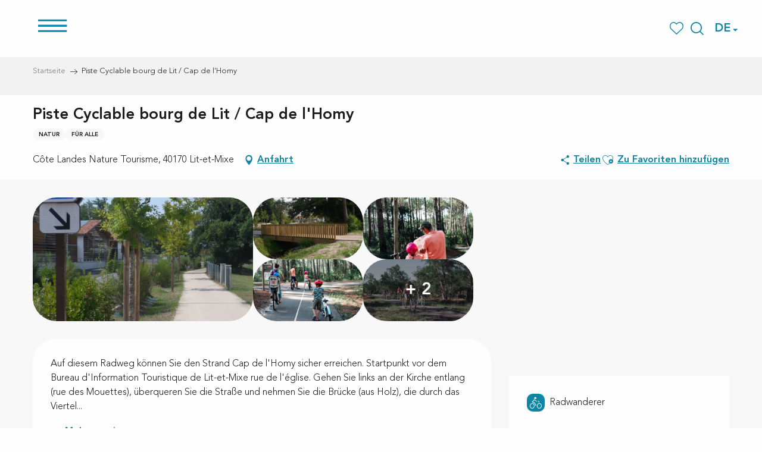

--- FILE ---
content_type: text/html; charset=UTF-8
request_url: https://www.cotelandesnaturetourisme.de/angebote/piste-cyclable-bourg-de-lit-cap-de-lhomy-lit-et-mixe-de-2426539/
body_size: 56378
content:
<!doctype html>
<html class="no-js" lang="de-DE"><head><script type="importmap">{"imports":{"jquery":"https:\/\/woody.cloudly.space\/app\/themes\/woody-theme\/src\/lib\/custom\/jquery@3.7.1.min.mjs","highcharts":"https:\/\/woody.cloudly.space\/app\/dist\/cotelandesnature\/addons\/woody-library\/static\/lib\/highcharts-12.1.2\/code\/es-modules\/masters\/highcharts.src.js","woody_library_filter":"https:\/\/woody.cloudly.space\/app\/dist\/cotelandesnature\/addons\/woody-library\/js\/filter.3dd4b7bece.js","woody_library_woody_component":"https:\/\/woody.cloudly.space\/app\/dist\/cotelandesnature\/addons\/woody-library\/js\/modules\/components\/woody-component.f868fc8be0.mjs","woody_library_woody_controller":"https:\/\/woody.cloudly.space\/app\/dist\/cotelandesnature\/addons\/woody-library\/js\/modules\/controllers\/woody-controller.2db0174bdc.mjs","woody_library_summary_map_manager":"https:\/\/woody.cloudly.space\/app\/dist\/cotelandesnature\/addons\/woody-library\/js\/modules\/managers\/summary\/summary-map-manager.84afb4d49a.mjs","woody_library_summary_accordion_manager":"https:\/\/woody.cloudly.space\/app\/dist\/cotelandesnature\/addons\/woody-library\/js\/modules\/managers\/summary\/summary-accordion-manager.9b68213f2a.mjs","woody_library_interactive_svg_component":"https:\/\/woody.cloudly.space\/app\/dist\/cotelandesnature\/addons\/woody-library\/js\/modules\/components\/interactive-svg\/interactive-svg-component.88c1dab784.mjs","woody_library_card_uniq_component":"https:\/\/woody.cloudly.space\/app\/dist\/cotelandesnature\/addons\/woody-library\/js\/modules\/components\/card\/card-uniq-component.c74c472f73.mjs","woody_library_card_toggler_component":"https:\/\/woody.cloudly.space\/app\/dist\/cotelandesnature\/addons\/woody-library\/js\/modules\/components\/card\/card-toggler-component.077fbca673.mjs","woody_library_card_slider_component":"https:\/\/woody.cloudly.space\/app\/dist\/cotelandesnature\/addons\/woody-library\/js\/modules\/components\/card\/card-slider-component.1fcbe821ee.mjs","woody_library_card_map_slider_component":"https:\/\/woody.cloudly.space\/app\/dist\/cotelandesnature\/addons\/woody-library\/js\/modules\/components\/card\/card-map-slider-component.mjs","woody_library_card_map_manager":"https:\/\/woody.cloudly.space\/app\/dist\/cotelandesnature\/addons\/woody-library\/js\/modules\/managers\/card\/card-map-manager.aa96fe0af2.mjs","woody_library_summary_controller":"https:\/\/woody.cloudly.space\/app\/dist\/cotelandesnature\/addons\/woody-library\/js\/modules\/controllers\/summary\/summary-controller.56dc30afe7.mjs","woody_library_focus_controller":"https:\/\/woody.cloudly.space\/app\/dist\/cotelandesnature\/addons\/woody-library\/js\/modules\/controllers\/focus\/focus-controller.779736d3ae.mjs","woody_library_focus_map_controller":"https:\/\/woody.cloudly.space\/app\/dist\/cotelandesnature\/addons\/woody-library\/js\/modules\/controllers\/focus\/focus-map-controller.fa756137c4.mjs","woody_library_focus_svg_controller":"https:\/\/woody.cloudly.space\/app\/dist\/cotelandesnature\/addons\/woody-library\/js\/modules\/controllers\/focus\/focus-svg-controller.e0e66f5917.mjs","woody_library_get_there_link_component":"https:\/\/woody.cloudly.space\/app\/dist\/cotelandesnature\/addons\/woody-library\/js\/modules\/components\/get-there\/get-there-link-component.236c7b036d.mjs","woody_library_reveal_component":"https:\/\/woody.cloudly.space\/app\/dist\/cotelandesnature\/addons\/woody-library\/js\/modules\/components\/reveal\/reveal-component.ae2427d122.mjs","woody_addon_touristicmaps_utils":"https:\/\/woody.cloudly.space\/app\/dist\/cotelandesnature\/addons\/woody-addon-touristicmaps\/js\/utils\/woody-addon-touristicmaps-utils.7b4d5b3788.mjs","woody_addon_touristicmaps_map_manager":"https:\/\/woody.cloudly.space\/app\/dist\/cotelandesnature\/addons\/woody-addon-touristicmaps\/js\/managers\/woody-addon-touristicmaps-map-manager.25def4f386.mjs","woody_addon_touristicmaps_map_component":"https:\/\/woody.cloudly.space\/app\/dist\/cotelandesnature\/addons\/woody-addon-touristicmaps\/js\/components\/woody-addon-touristicmaps-map-component.3be29cb99e.mjs","woody_addon_touristicmaps_map_control":"https:\/\/woody.cloudly.space\/app\/dist\/cotelandesnature\/addons\/woody-addon-touristicmaps\/js\/controls\/woody-addon-touristicmaps-map-control.3ad63029a2.mjs","woody_addon_touristicmaps_center_france_map_control":"https:\/\/woody.cloudly.space\/app\/dist\/cotelandesnature\/addons\/woody-addon-touristicmaps\/js\/controls\/woody-addon-touristicmaps-center-france-map-control.bfd154a095.mjs","woody_addon_touristicmaps_search_city_map_control":"https:\/\/woody.cloudly.space\/app\/dist\/cotelandesnature\/addons\/woody-addon-touristicmaps\/js\/controls\/woody-addon-touristicmaps-search-city-map-control.c837cfe0f5.mjs","woody_hawwwai_itinerary_elevation_chart_component":"https:\/\/woody.cloudly.space\/app\/dist\/cotelandesnature\/addons\/woody-addon-hawwwai\/js\/components\/woody-hawwwai-itinerary-elevation-chart-component.1b7e9b6c9a.mjs","woody_hawwwai_itinerary_reveal_controller":"https:\/\/woody.cloudly.space\/app\/dist\/cotelandesnature\/addons\/woody-addon-hawwwai\/js\/controllers\/woody-hawwwai-itinerary-reveal-controller.2d8a9d49dc.mjs","woody_hawwwai_itinerary_reveal_toggler_controller":"https:\/\/woody.cloudly.space\/app\/dist\/cotelandesnature\/addons\/woody-addon-hawwwai\/js\/controllers\/woody-hawwwai-itinerary-reveal-toggler-controller.26149551a6.mjs","woody_hawwwai_itinerary_pois_controller":"https:\/\/woody.cloudly.space\/app\/dist\/cotelandesnature\/addons\/woody-addon-hawwwai\/js\/controllers\/woody-hawwwai-itinerary-pois-controller.2dce389938.mjs","woody_lib_utils":"https:\/\/woody.cloudly.space\/app\/dist\/cotelandesnature\/addons\/woody-lib-utils\/js\/woody-lib-utils.93266841fa.mjs","woody_addon_search_engine_component":"https:\/\/woody.cloudly.space\/app\/dist\/cotelandesnature\/addons\/woody-addon-search\/js\/components\/woody-addon-search-engine-component.dc802f6a63.mjs","woody_addon_search_main":"https:\/\/woody.cloudly.space\/app\/dist\/cotelandesnature\/addons\/woody-addon-search\/js\/woody-addon-search-main.6ea2fe98ba.mjs","woody_addon_search_engine_input_component":"https:\/\/woody.cloudly.space\/app\/dist\/cotelandesnature\/addons\/woody-addon-search\/js\/components\/woody-addon-search-engine-input-component.1e6a90e877.mjs","woody_addon_search_engine_input_dropdown_component":"https:\/\/woody.cloudly.space\/app\/dist\/cotelandesnature\/addons\/woody-addon-search\/js\/components\/woody-addon-search-engine-input-dropdown-component.c7e89a83ab.mjs","woody_addon_search_engine_filters_component":"https:\/\/woody.cloudly.space\/app\/dist\/cotelandesnature\/addons\/woody-addon-search\/js\/components\/woody-addon-search-engine-filters-component.cc5fa80115.mjs","woody_addon_search_engine_results_component":"https:\/\/woody.cloudly.space\/app\/dist\/cotelandesnature\/addons\/woody-addon-search\/js\/components\/woody-addon-search-engine-results-component.7fe4b9df50.mjs","woody_addon_search_data_controller":"https:\/\/woody.cloudly.space\/app\/dist\/cotelandesnature\/addons\/woody-addon-search\/js\/controllers\/woody-addon-search-data-controller.a95f731a76.mjs","fuse.js":"https:\/\/woody.cloudly.space\/app\/dist\/cotelandesnature\/addons\/woody-addon-search\/static\/js\/fuse-v6.4.1\/fuse.esm.min.js","woody_addon_devtools_main":"https:\/\/woody.cloudly.space\/app\/dist\/cotelandesnature\/addons\/woody-addon-devtools\/js\/woody-addon-devtools-main.5ef617cfdb.mjs","woody_addon_devtools_tools":"https:\/\/woody.cloudly.space\/app\/dist\/cotelandesnature\/addons\/woody-addon-devtools\/js\/woody-addon-devtools-tools.54d58a68c5.mjs","woody_addon_devtools_color_palette":"https:\/\/woody.cloudly.space\/app\/dist\/cotelandesnature\/addons\/woody-addon-devtools\/js\/woody-addon-devtools-color-palette.a8a41da40b.mjs","woody_addon_devtools_style_shift":"https:\/\/woody.cloudly.space\/app\/dist\/cotelandesnature\/addons\/woody-addon-devtools\/js\/woody-addon-devtools-style-shift.c4f6081742.mjs","woody_addon_devtools_fake_touristic_sheet":"https:\/\/woody.cloudly.space\/app\/dist\/cotelandesnature\/addons\/woody-addon-devtools\/js\/woody-addon-devtools-fake-touristic-sheet.2cb516cd17.mjs","woody_addon_campaigns_blocks":"https:\/\/woody.cloudly.space\/app\/dist\/cotelandesnature\/addons\/woody-addon-claims\/js\/woody-addon-campaigns-blocks.cd7b0fdfb1.mjs","woody_addon_claims_blocks":"https:\/\/woody.cloudly.space\/app\/dist\/cotelandesnature\/addons\/woody-addon-claims\/js\/woody-addon-claims-blocks.d6b0ec349c.mjs","woody_addon_favorites_tools":"https:\/\/woody.cloudly.space\/app\/dist\/cotelandesnature\/addons\/woody-addon-favorites\/js\/woody-addon-favorites-tools.493a0ea33a.mjs","woody_addon_favorites_btn":"https:\/\/woody.cloudly.space\/app\/dist\/cotelandesnature\/addons\/woody-addon-favorites\/js\/woody-addon-favorites-btn.371d024552.mjs","woody_addon_favorites_cart":"https:\/\/woody.cloudly.space\/app\/dist\/cotelandesnature\/addons\/woody-addon-favorites\/js\/woody-addon-favorites-cart.76fc575ef3.mjs","woody_addon_favorites_sections":"https:\/\/woody.cloudly.space\/app\/dist\/cotelandesnature\/addons\/woody-addon-favorites\/js\/woody-addon-favorites-sections.3c8fc8f133.mjs"}}</script><title>Piste Cyclable bourg de Lit / Cap de l’Homy (Lit-et-mixe) | Côte Landes Nature Tourisme</title><script>window.globals={"ancestors":{"chapter1":"Offres SIT","chapter2":"ITI - Piste Cyclable bourg de Lit \/ Cap de l&8217;Homy (Lit-et-mixe) 2426539","chapter3":null},"current_lang":"de","current_locale":"de","current_locale_region":"de_DE","env":"prod","languages":["fr","de","en","es","nl"],"post_id":72259,"post_image":"https:\/\/api.cloudly.space\/resize\/crop\/1200\/627\/60\/aHR0cDovL2NkdDQwLm1lZGlhLnRvdXJpbnNvZnQuZXUvdXBsb2FkLy0tQklULURFLUxJVC1FVC1NSVhFLS0tTElULUVULU1JWEUtLS1DYXJyZWZvdXItZHUtQ2FwLWRlLWwtSG9teS0tMy0uanBn\/image.jpg","post_title":"ITI - Piste Cyclable bourg de Lit \/ Cap de l&8217;Homy (Lit-et-mixe) 2426539","post_type":"touristic_sheet","post_modified":"2026-01-17 06:12:48+01:00","sheet_id":2426539,"site_key":"cotelandesnature","tags":{"places":[],"seasons":[],"themes":[],"targets":[]},"woody_options_pages":{"search_url":20665,"favorites_url":21250},"search":{"api":{"uri":"https:\/\/api.tourism-system.com\/v2\/woody\/search\/de\/v2","args":{"size":15,"threshold":0.5}}},"tmaps":{"url_api":"https:\/\/api.touristicmaps.com\/lib\/mod.mjs","url_api_lazy":"https:\/\/api.touristicmaps.com\/lib\/lazy.mjs"},"hawwwai":{"sheet_options":{"nearby_distance_max":5000}}}</script><script>document.addEventListener("DOMContentLoaded",function(){document.querySelectorAll("a[href='#consentframework'],a[href='#cmp']").forEach(function(e){e.removeAttribute("target");e.setAttribute("href","javascript:window.Sddan.cmp.displayUI();")})});</script><link rel="preconnect" href="https://cache.consentframework.com" crossorigin><link rel="preconnect" href="https://choices.consentframework.com" crossorigin><link rel="preconnect" href="https://fonts.gstatic.com" crossorigin><link rel="preconnect" href="https://fonts.googleapis.com" crossorigin><link rel="preconnect" href="https://www.googletagmanager.com" crossorigin><link rel="preconnect" href="https://woody.cloudly.space" crossorigin><link rel="preconnect" href="https://api.cloudly.space" crossorigin><script>window.dataLayer=window.dataLayer?window.dataLayer:[];window.dataLayer.push({"event":"globals","data":{"env":"prod","site_key":"cotelandesnature","page":{"id_page":72259,"name":"ITI &#8211; Piste Cyclable bourg de Lit \/ Cap de l&#8217;Homy (Lit-et-mixe) #2426539","page_type":"touristic_sheet","tags":{"places":[],"seasons":[],"themes":[],"targets":[]}},"lang":"de","sheet":{"id_sheet":2426539,"id_sit":"ITIAQU040V500KJR","id_reservation":null,"name":"Piste Cyclable bourg de Lit \/ Cap de l'Homy - Lit-et-Mixe","type":"Itin\u00e9raires touristiques","bordereau":"ITI","city":"Lit-et-Mixe"}}});</script><script>(function(w,d,s,l,i) { w[l]=w[l]||[]; w[l].push({ 'gtm.start': new Date().getTime(),event: 'gtm.js' }); var f=d.getElementsByTagName(s)[0], j=d.createElement(s),dl=l!='dataLayer'? '&l='+l:''; j.async=true; j.src='https://www.googletagmanager.com/gtm.js?id='+i+dl; f.parentNode.insertBefore(j,f); })(window,document,'script','dataLayer','GTM-TZVHL3');</script><link rel="canonical" href="https://www.cotelandesnaturetourisme.de/angebote/piste-cyclable-bourg-de-lit-cap-de-lhomy-lit-et-mixe-de-2426539/"/><meta charset="UTF-8"/><meta http-equiv="X-UA-Compatible" content="IE=edge"/><meta name="generator" content="Raccourci Agency - WP"/><meta name="viewport" content="width=device-width,initial-scale=1"/><meta name="robots" content="max-snippet:-1, max-image-preview:large, max-video-preview:-1"/><meta property="og:type" content="website"/><meta property="og:url" content="https://www.cotelandesnaturetourisme.de/angebote/piste-cyclable-bourg-de-lit-cap-de-lhomy-lit-et-mixe-de-2426539/"/><meta name="twitter:card" content="summary"/><meta property="og:site_name" content="Côte Landes Nature Tourisme"/><meta property="og:locale" content="de_DE"/><meta property="og:locale:alternate" content="fr_FR"/><meta property="og:locale:alternate" content="en_GB"/><meta property="og:locale:alternate" content="es_ES"/><meta property="og:locale:alternate" content="nl_NL"/><meta name="description" property="og:description" content="Auf diesem Radweg können Sie den Strand Cap de l'Homy sicher erreichen. Startpunkt vor dem Bureau d'Information Touristique de Lit-et-Mixe rue de l'église. Gehen Sie links an der Kirche entlang (rue des Mouettes), überqueren Sie die Straße und nehmen Sie die Brücke (aus Holz), die durch das Viertel l'Homy d'Ahas in Richtung des Weges Truyemorte führt. Gehen Sie 2 km durch den Wald, dann folgen Sie der D88 (Route de la Plage du Cap), die am Picknickplatz vorbeiführt. Sie entfernt sich von der Straße und führt über einen Waldweg geradeaus bis zum Strand von Cap de l'Homy.
Sie kreuzen die Vélodyssée, die an der Küste entlang verläuft, dann folgt ein kleiner Anstieg (tuc), der Sie zum städtischen Campingplatz führt, und nach einer letzten kleinen Anstrengung sind Sie am Strand von Cap de l'Homy angekommen."/><meta property="og:title" content="Piste Cyclable bourg de Lit / Cap de l'Homy - Lit-et-Mixe"/><meta name="twitter:title" content="Piste Cyclable bourg de Lit / Cap de l'Homy - Lit-et-Mixe"/><meta name="twitter:description" content="Auf diesem Radweg können Sie den Strand Cap de l'Homy sicher erreichen. Startpunkt vor dem Bureau d'Information Touristique de Lit-et-Mixe rue de l'église. Gehen Sie links an der Kirche entlang (rue des Mouettes), überqueren Sie die Straße und nehmen Sie die Brücke (aus Holz), die durch das Viertel l'Homy d'Ahas in Richtung des Weges Truyemorte führt. Gehen Sie 2 km durch den Wald, dann folgen Sie der D88 (Route de la Plage du Cap), die am Picknickplatz vorbeiführt. Sie entfernt sich von der Straße und führt über einen Waldweg geradeaus bis zum Strand von Cap de l'Homy.
Sie kreuzen die Vélodyssée, die an der Küste entlang verläuft, dann folgt ein kleiner Anstieg (tuc), der Sie zum städtischen Campingplatz führt, und nach einer letzten kleinen Anstrengung sind Sie am Strand von Cap de l'Homy angekommen."/><meta name="format-detection" content="telephone=no"/><meta property="og:image" content="https://api.cloudly.space/resize/crop/1200/627/60/aHR0cDovL2NkdDQwLm1lZGlhLnRvdXJpbnNvZnQuZXUvdXBsb2FkLy0tQklULURFLUxJVC1FVC1NSVhFLS0tTElULUVULU1JWEUtLS1DYXJyZWZvdXItZHUtQ2FwLWRlLWwtSG9teS0tMy0uanBn/image.jpg"/><meta name="twitter:image" content="https://api.cloudly.space/resize/crop/1024/512/60/aHR0cDovL2NkdDQwLm1lZGlhLnRvdXJpbnNvZnQuZXUvdXBsb2FkLy0tQklULURFLUxJVC1FVC1NSVhFLS0tTElULUVULU1JWEUtLS1DYXJyZWZvdXItZHUtQ2FwLWRlLWwtSG9teS0tMy0uanBn/image.jpg"/><meta name="thumbnail" content="https://api.cloudly.space/resize/crop/1200/1200/60/aHR0cDovL2NkdDQwLm1lZGlhLnRvdXJpbnNvZnQuZXUvdXBsb2FkLy0tQklULURFLUxJVC1FVC1NSVhFLS0tTElULUVULU1JWEUtLS1DYXJyZWZvdXItZHUtQ2FwLWRlLWwtSG9teS0tMy0uanBn/image.jpg"/><script type="application/ld+json" class="woody-schema-graph">{"@context":"https:\/\/schema.org","@graph":[{"@type":"WebSite","url":"https:\/\/www.cotelandesnaturetourisme.de","name":"C\u00f4te Landes Nature Tourisme","description":"Site officiel du tourisme en C\u00f4te Landes Nature - Un espace naturel et pr\u00e9serv\u00e9 au c\u0153ur de la for\u00eat landaise, une enclave naturelle avec ses 27km de plages et le r\u00e9seau cyclable le plus important de la c\u00f4te des Landes. Le temps des vacances ou d&#039;un week-end, nous vous accueillons toute l&#039;ann\u00e9e dans une de nos 10 communes.","potentialAction":[{"@type":"SearchAction","target":"https:\/\/www.cotelandesnaturetourisme.de\/suche\/?query={search_term_string}","query-input":"required name=search_term_string"}]},{"@type":"WebPage","url":"https:\/\/www.cotelandesnaturetourisme.de\/angebote\/piste-cyclable-bourg-de-lit-cap-de-lhomy-lit-et-mixe-de-2426539\/","headline":"ITI \u2013 Piste Cyclable bourg de Lit \/ Cap de l\u2019Homy (Lit-et-mixe) #2426539 | C\u00f4te Landes Nature Tourisme","inLanguage":"de","datePublished":"2026-01-17 05:12:48","dateModified":"2026-01-17 05:12:48","description":"Auf diesem Radweg k\u00f6nnen Sie den Strand Cap de l'Homy sicher erreichen. Startpunkt vor dem Bureau d'Information Touristique de Lit-et-Mixe rue de l'\u00e9glise. Gehen Sie links an der Kirche entlang (rue des Mouettes), \u00fcberqueren Sie die Stra\u00dfe und nehmen Sie die Br\u00fccke (aus Holz), die durch das Viertel \"l'Homy d'Ahas\" in Richtung des Weges \"Truyemorte\" f\u00fchrt. Gehen Sie 2 km durch den Wald, dann folgen Sie der D88 (Route de la Plage du Cap), die am Picknickplatz vorbeif\u00fchrt. Sie entfernt sich von der Stra\u00dfe und f\u00fchrt \u00fcber einen Waldweg \"geradeaus\" bis zum Strand von Cap de l'Homy.\nSie kreuzen die \"V\u00e9lodyss\u00e9e\", die an der K\u00fcste entlang verl\u00e4uft, dann folgt ein kleiner Anstieg (tuc), der Sie zum st\u00e4dtischen Campingplatz f\u00fchrt, und nach einer letzten \"kleinen\" Anstrengung sind Sie am Strand von Cap de l'Homy angekommen."},{"@type":"LocalBusiness","name":"Piste Cyclable bourg de Lit \/ Cap de l'Homy","description":"Auf diesem Radweg k\u00f6nnen Sie den Strand Cap de l'Homy sicher erreichen. Startpunkt vor dem Bureau d'Information Touristique de Lit-et-Mixe rue de l'\u00e9glise. Gehen Sie links an der Kirche entlang (rue des Mouettes), \u00fcberqueren Sie die Stra\u00dfe und nehmen Sie die Br\u00fccke (aus Holz), die durch das Viertel \"l'Homy d'Ahas\" in Richtung des Weges \"Truyemorte\" f\u00fchrt. Gehen Sie 2 km durch den Wald, dann folgen Sie der D88 (Route de la Plage du Cap), die am Picknickplatz vorbeif\u00fchrt. Sie entfernt sich von der Stra\u00dfe und f\u00fchrt \u00fcber einen Waldweg \"geradeaus\" bis zum Strand von Cap de l'Homy.\nSie kreuzen die \"V\u00e9lodyss\u00e9e\", die an der K\u00fcste entlang verl\u00e4uft, dann folgt ein kleiner Anstieg (tuc), der Sie zum st\u00e4dtischen Campingplatz f\u00fchrt, und nach einer letzten \"kleinen\" Anstrengung sind Sie am Strand von Cap de l'Homy angekommen.","url":"https:\/\/www.cotelandesnaturetourisme.de\/angebote\/piste-cyclable-bourg-de-lit-cap-de-lhomy-lit-et-mixe-de-2426539\/","geo":{"@type":"GeoCoordinates","latitude":"44.0331631","longitude":"-1.2587550"},"address":{"@type":"PostalAddress","streetAddress":"C\u00f4te Landes Nature Tourisme","addressLocality":"LIT-ET-MIXE","postalCode":"40170","addressCountry":"FRANCE"},"location":{"@type":"Place","name":"Adresse","address":{"@type":"PostalAddress","streetAddress":"C\u00f4te Landes Nature Tourisme","addressLocality":"LIT-ET-MIXE","postalCode":"40170","addressCountry":"FRANCE"},"geo":{"@type":"GeoCoordinates","latitude":"44.0331631","longitude":"-1.2587550"}},"telephone":["+33 5 58 42 89 80"],"image":["http:\/\/cdt40.media.tourinsoft.eu\/upload\/--BIT-DE-LIT-ET-MIXE---LIT-ET-MIXE---Carrefour-du-Cap-de-l-Homy--3-.jpg","http:\/\/cdt40.media.tourinsoft.eu\/upload\/--BIT-DE-LIT-ET-MIXE---LIT-ET-MIXE---Carrefour-du-Cap-de-l-Homy--2-.jpg","http:\/\/cdt40.media.tourinsoft.eu\/upload\/-ESPIAUBE-Yohan-Cap-de-l-Homy-Velo-et-pistes-cyclables--NZ65299-CLNT2023.jpg","http:\/\/cdt40.media.tourinsoft.eu\/upload\/-ESPIAUBE-Yohan-Cap-de-l-Homy-Velo-et-pistes-cyclables--NZ65255-CLNT2023.jpg","http:\/\/cdt40.media.tourinsoft.eu\/upload\/-ESPIAUBE-Yohan-Cap-de-l-Homy-Velo-et-pistes-cyclables--NZ65132-CLNT2023.jpg","http:\/\/cdt40.media.tourinsoft.eu\/upload\/capdelhomy-2022-CLNT-benjaminfaure1-3.jpg","http:\/\/cdt40.media.tourinsoft.eu\/upload\/capdelhomy-2022-CLNT-benjaminfaure.jpg"]}]}</script><style>img:is([sizes="auto" i], [sizes^="auto," i]) { contain-intrinsic-size: 3000px 1500px }</style><link rel="alternate" href="https://www.cotelandesnaturetourisme.com/offres/piste-cyclable-bourg-de-lit-cap-de-lhomy-lit-et-mixe-fr-2426539/" hreflang="fr" /><link rel="alternate" href="https://www.cotelandesnaturetourisme.de/angebote/piste-cyclable-bourg-de-lit-cap-de-lhomy-lit-et-mixe-de-2426539/" hreflang="de" /><link rel="alternate" href="https://www.cotelandesnaturetourisme.co.uk/offers/piste-cyclable-bourg-de-lit-cap-de-lhomy-lit-et-mixe-en-2426539/" hreflang="en" /><link rel="alternate" href="https://es.cotelandesnaturetourisme.com/ofertas/piste-cyclable-bourg-de-lit-cap-de-lhomy-lit-et-mixe-es-2426539/" hreflang="es" /><link rel="alternate" href="https://www.cotelandesnaturetourisme.nl/aanbiedingen/piste-cyclable-bourg-de-lit-cap-de-lhomy-lit-et-mixe-nl-2426539/" hreflang="nl" /><script>
window._wpemojiSettings = {"baseUrl":"https:\/\/s.w.org\/images\/core\/emoji\/16.0.1\/72x72\/","ext":".png","svgUrl":"https:\/\/s.w.org\/images\/core\/emoji\/16.0.1\/svg\/","svgExt":".svg","source":{"concatemoji":"https:\/\/www.cotelandesnaturetourisme.de\/wp\/wp-includes\/js\/wp-emoji-release.min.js?ver=6.8.2"}};
/*! This file is auto-generated */
!function(s,n){var o,i,e;function c(e){try{var t={supportTests:e,timestamp:(new Date).valueOf()};sessionStorage.setItem(o,JSON.stringify(t))}catch(e){}}function p(e,t,n){e.clearRect(0,0,e.canvas.width,e.canvas.height),e.fillText(t,0,0);var t=new Uint32Array(e.getImageData(0,0,e.canvas.width,e.canvas.height).data),a=(e.clearRect(0,0,e.canvas.width,e.canvas.height),e.fillText(n,0,0),new Uint32Array(e.getImageData(0,0,e.canvas.width,e.canvas.height).data));return t.every(function(e,t){return e===a[t]})}function u(e,t){e.clearRect(0,0,e.canvas.width,e.canvas.height),e.fillText(t,0,0);for(var n=e.getImageData(16,16,1,1),a=0;a<n.data.length;a++)if(0!==n.data[a])return!1;return!0}function f(e,t,n,a){switch(t){case"flag":return n(e,"\ud83c\udff3\ufe0f\u200d\u26a7\ufe0f","\ud83c\udff3\ufe0f\u200b\u26a7\ufe0f")?!1:!n(e,"\ud83c\udde8\ud83c\uddf6","\ud83c\udde8\u200b\ud83c\uddf6")&&!n(e,"\ud83c\udff4\udb40\udc67\udb40\udc62\udb40\udc65\udb40\udc6e\udb40\udc67\udb40\udc7f","\ud83c\udff4\u200b\udb40\udc67\u200b\udb40\udc62\u200b\udb40\udc65\u200b\udb40\udc6e\u200b\udb40\udc67\u200b\udb40\udc7f");case"emoji":return!a(e,"\ud83e\udedf")}return!1}function g(e,t,n,a){var r="undefined"!=typeof WorkerGlobalScope&&self instanceof WorkerGlobalScope?new OffscreenCanvas(300,150):s.createElement("canvas"),o=r.getContext("2d",{willReadFrequently:!0}),i=(o.textBaseline="top",o.font="600 32px Arial",{});return e.forEach(function(e){i[e]=t(o,e,n,a)}),i}function t(e){var t=s.createElement("script");t.src=e,t.defer=!0,s.head.appendChild(t)}"undefined"!=typeof Promise&&(o="wpEmojiSettingsSupports",i=["flag","emoji"],n.supports={everything:!0,everythingExceptFlag:!0},e=new Promise(function(e){s.addEventListener("DOMContentLoaded",e,{once:!0})}),new Promise(function(t){var n=function(){try{var e=JSON.parse(sessionStorage.getItem(o));if("object"==typeof e&&"number"==typeof e.timestamp&&(new Date).valueOf()<e.timestamp+604800&&"object"==typeof e.supportTests)return e.supportTests}catch(e){}return null}();if(!n){if("undefined"!=typeof Worker&&"undefined"!=typeof OffscreenCanvas&&"undefined"!=typeof URL&&URL.createObjectURL&&"undefined"!=typeof Blob)try{var e="postMessage("+g.toString()+"("+[JSON.stringify(i),f.toString(),p.toString(),u.toString()].join(",")+"));",a=new Blob([e],{type:"text/javascript"}),r=new Worker(URL.createObjectURL(a),{name:"wpTestEmojiSupports"});return void(r.onmessage=function(e){c(n=e.data),r.terminate(),t(n)})}catch(e){}c(n=g(i,f,p,u))}t(n)}).then(function(e){for(var t in e)n.supports[t]=e[t],n.supports.everything=n.supports.everything&&n.supports[t],"flag"!==t&&(n.supports.everythingExceptFlag=n.supports.everythingExceptFlag&&n.supports[t]);n.supports.everythingExceptFlag=n.supports.everythingExceptFlag&&!n.supports.flag,n.DOMReady=!1,n.readyCallback=function(){n.DOMReady=!0}}).then(function(){return e}).then(function(){var e;n.supports.everything||(n.readyCallback(),(e=n.source||{}).concatemoji?t(e.concatemoji):e.wpemoji&&e.twemoji&&(t(e.twemoji),t(e.wpemoji)))}))}((window,document),window._wpemojiSettings);
</script><link rel='preload' as='style' onload='this.onload=null;this.rel="stylesheet"' id='addon-search-stylesheet-css' href='https://woody.cloudly.space/app/dist/cotelandesnature/addons/woody-addon-search/css/woody-addon-search.3c0e3d2c84.css?ver=3.1.29' media='screen' /><noscript><link rel='stylesheet' id='addon-search-stylesheet-css' href='https://woody.cloudly.space/app/dist/cotelandesnature/addons/woody-addon-search/css/woody-addon-search.3c0e3d2c84.css?ver=3.1.29' media='screen' /></noscript><link rel='preload' as='style' onload='this.onload=null;this.rel="stylesheet"' id='addon-touristicmaps-stylesheet-css' href='https://woody.cloudly.space/app/dist/cotelandesnature/addons/woody-addon-touristicmaps/css/woody-addon-touristicmaps.42aea2a6d2.css?ver=2.0.19' media='all' /><noscript><link rel='stylesheet' id='addon-touristicmaps-stylesheet-css' href='https://woody.cloudly.space/app/dist/cotelandesnature/addons/woody-addon-touristicmaps/css/woody-addon-touristicmaps.42aea2a6d2.css?ver=2.0.19' media='all' /></noscript><link rel='preload' as='style' onload='this.onload=null;this.rel="stylesheet"' id='addon-hawwwai-stylesheet-css' href='https://woody.cloudly.space/app/dist/cotelandesnature/addons/woody-addon-hawwwai/css/front/woody-addon-hawwwai.ebf78ef83d.css?ver=3.4.99' media='all' /><noscript><link rel='stylesheet' id='addon-hawwwai-stylesheet-css' href='https://woody.cloudly.space/app/dist/cotelandesnature/addons/woody-addon-hawwwai/css/front/woody-addon-hawwwai.ebf78ef83d.css?ver=3.4.99' media='all' /></noscript><link rel='preload' as='style' onload='this.onload=null;this.rel="stylesheet"' id='addon-hawwwai-stylesheet-iti-css' href='https://woody.cloudly.space/app/dist/cotelandesnature/addons/woody-addon-hawwwai/css/front/woody-addon-hawwwai-iti.551a3c1b6d.css?ver=3.4.99' media='all' /><noscript><link rel='stylesheet' id='addon-hawwwai-stylesheet-iti-css' href='https://woody.cloudly.space/app/dist/cotelandesnature/addons/woody-addon-hawwwai/css/front/woody-addon-hawwwai-iti.551a3c1b6d.css?ver=3.4.99' media='all' /></noscript><link rel='preload' as='style' onload='this.onload=null;this.rel="stylesheet"' id='addon-campaigns-stylesheet-css' href='https://woody.cloudly.space/app/dist/cotelandesnature/addons/woody-addon-claims/css/woody-addon-campaigns.1a1f82fdef.css' media='all' /><noscript><link rel='stylesheet' id='addon-campaigns-stylesheet-css' href='https://woody.cloudly.space/app/dist/cotelandesnature/addons/woody-addon-claims/css/woody-addon-campaigns.1a1f82fdef.css' media='all' /></noscript><link rel='stylesheet' id='swiper-style-main-css' href='https://woody.cloudly.space/app/dist/cotelandesnature/static/swiper/swiper-bundle.css' media='screen' /><link rel='preload' as='style' onload='this.onload=null;this.rel="stylesheet"' id='google-font-ralewaydisplayswap-css' href='https://fonts.googleapis.com/css?family=Raleway&display=swap' media='all' /><noscript><link rel='stylesheet' id='google-font-ralewaydisplayswap-css' href='https://fonts.googleapis.com/css?family=Raleway&display=swap' media='all' /></noscript><link rel='stylesheet' id='main-stylesheet-chunk-0-css' href='https://woody.cloudly.space/app/dist/cotelandesnature/css/main_chunk_1.024a0fada0.css' media='screen' /><link rel='stylesheet' id='main-stylesheet-chunk-1-css' href='https://woody.cloudly.space/app/dist/cotelandesnature/css/main_chunk_2.15e31079d6.css' media='screen' /><link rel='stylesheet' id='main-stylesheet-chunk-2-css' href='https://woody.cloudly.space/app/dist/cotelandesnature/css/main_chunk_3.07741381b1.css' media='screen' /><link rel='preload' as='style' onload='this.onload=null;this.rel="stylesheet"' id='wicon-stylesheet-css' href='https://woody.cloudly.space/app/dist/cotelandesnature/css/wicon.dfeb00d4fa.css' media='screen' /><noscript><link rel='stylesheet' id='wicon-stylesheet-css' href='https://woody.cloudly.space/app/dist/cotelandesnature/css/wicon.dfeb00d4fa.css' media='screen' /></noscript><link rel='stylesheet' id='print-stylesheet-css' href='https://woody.cloudly.space/app/dist/cotelandesnature/css/print.f6f47df82d.css' media='print' /><script defer src="https://woody.cloudly.space/app/dist/cotelandesnature/addons/woody-addon-search/js/woody-addon-search.3155b7e4dc.js?ver=3.1.29" id="addon-search-javascripts-js"></script><script defer src="https://woody.cloudly.space/app/themes/woody-theme/src/js/static/obf.min.js?ver=2.3.159" id="obf-js"></script><script defer src="https://woody.cloudly.space/app/dist/cotelandesnature/addons/woody-addon-eskalad/js/events/eskalad.c2bde38840.js?ver=6.3.3" id="woody-addon-eskalad-js"></script><script defer src="https://woody.cloudly.space/app/dist/cotelandesnature/addons/woody-addon-eskalad/js/events/eskalad-page.5d2af865c3.js?ver=6.3.3" id="woody-addon-eskalad-page-js"></script><script id="jquery-js-before">
window.siteConfig = {"site_key":"cotelandesnature","login":"public_cote_landes_nature_website","password":"b97ca7b42e8714d628f9e8e4cd5f2943","token":"MDc1N2Q3NWMyMWEzOlFFSlhXdzFVYWdCZFJRUnNYRlpiVXdGRWFnMVRSUlJCVldoQ1VnWkVYQmRYOlVnNENWQVVBVjFjQVZGa0VBUU5SQVZZUFUxcFhDUVFIVTFNQVVWWU9BVkE9","mapProviderKeys":{"otmKey":"4729cb1d345c79e719f008424b89737e81b583b3f61c4d657e91796289448d20","gmKey":"AIzaSyAIWyOS5ifngsd2S35IKbgEXXgiSAnEjsw"},"api_url":"https:\/\/api.tourism-system.com","api_render_url":"https:\/\/api.tourism-system.com","current_lang":"de","current_season":null,"languages":["fr","de","en","es","nl"]};
window.useLeafletLibrary=1;window.DrupalAngularConfig=window.DrupalAngularConfig || {};window.DrupalAngularConfig.mapProviderKeys={"otmKey":"4729cb1d345c79e719f008424b89737e81b583b3f61c4d657e91796289448d20","gmKey":"AIzaSyAIWyOS5ifngsd2S35IKbgEXXgiSAnEjsw"};
</script><script type="module" src="https://woody.cloudly.space/app/themes/woody-theme/src/lib/custom/jquery@3.7.1.min.mjs" id="jquery-js"></script><script defer src="https://woody.cloudly.space/app/themes/woody-theme/src/lib/custom/moment-with-locales@2.22.2.min.js" id="jsdelivr_moment-js"></script><script id="woody-addon-hawwwai-sheet-js-extra">
var __hw = {"SECTIONS.TOURISM.SHEET.PERIODS.TODAY":"Heute","SECTIONS.TOURISM.SHEET.PERIODS.HAPPENING":"Happening","SECTIONS.TOURISM.SHEET.PERIODS.ENDED":"Fertig","SECTIONS.TOURISM.SHEET.PERIODS.ENDED_FOR_TODAY":"Fertig f\u00fcr heute","SECTIONS.TOURISM.SHEET.PERIODS.FROM_TODAY":"Ab heute","SECTIONS.TOURISM.SHEET.PERIODS.FROM":"vom","SECTIONS.TOURISM.SHEET.PERIODS.UNTIL_TODAY":"bis heute","SECTIONS.TOURISM.SHEET.PERIODS.TO":"bis","SECTIONS.TOURISM.SHEET.PERIODS.UNTIL":"bis zum","SECTIONS.TOURISM.SHEET.PERIODS.UNTIL_LONG":"bis zum","SECTIONS.TOURISM.SHEET.PERIODS.ON":"der","SECTIONS.TOURISM.SHEET.PERIODS.OPENED":"Ge\u00f6ffnet","SECTIONS.TOURISM.SHEET.PERIODS.CLOSED":"Geschlossen","SECTIONS.TOURISM.SHEET.PERIODS.CLOSEDFORTODAY":"Geschlossen f\u00fcr heute","SECTIONS.TOURISM.SHEET.PERIODS.UNDEFINED":"Keine \u00d6ffnungszeiten hinterlegt","SECTIONS.TOURISM.SHEET.PERIODS.NOW":"Jetzt","GLOBAL.TIMES.TO":"To"};
</script><script type="module" src="https://woody.cloudly.space/app/dist/cotelandesnature/addons/woody-addon-hawwwai/js/woody-addon-hawwwai-sheet.0c65dc8bba.mjs?ver=3.4.99" id="woody-addon-hawwwai-sheet-js"></script><script defer src="https://woody.cloudly.space/app/dist/cotelandesnature/static/swiper/swiper-bundle.min.js?ver=12.0.2" id="jsdelivr_swiper-js"></script><script type="module" src="https://woody.cloudly.space/app/dist/cotelandesnature/addons/woody-addon-claims/js/woody-addon-claims.094619d2c3.mjs" id="addon-claims-javascripts-js"></script><script type="module" src="https://woody.cloudly.space/app/dist/cotelandesnature/addons/woody-addon-favorites/js/woody-addon-favorites.c46dfed72b.mjs" id="addon-favorites-javascripts-js"></script><script defer src="https://woody.cloudly.space/app/themes/woody-theme/src/lib/npm/flatpickr/dist/flatpickr.min.js?ver=4.5.7" id="jsdelivr_flatpickr-js"></script><script defer src="https://woody.cloudly.space/app/themes/woody-theme/src/lib/npm/flatpickr/dist/l10n/de.js?ver=4.5.7" id="jsdelivr_flatpickr_l10n-js"></script><script defer src="https://woody.cloudly.space/app/themes/woody-theme/src/lib/custom/nouislider@10.1.0.min.js" id="jsdelivr_nouislider-js"></script><script defer src="https://woody.cloudly.space/app/themes/woody-theme/src/lib/custom/lazysizes@4.1.2.min.js" id="jsdelivr_lazysizes-js"></script><script defer src="https://woody.cloudly.space/app/themes/woody-theme/src/lib/custom/moment-timezone-with-data.min.js" id="jsdelivr_moment_tz-js"></script><script defer src="https://woody.cloudly.space/app/themes/woody-theme/src/lib/custom/js.cookie@2.2.1.min.js" id="jsdelivr_jscookie-js"></script><script defer src="https://woody.cloudly.space/app/themes/woody-theme/src/lib/custom/rellax@1.10.1.min.js" id="jsdelivr_rellax-js"></script><script defer src="https://woody.cloudly.space/app/themes/woody-theme/src/lib/custom/iframeResizer@4.3.7.min.js?ver=4.3.7" id="jsdelivr_iframeresizer-js"></script><script defer src="https://woody.cloudly.space/app/themes/woody-theme/src/lib/npm/plyr/dist/plyr.min.js?ver=3.6.8" id="jsdelivr_plyr-js"></script><script defer src="https://woody.cloudly.space/wp/wp-includes/js/dist/hooks.min.js?ver=4d63a3d491d11ffd8ac6" id="wp-hooks-js"></script><script defer src="https://woody.cloudly.space/wp/wp-includes/js/dist/i18n.min.js?ver=5e580eb46a90c2b997e6" id="wp-i18n-js"></script><script defer src="https://woody.cloudly.space/app/themes/woody-theme/src/js/static/i18n-ltr.min.js?ver=2.3.159" id="wp-i18n-ltr-js"></script><script id="main-modules-js-extra">
var WoodyMainJsModules = {"jquery":{"path":"https:\/\/www.cotelandesnaturetourisme.de\/app\/themes\/woody-theme\/src\/lib\/custom\/jquery@3.7.1.min.mjs"},"highcharts":{"path":"https:\/\/www.cotelandesnaturetourisme.de\/app\/dist\/cotelandesnature\/addons\/woody-library\/static\/lib\/highcharts-12.1.2\/code\/es-modules\/masters\/highcharts.src.js"},"woody_library_filter":{"path":"https:\/\/www.cotelandesnaturetourisme.de\/app\/dist\/cotelandesnature\/addons\/woody-library\/js\/filter.3dd4b7bece.js"},"woody_library_woody_component":{"path":"https:\/\/www.cotelandesnaturetourisme.de\/app\/dist\/cotelandesnature\/addons\/woody-library\/js\/modules\/components\/woody-component.f868fc8be0.mjs"},"woody_library_woody_controller":{"path":"https:\/\/www.cotelandesnaturetourisme.de\/app\/dist\/cotelandesnature\/addons\/woody-library\/js\/modules\/controllers\/woody-controller.2db0174bdc.mjs"},"woody_library_summary_map_manager":{"path":"https:\/\/www.cotelandesnaturetourisme.de\/app\/dist\/cotelandesnature\/addons\/woody-library\/js\/modules\/managers\/summary\/summary-map-manager.84afb4d49a.mjs"},"woody_library_summary_accordion_manager":{"path":"https:\/\/www.cotelandesnaturetourisme.de\/app\/dist\/cotelandesnature\/addons\/woody-library\/js\/modules\/managers\/summary\/summary-accordion-manager.9b68213f2a.mjs"},"woody_library_interactive_svg_component":{"path":"https:\/\/www.cotelandesnaturetourisme.de\/app\/dist\/cotelandesnature\/addons\/woody-library\/js\/modules\/components\/interactive-svg\/interactive-svg-component.88c1dab784.mjs","component":"woody-interactive-svg"},"woody_library_card_uniq_component":{"path":"https:\/\/www.cotelandesnaturetourisme.de\/app\/dist\/cotelandesnature\/addons\/woody-library\/js\/modules\/components\/card\/card-uniq-component.c74c472f73.mjs","component":"woody-card-uniq"},"woody_library_card_toggler_component":{"path":"https:\/\/www.cotelandesnaturetourisme.de\/app\/dist\/cotelandesnature\/addons\/woody-library\/js\/modules\/components\/card\/card-toggler-component.077fbca673.mjs","component":"woody-card-toggler"},"woody_library_card_slider_component":{"path":"https:\/\/www.cotelandesnaturetourisme.de\/app\/dist\/cotelandesnature\/addons\/woody-library\/js\/modules\/components\/card\/card-slider-component.1fcbe821ee.mjs","component":"woody-card-slider"},"woody_library_card_map_slider_component":{"path":"https:\/\/www.cotelandesnaturetourisme.de\/app\/dist\/cotelandesnature\/addons\/woody-library\/js\/modules\/components\/card\/card-map-slider-component.mjs","component":"woody-card-map-slider"},"woody_library_card_map_manager":{"path":"https:\/\/www.cotelandesnaturetourisme.de\/app\/dist\/cotelandesnature\/addons\/woody-library\/js\/modules\/managers\/card\/card-map-manager.aa96fe0af2.mjs"},"woody_library_summary_controller":{"path":"https:\/\/www.cotelandesnaturetourisme.de\/app\/dist\/cotelandesnature\/addons\/woody-library\/js\/modules\/controllers\/summary\/summary-controller.56dc30afe7.mjs","controller":"woody_library_summary_controller"},"woody_library_focus_controller":{"path":"https:\/\/www.cotelandesnaturetourisme.de\/app\/dist\/cotelandesnature\/addons\/woody-library\/js\/modules\/controllers\/focus\/focus-controller.779736d3ae.mjs","controller":"woody_library_focus_controller"},"woody_library_focus_map_controller":{"path":"https:\/\/www.cotelandesnaturetourisme.de\/app\/dist\/cotelandesnature\/addons\/woody-library\/js\/modules\/controllers\/focus\/focus-map-controller.fa756137c4.mjs","controller":"woody_library_focus_map_controller"},"woody_library_focus_svg_controller":{"path":"https:\/\/www.cotelandesnaturetourisme.de\/app\/dist\/cotelandesnature\/addons\/woody-library\/js\/modules\/controllers\/focus\/focus-svg-controller.e0e66f5917.mjs","controller":"woody_library_focus_svg_controller"},"woody_library_get_there_link_component":{"path":"https:\/\/www.cotelandesnaturetourisme.de\/app\/dist\/cotelandesnature\/addons\/woody-library\/js\/modules\/components\/get-there\/get-there-link-component.236c7b036d.mjs","component":"woody-get-there-link"},"woody_library_reveal_component":{"path":"https:\/\/www.cotelandesnaturetourisme.de\/app\/dist\/cotelandesnature\/addons\/woody-library\/js\/modules\/components\/reveal\/reveal-component.ae2427d122.mjs","component":"woody-reveal"},"woody_addon_touristicmaps_utils":{"path":"https:\/\/www.cotelandesnaturetourisme.de\/app\/dist\/cotelandesnature\/addons\/woody-addon-touristicmaps\/js\/utils\/woody-addon-touristicmaps-utils.7b4d5b3788.mjs"},"woody_addon_touristicmaps_map_manager":{"path":"https:\/\/www.cotelandesnaturetourisme.de\/app\/dist\/cotelandesnature\/addons\/woody-addon-touristicmaps\/js\/managers\/woody-addon-touristicmaps-map-manager.25def4f386.mjs"},"woody_addon_touristicmaps_map_component":{"path":"https:\/\/www.cotelandesnaturetourisme.de\/app\/dist\/cotelandesnature\/addons\/woody-addon-touristicmaps\/js\/components\/woody-addon-touristicmaps-map-component.3be29cb99e.mjs","component":"woody-map"},"woody_addon_touristicmaps_map_control":{"path":"https:\/\/www.cotelandesnaturetourisme.de\/app\/dist\/cotelandesnature\/addons\/woody-addon-touristicmaps\/js\/controls\/woody-addon-touristicmaps-map-control.3ad63029a2.mjs"},"woody_addon_touristicmaps_center_france_map_control":{"path":"https:\/\/www.cotelandesnaturetourisme.de\/app\/dist\/cotelandesnature\/addons\/woody-addon-touristicmaps\/js\/controls\/woody-addon-touristicmaps-center-france-map-control.bfd154a095.mjs"},"woody_addon_touristicmaps_search_city_map_control":{"path":"https:\/\/www.cotelandesnaturetourisme.de\/app\/dist\/cotelandesnature\/addons\/woody-addon-touristicmaps\/js\/controls\/woody-addon-touristicmaps-search-city-map-control.c837cfe0f5.mjs"},"woody_hawwwai_itinerary_elevation_chart_component":{"path":"https:\/\/www.cotelandesnaturetourisme.de\/app\/dist\/cotelandesnature\/addons\/woody-addon-hawwwai\/js\/components\/woody-hawwwai-itinerary-elevation-chart-component.1b7e9b6c9a.mjs","component":"woody-hawwwai-itinerary-elevation-chart"},"woody_hawwwai_itinerary_reveal_controller":{"path":"https:\/\/www.cotelandesnaturetourisme.de\/app\/dist\/cotelandesnature\/addons\/woody-addon-hawwwai\/js\/controllers\/woody-hawwwai-itinerary-reveal-controller.2d8a9d49dc.mjs","controller":"woody_hawwwai_itinerary_reveal_controller"},"woody_hawwwai_itinerary_reveal_toggler_controller":{"path":"https:\/\/www.cotelandesnaturetourisme.de\/app\/dist\/cotelandesnature\/addons\/woody-addon-hawwwai\/js\/controllers\/woody-hawwwai-itinerary-reveal-toggler-controller.26149551a6.mjs","controller":"woody_hawwwai_itinerary_reveal_toggler_controller"},"woody_hawwwai_itinerary_pois_controller":{"path":"https:\/\/www.cotelandesnaturetourisme.de\/app\/dist\/cotelandesnature\/addons\/woody-addon-hawwwai\/js\/controllers\/woody-hawwwai-itinerary-pois-controller.2dce389938.mjs","controller":"woody_hawwwai_itinerary_pois_controller"}};
</script><script type="module" src="https://woody.cloudly.space/app/dist/cotelandesnature/addons/woody-library/js/modules/main.9a249a7be1.mjs" id="main-modules-js"></script><script type="module" src="https://woody.cloudly.space/app/dist/cotelandesnature/js/main.7b6ec000fb.mjs" id="main-javascripts-js"></script><link rel="icon" type="image/x-icon" href="https://woody.cloudly.space/app/dist/cotelandesnature/favicon/favicon/favicon.9ec0f6cd6a.ico"><link rel="icon" type="image/png" sizes="16x16" href="https://woody.cloudly.space/app/dist/cotelandesnature/favicon/favicon/favicon-16x16.b95e496d15.png"><link rel="icon" type="image/png" sizes="32x32" href="https://woody.cloudly.space/app/dist/cotelandesnature/favicon/favicon/favicon-32x32.0d32ebe328.png"><link rel="icon" type="image/png" sizes="48x48" href="https://woody.cloudly.space/app/dist/cotelandesnature/favicon/favicon/favicon-48x48.6d750fe713.png"><link rel="apple-touch-icon" sizes="57x57" href="https://woody.cloudly.space/app/dist/cotelandesnature/favicon/favicon/apple-touch-icon-57x57.c63a4183fe.png"><link rel="apple-touch-icon" sizes="60x60" href="https://woody.cloudly.space/app/dist/cotelandesnature/favicon/favicon/apple-touch-icon-60x60.8f24a073c1.png"><link rel="apple-touch-icon" sizes="72x72" href="https://woody.cloudly.space/app/dist/cotelandesnature/favicon/favicon/apple-touch-icon-72x72.27d647d0fb.png"><link rel="apple-touch-icon" sizes="76x76" href="https://woody.cloudly.space/app/dist/cotelandesnature/favicon/favicon/apple-touch-icon-76x76.dfd0d95808.png"><link rel="apple-touch-icon" sizes="114x114" href="https://woody.cloudly.space/app/dist/cotelandesnature/favicon/favicon/apple-touch-icon-114x114.4ddd70b7ab.png"><link rel="apple-touch-icon" sizes="120x120" href="https://woody.cloudly.space/app/dist/cotelandesnature/favicon/favicon/apple-touch-icon-120x120.8616f81ee2.png"><link rel="apple-touch-icon" sizes="144x144" href="https://woody.cloudly.space/app/dist/cotelandesnature/favicon/favicon/apple-touch-icon-144x144.5a636acf7b.png"><link rel="apple-touch-icon" sizes="152x152" href="https://woody.cloudly.space/app/dist/cotelandesnature/favicon/favicon/apple-touch-icon-152x152.63fcfb4666.png"><link rel="apple-touch-icon" sizes="167x167" href="https://woody.cloudly.space/app/dist/cotelandesnature/favicon/favicon/apple-touch-icon-167x167.d919bd5389.png"><link rel="apple-touch-icon" sizes="180x180" href="https://woody.cloudly.space/app/dist/cotelandesnature/favicon/favicon/apple-touch-icon-180x180.53af86f3ba.png"><link rel="apple-touch-icon" sizes="1024x1024" href="https://woody.cloudly.space/app/dist/cotelandesnature/favicon/favicon/apple-touch-icon-1024x1024.c7cd045608.png"></head><body class="wp-singular touristic_sheet-template-default single single-touristic_sheet postid-72259 wp-theme-woody-theme wp-child-theme-cotelandesnature menus-v2 prod apirender apirender-wordpress woody-hawwwai-sheet sheet-v2 sheet-iti">
            <noscript><iframe src="https://www.googletagmanager.com/ns.html?id=GTM-TZVHL3" height="0" width="0" style="display:none;visibility:hidden"></iframe></noscript>
        
            
    
    <div class="main-wrapper flex-container flex-dir-column">
                                <div class="woody-component-headnavs">
    
    <a href="#" class="screen-reader-text skip-link woody-component-button primary normal" aria-label="Aller directement au contenu principal de la page">
     <span class="button-label"> Aller au contenu principal</span>
    </a>

    
                        <ul class="tools list-unstyled flex-container align-middle">
                                                                                    <li class="favorites-tool"><div class="woody-component-favorites-block tpl_01">
            <a class="woody-favorites-cart" href="https://www.cotelandesnaturetourisme.de/reisetagebuch/" data-favtarget="https://www.cotelandesnaturetourisme.de/reisetagebuch/" title="Favoris" data-label="Favoris">
                                    <div>
                <i class="wicon wicon-060-favoris" aria-hidden="true"></i>
                <span class="show-for-sr">Voir les favoris</span>
                <span class="counter is-empty"></span>
            </div>
                </a>
    </div>
</li>
                                                    <li class="search-tool"><div class="search-toggler-wrapper woody-component-esSearch-block">
    <span role="button" aria-label="Suche" class="esSearch-button results-toggler" data-label="Suche" title="Suche" tabindex="0">
        <span class="wicon wicon-053-loupe-par-defaut search-icon"></span>
        <span class="button-label" data-label="Suche"></span>
    </span>
</div>
</li>
                                                    <li class="lang_switcher-tool"><div class="woody-lang_switcher woody-lang_switcher-reveal tpl_01" data-label="Sprache" role="button" aria-label="Choix de la langue"><div class="lang_switcher-button" data-label="Sprache"  tabindex="0"><div class="de" data-lang="de">de</div></div></div></li>
                                            </ul>
            
    

            <header role="banner" class="woody-component-header menus-v2 site-header woody-burger" >
    <div class="main-menu-wrapper flex-container align-middle align-center">

                    <button class="menu-icon" data-toggle="main-menu" type="button" aria-label="Ouvrir/Fermer le menu principal" aria-controls="main-menu"><div class="title-bar-title" title="Zugang zum Hauptmenü"><span class="menu-btn-title" data-menu-close="Menü" data-menu-open="Schließen">Menü</span></div><div class="menu-icon-bars-wrapper"><div class="menu-icon-bar top"></div><div class="menu-icon-bar middle middle-one"></div><div class="menu-icon-bar middle middle-two"></div><div class="menu-icon-bar bottom"></div></div></button>            <div class="is-brand-logo  ">
    <a class="menuLogo" href="https://www.cotelandesnaturetourisme.de/" target="_self" data-post-id="20892">
        <span class="no-visible-text menu-logo-site-name isAbs">Côte Landes Nature Tourisme</span>
        <span class="brand-logo"><img class="lazyload" src="https://woody.cloudly.space/app/themes/cotelandesnature/logo.svg" alt="Logo cotelandesnature"></span>
    </a>
</div>

            
                    
        <nav role="navigation" class="top-bar title-bar sliding-menu" id="main-menu">
            <ul class="main-menu-list flex-container vertical flex-dir-column">
                                                        <li class="menu-item is-submenu-parent" role="button">
                        <a class="menuLink" href="https://www.cotelandesnaturetourisme.de/bestimmungsort/" target="_self" data-post-id="20903">
                                                                                                                                                <span class="menuLink-title">Entdecken Sie</span>
                                                        
                                                    </a>
                                                    <div class="submenu-wrapper" aria-expanded="false">
                                
                                <ul class="submenu-grid one-by-one " data-link-parent="20903" data-title="Entdecken Sie" role="menu">
                                                                            
<li class="submenu-block submenu-block-images-list tpl_12 " data-position="grid-col-start-2 grid-col-end-12 grid-row-start-1 grid-row-end-9" role="menuitem" aria-label="menuitem">
    
        <ul class="submenu-block-content " data-columns="4cols" role="menu">
                    <li class="card overlayedCard submenu-item submenu-item-delay" role="presentation">
            <a class="card-link isRel bg-black" href="https://www.cotelandesnaturetourisme.de/bestimmungsort/die-10-doerfer/" target="_self" data-post-id="20905" aria-label="Die 10 Dörfer" role="menuitem">
                                                            <figure itemscope itemtype="http://schema.org/ImageObject" aria-hidden="true" class="isRel imageObject cardMediaWrapper"
    ><noscript><img class="imageObject-img img-responsive" src="https://woody.cloudly.space/app/uploads/cotelandesnature/2019/09/thumbs/levignacq-village-lesley-williamson-6-640x854.jpg" alt="" itemprop="thumbnail"/></noscript><img class="imageObject-img img-responsive lazyload" src="https://woody.cloudly.space/app/themes/woody-theme/src/img/blank/ratio_3_4.webp" data-src="https://woody.cloudly.space/app/uploads/cotelandesnature/2019/09/thumbs/levignacq-village-lesley-williamson-6-640x854.jpg" data-sizes="auto" data-srcset="https://woody.cloudly.space/app/uploads/cotelandesnature/2019/09/thumbs/levignacq-village-lesley-williamson-6-360x480.jpg 360w, https://woody.cloudly.space/app/uploads/cotelandesnature/2019/09/thumbs/levignacq-village-lesley-williamson-6-640x854.jpg 640w, https://woody.cloudly.space/app/uploads/cotelandesnature/2019/09/thumbs/levignacq-village-lesley-williamson-6-1200x1600.webp 1200w" alt="" itemprop="thumbnail"/><meta itemprop="datePublished" content="2019-09-27 11:43:11"></figure>                                                    <div class="card-section submenu-item-section bottomleftbox fcbCol">
                    <div class="card-titles"><div class="card-texts flex-container flex-dir-column"><span class="card-title">Die 10 Dörfer</span></div></div>                </div>
            </a>
        </li>
            <li class="card overlayedCard submenu-item submenu-item-delay" role="presentation">
            <a class="card-link isRel bg-black" href="https://www.cotelandesnaturetourisme.de/bestimmungsort/die-7-strande-der-cote-landes-nature-und-surfen/" target="_self" data-post-id="21083" aria-label="Die 7 Strände der Côte Landes Nature und Surfen" role="menuitem">
                                                            <figure itemscope itemtype="http://schema.org/ImageObject" aria-hidden="true" class="isRel imageObject cardMediaWrapper"
    ><noscript><img class="imageObject-img img-responsive a42-ac-replace-img" src="https://woody.cloudly.space/app/uploads/cotelandesnature/2018/12/cote-lande-2-640x854.jpg" alt="27 kilometres de plages en Côte Landes Nature" itemprop="thumbnail"/></noscript><img class="imageObject-img img-responsive lazyload a42-ac-replace-img" src="https://woody.cloudly.space/app/themes/woody-theme/src/img/blank/ratio_3_4.webp" data-src="https://woody.cloudly.space/app/uploads/cotelandesnature/2018/12/cote-lande-2-640x854.jpg" data-sizes="auto" data-srcset="https://woody.cloudly.space/app/uploads/cotelandesnature/2018/12/cote-lande-2-360x480.jpg 360w, https://woody.cloudly.space/app/uploads/cotelandesnature/2018/12/cote-lande-2-640x854.jpg 640w, https://woody.cloudly.space/app/uploads/cotelandesnature/2018/12/cote-lande-2-1200x1600.jpg 1200w" alt="27 kilometres de plages en Côte Landes Nature" itemprop="thumbnail"/><meta itemprop="datePublished" content="2018-12-05 15:31:40"><span class="hide imageObject-description" itemprop="description" data-nosnippet>Côte Landes Nature, c'est 5 plages surveillées donnant sur l'océan atlantique</span></figure>                                                    <div class="card-section submenu-item-section bottomleftbox fcbCol">
                    <div class="card-titles"><div class="card-texts flex-container flex-dir-column"><span class="card-title">Die 7 Strände der Côte Landes Nature und Surfen</span></div></div>                </div>
            </a>
        </li>
            <li class="card overlayedCard submenu-item submenu-item-delay" role="presentation">
            <a class="card-link isRel bg-black" href="https://www.cotelandesnaturetourisme.de/bestimmungsort/erlebnisse/" target="_self" data-post-id="21107" aria-label="Erlebnisse" role="menuitem">
                                                            <figure itemscope itemtype="http://schema.org/ImageObject" aria-hidden="true" class="isRel imageObject cardMediaWrapper"
    ><noscript><img class="imageObject-img img-responsive a42-ac-replace-img" src="https://woody.cloudly.space/app/uploads/cotelandesnature/2019/02/viellestgirons-7343-clntsophiepawlak-640x854.jpg" alt="Randonnée à cheval | Côte Landes Nature" itemprop="thumbnail"/></noscript><img class="imageObject-img img-responsive lazyload a42-ac-replace-img" src="https://woody.cloudly.space/app/themes/woody-theme/src/img/blank/ratio_3_4.webp" data-src="https://woody.cloudly.space/app/uploads/cotelandesnature/2019/02/viellestgirons-7343-clntsophiepawlak-640x854.jpg" data-sizes="auto" data-srcset="https://woody.cloudly.space/app/uploads/cotelandesnature/2019/02/viellestgirons-7343-clntsophiepawlak-360x480.jpg 360w, https://woody.cloudly.space/app/uploads/cotelandesnature/2019/02/viellestgirons-7343-clntsophiepawlak-640x854.jpg 640w, https://woody.cloudly.space/app/uploads/cotelandesnature/2019/02/viellestgirons-7343-clntsophiepawlak-1200x1600.jpg 1200w" alt="Randonnée à cheval | Côte Landes Nature" itemprop="thumbnail"/><meta itemprop="datePublished" content="2019-02-05 08:32:08"><span class="hide imageObject-description" itemprop="description" data-nosnippet>Promenade à cheval ou en poney dans la forêt landaise à Contis ou sur la plage de Saint Girons, une expérience pour toute la famille !</span></figure>                                                    <div class="card-section submenu-item-section bottomleftbox fcbCol">
                    <div class="card-titles"><div class="card-texts flex-container flex-dir-column"><span class="card-title">Erlebnisse</span></div></div>                </div>
            </a>
        </li>
            <li class="card overlayedCard submenu-item submenu-item-delay" role="presentation">
            <a class="card-link isRel bg-black" href="https://www.cotelandesnaturetourisme.de/bestimmungsort/mit-dem-fahrrad-in-les-landes/" target="_self" data-post-id="21141" aria-label="Mit dem Fahrrad in „les Landes“" role="menuitem">
                                                            <figure itemscope itemtype="http://schema.org/ImageObject" aria-hidden="true" class="isRel imageObject cardMediaWrapper"
    ><noscript><img class="imageObject-img img-responsive a42-ac-replace-img" src="https://woody.cloudly.space/app/uploads/cotelandesnature/2019/02/thumbs/viellestgirons-7387-clntsophiepawlak-640x854.jpg" alt="à vélo dans les Landes | Côte Landes Nature Tourisme" itemprop="thumbnail"/></noscript><img class="imageObject-img img-responsive lazyload a42-ac-replace-img" src="https://woody.cloudly.space/app/themes/woody-theme/src/img/blank/ratio_3_4.webp" data-src="https://woody.cloudly.space/app/uploads/cotelandesnature/2019/02/thumbs/viellestgirons-7387-clntsophiepawlak-640x854.jpg" data-sizes="auto" data-srcset="https://woody.cloudly.space/app/uploads/cotelandesnature/2019/02/thumbs/viellestgirons-7387-clntsophiepawlak-360x480.jpg 360w, https://woody.cloudly.space/app/uploads/cotelandesnature/2019/02/thumbs/viellestgirons-7387-clntsophiepawlak-640x854.jpg 640w, https://woody.cloudly.space/app/uploads/cotelandesnature/2019/02/thumbs/viellestgirons-7387-clntsophiepawlak-1200x1600.jpg 1200w" alt="à vélo dans les Landes | Côte Landes Nature Tourisme" itemprop="thumbnail"/><meta itemprop="datePublished" content="2019-02-05 08:44:05"><span class="hide imageObject-description" itemprop="description" data-nosnippet>Pistes Cyclables, Voies Vertes, Vélodyssée, EuroVéloRoute 1, des kilomètres à parcourir rien qu'en Côte Landes Nature</span></figure>                                                    <div class="card-section submenu-item-section bottomleftbox fcbCol">
                    <div class="card-titles"><div class="card-texts flex-container flex-dir-column"><span class="card-title">Mit dem Fahrrad in „les Landes“</span></div></div>                </div>
            </a>
        </li>
            <li class="card overlayedCard submenu-item submenu-item-delay" role="presentation">
            <a class="card-link isRel bg-black" href="https://www.cotelandesnaturetourisme.de/bestimmungsort/die-gastronomie-in-les-landes/" target="_self" data-post-id="21147" aria-label="Die Gastronomie in „les Landes“" role="menuitem">
                                                            <figure itemscope itemtype="http://schema.org/ImageObject" aria-hidden="true" class="isRel imageObject cardMediaWrapper"
    ><noscript><img class="imageObject-img img-responsive" src="https://woody.cloudly.space/app/uploads/cotelandesnature/2019/09/thumbs/gastronomie-lestanquet-laura-mearini-7-640x854.jpg" alt="" itemprop="thumbnail"/></noscript><img class="imageObject-img img-responsive lazyload" src="https://woody.cloudly.space/app/themes/woody-theme/src/img/blank/ratio_3_4.webp" data-src="https://woody.cloudly.space/app/uploads/cotelandesnature/2019/09/thumbs/gastronomie-lestanquet-laura-mearini-7-640x854.jpg" data-sizes="auto" data-srcset="https://woody.cloudly.space/app/uploads/cotelandesnature/2019/09/thumbs/gastronomie-lestanquet-laura-mearini-7-360x480.jpg 360w, https://woody.cloudly.space/app/uploads/cotelandesnature/2019/09/thumbs/gastronomie-lestanquet-laura-mearini-7-640x854.jpg 640w, https://woody.cloudly.space/app/uploads/cotelandesnature/2019/09/thumbs/gastronomie-lestanquet-laura-mearini-7-1200x1600.jpg 1200w" alt="" itemprop="thumbnail"/><meta itemprop="datePublished" content="2019-09-27 11:37:02"></figure>                                                    <div class="card-section submenu-item-section bottomleftbox fcbCol">
                    <div class="card-titles"><div class="card-texts flex-container flex-dir-column"><span class="card-title">Die Gastronomie in „les Landes“</span></div></div>                </div>
            </a>
        </li>
            <li class="card overlayedCard submenu-item submenu-item-delay" role="presentation">
            <a class="card-link isRel bg-black" href="https://www.cotelandesnaturetourisme.de/bestimmungsort/die-markte/" target="_self" data-post-id="21161" aria-label="Die Märkte" role="menuitem">
                                                            <figure itemscope itemtype="http://schema.org/ImageObject" aria-hidden="true" class="isRel imageObject cardMediaWrapper"
    ><noscript><img class="imageObject-img img-responsive a42-ac-replace-img" src="https://woody.cloudly.space/app/uploads/cotelandesnature/2019/02/lon-6074-clntsophiepawlak-640x854.jpg" alt="Marché à Léon | Côte Landes Nature" itemprop="thumbnail"/></noscript><img class="imageObject-img img-responsive lazyload a42-ac-replace-img" src="https://woody.cloudly.space/app/themes/woody-theme/src/img/blank/ratio_3_4.webp" data-src="https://woody.cloudly.space/app/uploads/cotelandesnature/2019/02/lon-6074-clntsophiepawlak-640x854.jpg" data-sizes="auto" data-srcset="https://woody.cloudly.space/app/uploads/cotelandesnature/2019/02/lon-6074-clntsophiepawlak-360x480.jpg 360w, https://woody.cloudly.space/app/uploads/cotelandesnature/2019/02/lon-6074-clntsophiepawlak-640x854.jpg 640w, https://woody.cloudly.space/app/uploads/cotelandesnature/2019/02/lon-6074-clntsophiepawlak-1200x1600.jpg 1200w" alt="Marché à Léon | Côte Landes Nature" itemprop="thumbnail"/><meta itemprop="datePublished" content="2019-02-05 15:50:03"><span class="hide imageObject-description" itemprop="description" data-nosnippet>Produits régionaux, Légumes et Fruits de saison... vous trouverez ce qu'il vous faut sur nos marchés</span></figure>                                                    <div class="card-section submenu-item-section bottomleftbox fcbCol">
                    <div class="card-titles"><div class="card-texts flex-container flex-dir-column"><span class="card-title">Die Märkte</span></div></div>                </div>
            </a>
        </li>
            <li class="card overlayedCard submenu-item submenu-item-delay" role="presentation">
            <a class="card-link isRel bg-black" href="https://www.cotelandesnaturetourisme.de/bestimmungsort/der-wald-von-les-landes-seine-seen-flusse-und-stromungen/" target="_self" data-post-id="21167" aria-label="Der Wald von "les Landes", seine Seen, Flüsse und Strömungen" role="menuitem">
                                                            <figure itemscope itemtype="http://schema.org/ImageObject" aria-hidden="true" class="isRel imageObject cardMediaWrapper"
    ><noscript><img class="imageObject-img img-responsive a42-ac-replace-img" src="https://woody.cloudly.space/app/uploads/cotelandesnature/2019/02/courantcontis-5494-clntsophiepawlak-640x854.jpg" alt="Courant de Contis | Côte Landes Nature" itemprop="thumbnail"/></noscript><img class="imageObject-img img-responsive lazyload a42-ac-replace-img" src="https://woody.cloudly.space/app/themes/woody-theme/src/img/blank/ratio_3_4.webp" data-src="https://woody.cloudly.space/app/uploads/cotelandesnature/2019/02/courantcontis-5494-clntsophiepawlak-640x854.jpg" data-sizes="auto" data-srcset="https://woody.cloudly.space/app/uploads/cotelandesnature/2019/02/courantcontis-5494-clntsophiepawlak-360x480.jpg 360w, https://woody.cloudly.space/app/uploads/cotelandesnature/2019/02/courantcontis-5494-clntsophiepawlak-640x854.jpg 640w, https://woody.cloudly.space/app/uploads/cotelandesnature/2019/02/courantcontis-5494-clntsophiepawlak-1200x1600.jpg 1200w" alt="Courant de Contis | Côte Landes Nature" itemprop="thumbnail"/><meta itemprop="datePublished" content="2019-02-05 07:28:26"><span class="hide imageObject-description" itemprop="description" data-nosnippet>Embouchure du Courant de Contis séparant le Cap de l'Homy au sud et Contis plage au nord</span></figure>                                                    <div class="card-section submenu-item-section bottomleftbox fcbCol">
                    <div class="card-titles"><div class="card-texts flex-container flex-dir-column"><span class="card-title">Der Wald von "les Landes", seine Seen, Flüsse und Strömungen</span></div></div>                </div>
            </a>
        </li>
        </ul>

    </li>

                                                                            
                                                                            
                                                                    </ul>
                            </div>
                                            </li>
                                                        <li class="menu-item is-submenu-parent" role="button">
                        <a class="menuLink" href="https://www.cotelandesnaturetourisme.de/besichtigen-und-unternehmen/" target="_self" data-post-id="20578">
                                                                                                                                                <span class="menuLink-title">Zu sehen, zu tun</span>
                                                        
                                                    </a>
                                                    <div class="submenu-wrapper" aria-expanded="false">
                                
                                <ul class="submenu-grid one-by-one " data-link-parent="20578" data-title="Zu sehen, zu tun" role="menu">
                                                                            
<li class="submenu-block submenu-block-images-list tpl_13 " data-position="grid-col-start-2 grid-col-end-12 grid-row-start-1 grid-row-end-9" role="menuitem" aria-label="menuitem">
    
        <ul class="submenu-block-content " data-columns="3cols" role="menu">
                    <li class="card overlayedCard submenu-item submenu-item-delay" role="presentation">
            <a class="card-link isRel bg-black" href="https://www.cotelandesnaturetourisme.de/besichtigen-und-unternehmen/besichtigungen/" target="_self" data-post-id="20582" aria-label="Besichtigungen" role="menuitem">
                                                            <figure itemscope itemtype="http://schema.org/ImageObject" aria-hidden="true" class="isRel imageObject cardMediaWrapper"
    ><noscript><img class="imageObject-img img-responsive a42-ac-replace-img" src="https://woody.cloudly.space/app/uploads/cotelandesnature/2019/02/dsc-0966sophiepawlak-640x640.jpg" alt="Phare de Contis | Côte Landes Nature" itemprop="thumbnail"/></noscript><img class="imageObject-img img-responsive lazyload a42-ac-replace-img" src="https://woody.cloudly.space/app/themes/woody-theme/src/img/blank/ratio_square.webp" data-src="https://woody.cloudly.space/app/uploads/cotelandesnature/2019/02/dsc-0966sophiepawlak-640x640.jpg" data-sizes="auto" data-srcset="https://woody.cloudly.space/app/uploads/cotelandesnature/2019/02/dsc-0966sophiepawlak-360x360.jpg 360w, https://woody.cloudly.space/app/uploads/cotelandesnature/2019/02/dsc-0966sophiepawlak-640x640.jpg 640w, https://woody.cloudly.space/app/uploads/cotelandesnature/2019/02/dsc-0966sophiepawlak-1200x1200.jpg 1200w" alt="Phare de Contis | Côte Landes Nature" itemprop="thumbnail"/><meta itemprop="datePublished" content="2019-02-22 13:33:24"><span class="hide imageObject-description" itemprop="description" data-nosnippet>Une fois au sommet de l'unique phare landais en fonctionnement, vous en prendrez plein les yeux côté océan ou côté forêt.</span></figure>                                                    <div class="card-section submenu-item-section bottomleftbox fcbCol">
                    <div class="card-titles"><div class="card-texts flex-container flex-dir-column"><span class="card-title">Besichtigungen</span></div></div>                </div>
            </a>
        </li>
            <li class="card overlayedCard submenu-item submenu-item-delay" role="presentation">
            <a class="card-link isRel bg-black" href="https://www.cotelandesnaturetourisme.de/besichtigen-und-unternehmen/freizeitaktivitaten/" target="_self" data-post-id="20601" aria-label="Freizeitaktivitäten" role="menuitem">
                                                            <figure aria-label="Accrobranche dans la forêt landaise" itemscope itemtype="http://schema.org/ImageObject" aria-hidden="true" class="isRel imageObject cardMediaWrapper"
    ><noscript><img class="imageObject-img img-responsive a42-ac-replace-img" src="https://woody.cloudly.space/app/uploads/cotelandesnature/2020/01/thumbs/saintjulien-6327-clntsophiepawlak-640x640.jpg" alt="Accrobranche dans la forêt landaise | Côte Landes Nature Tourisme" itemprop="thumbnail"/></noscript><img class="imageObject-img img-responsive lazyload a42-ac-replace-img" src="https://woody.cloudly.space/app/themes/woody-theme/src/img/blank/ratio_square.webp" data-src="https://woody.cloudly.space/app/uploads/cotelandesnature/2020/01/thumbs/saintjulien-6327-clntsophiepawlak-640x640.jpg" data-sizes="auto" data-srcset="https://woody.cloudly.space/app/uploads/cotelandesnature/2020/01/thumbs/saintjulien-6327-clntsophiepawlak-360x360.jpg 360w, https://woody.cloudly.space/app/uploads/cotelandesnature/2020/01/thumbs/saintjulien-6327-clntsophiepawlak-640x640.jpg 640w, https://woody.cloudly.space/app/uploads/cotelandesnature/2020/01/thumbs/saintjulien-6327-clntsophiepawlak-1200x1200.jpg 1200w" alt="Accrobranche dans la forêt landaise | Côte Landes Nature Tourisme" itemprop="thumbnail"/><meta itemprop="datePublished" content="2020-01-27 15:35:01"><span class="hide imageObject-description" itemprop="description" data-nosnippet>Accrobranche dans la forêt landaise </span><figcaption class="imageObject-caption flex-container align-middle isAbs bottom left hide" data-nosnippet><span class="imageObject-icon copyright-icon flex-container align-center align-middle">©</span><span class="imageObject-text imageObject-description" itemprop="caption">Accrobranche dans la forêt landaise </span></figcaption></figure>                                                    <div class="card-section submenu-item-section bottomleftbox fcbCol">
                    <div class="card-titles"><div class="card-texts flex-container flex-dir-column"><span class="card-title">Freizeitaktivitäten</span></div></div>                </div>
            </a>
        </li>
            <li class="card overlayedCard submenu-item submenu-item-delay" role="presentation">
            <a class="card-link isRel bg-black" href="https://www.cotelandesnaturetourisme.de/besichtigen-und-unternehmen/wasseraktivitaten/" target="_self" data-post-id="20604" aria-label="Wasseraktivitäten" role="menuitem">
                                                            <figure aria-label="Bateau électrique sur le Lac de Léon" itemscope itemtype="http://schema.org/ImageObject" aria-hidden="true" class="isRel imageObject cardMediaWrapper"
    ><noscript><img class="imageObject-img img-responsive a42-ac-replace-img" src="https://woody.cloudly.space/app/uploads/cotelandesnature/2019/02/vielle-8297-clntsophiepawlak-640x640.jpg" alt="Bateau électrique sur le Lac de Léon" itemprop="thumbnail"/></noscript><img class="imageObject-img img-responsive lazyload a42-ac-replace-img" src="https://woody.cloudly.space/app/themes/woody-theme/src/img/blank/ratio_square.webp" data-src="https://woody.cloudly.space/app/uploads/cotelandesnature/2019/02/vielle-8297-clntsophiepawlak-640x640.jpg" data-sizes="auto" data-srcset="https://woody.cloudly.space/app/uploads/cotelandesnature/2019/02/vielle-8297-clntsophiepawlak-360x360.jpg 360w, https://woody.cloudly.space/app/uploads/cotelandesnature/2019/02/vielle-8297-clntsophiepawlak-640x640.jpg 640w, https://woody.cloudly.space/app/uploads/cotelandesnature/2019/02/vielle-8297-clntsophiepawlak-1200x1200.jpg 1200w" alt="Bateau électrique sur le Lac de Léon" itemprop="thumbnail"/><meta itemprop="datePublished" content="2019-02-01 11:18:11"><span class="hide imageObject-description" itemprop="description" data-nosnippet>Bateau électrique sur le Lac de Léon</span><figcaption class="imageObject-caption flex-container align-middle isAbs bottom left hide" data-nosnippet><span class="imageObject-icon copyright-icon flex-container align-center align-middle">©</span><span class="imageObject-text imageObject-description" itemprop="caption">Bateau électrique sur le Lac de Léon</span></figcaption></figure>                                                    <div class="card-section submenu-item-section bottomleftbox fcbCol">
                    <div class="card-titles"><div class="card-texts flex-container flex-dir-column"><span class="card-title">Wasseraktivitäten</span></div></div>                </div>
            </a>
        </li>
            <li class="card overlayedCard submenu-item submenu-item-delay" role="presentation">
            <a class="card-link isRel bg-black" href="https://www.cotelandesnaturetourisme.de/besichtigen-und-unternehmen/wanderrouten/" target="_self" data-post-id="20598" aria-label="Wanderrouten" role="menuitem">
                                                            <figure aria-label="Côte Lande" itemscope itemtype="http://schema.org/ImageObject" aria-hidden="true" class="isRel imageObject cardMediaWrapper"
    ><noscript><img class="imageObject-img img-responsive a42-ac-replace-img" src="https://woody.cloudly.space/app/uploads/cotelandesnature/2018/12/cte-lande-640x640.jpg" alt="Côte Lande" itemprop="thumbnail"/></noscript><img class="imageObject-img img-responsive lazyload a42-ac-replace-img" src="https://woody.cloudly.space/app/themes/woody-theme/src/img/blank/ratio_square.webp" data-src="https://woody.cloudly.space/app/uploads/cotelandesnature/2018/12/cte-lande-640x640.jpg" data-sizes="auto" data-srcset="https://woody.cloudly.space/app/uploads/cotelandesnature/2018/12/cte-lande-360x360.jpg 360w, https://woody.cloudly.space/app/uploads/cotelandesnature/2018/12/cte-lande-640x640.jpg 640w, https://woody.cloudly.space/app/uploads/cotelandesnature/2018/12/cte-lande-1200x1200.jpg 1200w" alt="Côte Lande" itemprop="thumbnail"/><meta itemprop="datePublished" content="2018-12-05 15:31:41"><span class="hide imageObject-description" itemprop="description" data-nosnippet>Côte Lande</span><figcaption class="imageObject-caption flex-container align-middle isAbs bottom left hide" data-nosnippet><span class="imageObject-icon copyright-icon flex-container align-center align-middle">©</span><span class="imageObject-text imageObject-description" itemprop="caption">Côte Lande</span></figcaption></figure>                                                    <div class="card-section submenu-item-section bottomleftbox fcbCol">
                    <div class="card-titles"><div class="card-texts flex-container flex-dir-column"><span class="card-title">Wanderrouten</span></div></div>                </div>
            </a>
        </li>
            <li class="card overlayedCard submenu-item submenu-item-delay" role="presentation">
            <a class="card-link isRel bg-black" href="https://www.cotelandesnaturetourisme.de/besichtigen-und-unternehmen/sport-und-kultur-von-contis-bis-leon/" target="_self" data-post-id="20606" aria-label="Sport und Kultur von Contis bis Léon" role="menuitem">
                                                            <figure aria-label="Trail dans la forêt à Saint Girons" itemscope itemtype="http://schema.org/ImageObject" aria-hidden="true" class="isRel imageObject cardMediaWrapper"
    ><noscript><img class="imageObject-img img-responsive a42-ac-replace-img" src="https://woody.cloudly.space/app/uploads/cotelandesnature/2019/02/saintgirons-dsc-8795sophiepawlak-640x640.jpg" alt="Trail dans la forêt à Saint Girons" itemprop="thumbnail"/></noscript><img class="imageObject-img img-responsive lazyload a42-ac-replace-img" src="https://woody.cloudly.space/app/themes/woody-theme/src/img/blank/ratio_square.webp" data-src="https://woody.cloudly.space/app/uploads/cotelandesnature/2019/02/saintgirons-dsc-8795sophiepawlak-640x640.jpg" data-sizes="auto" data-srcset="https://woody.cloudly.space/app/uploads/cotelandesnature/2019/02/saintgirons-dsc-8795sophiepawlak-360x360.jpg 360w, https://woody.cloudly.space/app/uploads/cotelandesnature/2019/02/saintgirons-dsc-8795sophiepawlak-640x640.jpg 640w, https://woody.cloudly.space/app/uploads/cotelandesnature/2019/02/saintgirons-dsc-8795sophiepawlak-1200x1200.jpg 1200w" alt="Trail dans la forêt à Saint Girons" itemprop="thumbnail"/><meta itemprop="datePublished" content="2019-02-05 08:28:47"><span class="hide imageObject-description" itemprop="description" data-nosnippet>Trail dans la forêt à Saint Girons </span><figcaption class="imageObject-caption flex-container align-middle isAbs bottom left hide" data-nosnippet><span class="imageObject-icon copyright-icon flex-container align-center align-middle">©</span><span class="imageObject-text imageObject-description" itemprop="caption">Trail dans la forêt à Saint Girons </span></figcaption></figure>                                                    <div class="card-section submenu-item-section bottomleftbox fcbCol">
                    <div class="card-titles"><div class="card-texts flex-container flex-dir-column"><span class="card-title">Sport und Kultur von Contis bis Léon</span></div></div>                </div>
            </a>
        </li>
            <li class="card overlayedCard submenu-item submenu-item-delay" role="presentation">
            <a class="card-link isRel bg-black" href="https://www.cotelandesnaturetourisme.de/besichtigen-und-unternehmen/agenda/" target="_self" data-post-id="20580" aria-label="Agenda" role="menuitem">
                                                            <figure itemscope itemtype="http://schema.org/ImageObject" aria-hidden="true" class="isRel imageObject cardMediaWrapper"
    ><noscript><img class="imageObject-img img-responsive a42-ac-replace-img" src="https://woody.cloudly.space/app/uploads/cotelandesnature/2019/03/dsc-1073sophiepawlak-640x640.jpg" alt="Jeux sur la plage | Côte Landes Nature" itemprop="thumbnail"/></noscript><img class="imageObject-img img-responsive lazyload a42-ac-replace-img" src="https://woody.cloudly.space/app/themes/woody-theme/src/img/blank/ratio_square.webp" data-src="https://woody.cloudly.space/app/uploads/cotelandesnature/2019/03/dsc-1073sophiepawlak-640x640.jpg" data-sizes="auto" data-srcset="https://woody.cloudly.space/app/uploads/cotelandesnature/2019/03/dsc-1073sophiepawlak-360x360.jpg 360w, https://woody.cloudly.space/app/uploads/cotelandesnature/2019/03/dsc-1073sophiepawlak-640x640.jpg 640w, https://woody.cloudly.space/app/uploads/cotelandesnature/2019/03/dsc-1073sophiepawlak-1200x1200.jpg 1200w" alt="Jeux sur la plage | Côte Landes Nature" itemprop="thumbnail"/><meta itemprop="datePublished" content="2019-03-27 13:17:15"><span class="hide imageObject-description" itemprop="description" data-nosnippet>Jeux enfants, et club au bord de l'océan sur l'une des plages de Côte Landes Nature</span></figure>                                                    <div class="card-section submenu-item-section bottomleftbox fcbCol">
                    <div class="card-titles"><div class="card-texts flex-container flex-dir-column"><span class="card-title">Agenda</span></div></div>                </div>
            </a>
        </li>
        </ul>

    </li>

                                                                            
                                                                            
                                                                    </ul>
                            </div>
                                            </li>
                                                        <li class="menu-item is-submenu-parent" role="button">
                        <a class="menuLink" href="https://www.cotelandesnaturetourisme.de/autenthalte/" target="_self" data-post-id="20608">
                                                                                                                                                <span class="menuLink-title">Aufenthalt</span>
                                                        
                                                    </a>
                                                    <div class="submenu-wrapper" aria-expanded="false">
                                
                                <ul class="submenu-grid synchronized " data-link-parent="20608" data-title="Aufenthalt" role="menu">
                                                                            
<li class="submenu-block submenu-block-links-list tpl_01 isRel bg-primary bgimg-op25 submenu-item-delay isRel padd-all-md has-bgimg " data-position="grid-col-start-2 grid-col-end-5 grid-row-start-1 grid-row-end-13" role="menuitem" aria-label="menuitem">
            <div class="bgImageObject backgroundMedia fullcenterbox lazyload" data-title="Camping à Saint Michel Escalus | Côte Landes Nature" data-img-id="5375"></div>        <div class="content isRel">
    
        <div class="submenu-block-header text-center submenu-item-delay">
                    <span class="submenu-block-title">
                                Hébergements
            </span>
            </div>
    <ul class="submenu-block-content justify-items-left" data-columns="1cols" role="menu">
                    <li class="submenu-item submenu-item-delay" role="presentation">
            <a href="https://www.cotelandesnaturetourisme.de/autenthalte/unterkunft-zwischen-contis-plage-und-leon/campen-bei-cote-landes-nature/" target="_self" data-post-id="20618" aria-label="Campen bei Côte Landes Nature" role="menuitem">
                 <div class="submenu-titles"><div class="submenu-texts flex-container align-middle"><span class="submenu-title">Campen bei Côte Landes Nature</span></div></div>            </a>
        </li>
            <li class="submenu-item submenu-item-delay" role="presentation">
            <a href="https://www.cotelandesnaturetourisme.de/autenthalte/unterkunft-zwischen-contis-plage-und-leon/naturgebiet-und-camping-auf-dem-bauernhof/" target="_self" data-post-id="20616" aria-label="Naturgebiet und Camping auf dem Bauernhof" role="menuitem">
                 <div class="submenu-titles"><div class="submenu-texts flex-container align-middle"><span class="submenu-title">Naturgebiet und Camping auf dem Bauernhof</span></div></div>            </a>
        </li>
            <li class="submenu-item submenu-item-delay" role="presentation">
            <a href="https://www.cotelandesnaturetourisme.de/autenthalte/unterkunft-zwischen-contis-plage-und-leon/bereich-fur-campingwagen/" target="_self" data-post-id="20614" aria-label="Bereich für Campingwagen" role="menuitem">
                 <div class="submenu-titles"><div class="submenu-texts flex-container align-middle"><span class="submenu-title">Bereich für Campingwagen</span></div></div>            </a>
        </li>
            <li class="submenu-item submenu-item-delay" role="presentation">
            <a href="https://www.cotelandesnaturetourisme.de/autenthalte/unterkunft-zwischen-contis-plage-und-leon/ferienvermietung/" target="_self" data-post-id="20626" aria-label="Ferienvermietung" role="menuitem">
                 <div class="submenu-titles"><div class="submenu-texts flex-container align-middle"><span class="submenu-title">Ferienvermietung</span></div></div>            </a>
        </li>
            <li class="submenu-item submenu-item-delay" role="presentation">
            <a href="https://www.cotelandesnaturetourisme.de/autenthalte/unterkunft-zwischen-contis-plage-und-leon/ausergewohnliche-unterkunft/" target="_self" data-post-id="20622" aria-label="Außergewöhnliche Unterkunft" role="menuitem">
                 <div class="submenu-titles"><div class="submenu-texts flex-container align-middle"><span class="submenu-title">Außergewöhnliche Unterkunft</span></div></div>            </a>
        </li>
            <li class="submenu-item submenu-item-delay" role="presentation">
            <a href="https://www.cotelandesnaturetourisme.de/autenthalte/unterkunft-zwischen-contis-plage-und-leon/surf-camp/" target="_self" data-post-id="40936" aria-label="Surf Camp" role="menuitem">
                 <div class="submenu-titles"><div class="submenu-texts flex-container align-middle"><span class="submenu-title">Surf Camp</span></div></div>            </a>
        </li>
            <li class="submenu-item submenu-item-delay" role="presentation">
            <a href="https://www.cotelandesnaturetourisme.de/autenthalte/unterkunft-zwischen-contis-plage-und-leon/gastezimmer/" target="_self" data-post-id="20620" aria-label="Gästezimmer" role="menuitem">
                 <div class="submenu-titles"><div class="submenu-texts flex-container align-middle"><span class="submenu-title">Gästezimmer</span></div></div>            </a>
        </li>
            <li class="submenu-item submenu-item-delay" role="presentation">
            <a href="https://www.cotelandesnaturetourisme.de/autenthalte/unterkunft-zwischen-contis-plage-und-leon/hotel-in-cote-landes-nature/" target="_self" data-post-id="20624" aria-label="Hotel in Côte Landes Nature" role="menuitem">
                 <div class="submenu-titles"><div class="submenu-texts flex-container align-middle"><span class="submenu-title">Hotel in Côte Landes Nature</span></div></div>            </a>
        </li>
            <li class="submenu-item submenu-item-delay" role="presentation">
            <a href="https://www.cotelandesnaturetourisme.de/autenthalte/unterkunft-zwischen-contis-plage-und-leon/feriendorf/" target="_self" data-post-id="20628" aria-label="Feriendorf" role="menuitem">
                 <div class="submenu-titles"><div class="submenu-texts flex-container align-middle"><span class="submenu-title">Feriendorf</span></div></div>            </a>
        </li>
            <li class="submenu-item submenu-item-delay" role="presentation">
            <a href="https://www.cotelandesnaturetourisme.de/autenthalte/unterkunft-zwischen-contis-plage-und-leon/maklerburo/" target="_self" data-post-id="20612" aria-label="Maklerbüro" role="menuitem">
                 <div class="submenu-titles"><div class="submenu-texts flex-container align-middle"><span class="submenu-title">Maklerbüro</span></div></div>            </a>
        </li>
            <li class="submenu-item submenu-item-delay" role="presentation">
            <a href="https://www.cotelandesnaturetourisme.de/praktisches/die-kurtaxe/" target="_self" data-post-id="20659" aria-label="Die Kurtaxe" role="menuitem">
                 <div class="submenu-titles"><div class="submenu-texts flex-container align-middle"><span class="submenu-title">Die Kurtaxe</span></div></div>            </a>
        </li>
        </ul>

            </div>
    </li>

                                                                            
<li class="submenu-block submenu-block-images-list tpl_16 " data-position="grid-col-start-5 grid-col-end-12 grid-row-start-1 grid-row-end-9" role="menuitem" aria-label="menuitem">
    
        <ul class="submenu-block-content " data-columns="2cols" role="menu">
                    <li class="card overlayedCard submenu-item submenu-item-delay" role="presentation">
            <a class="card-link isRel bg-black" href="https://www.cotelandesnaturetourisme.de/autenthalte/restaurant-von-contis-bis-leon/" target="_self" data-post-id="20630" aria-label="Restaurant von Contis bis Léon" role="menuitem">
                                                            <figure itemscope itemtype="http://schema.org/ImageObject" aria-hidden="true" class="isRel imageObject cardMediaWrapper"
    ><noscript><img class="imageObject-img img-responsive a42-ac-replace-img" src="https://woody.cloudly.space/app/uploads/cotelandesnature/2019/01/castets-8957-clntsophiepawlak-640x480.jpg" alt="Salade Landaise | Côte Landes Nature" itemprop="thumbnail"/></noscript><img class="imageObject-img img-responsive lazyload a42-ac-replace-img" src="https://woody.cloudly.space/app/themes/woody-theme/src/img/blank/ratio_4_3.webp" data-src="https://woody.cloudly.space/app/uploads/cotelandesnature/2019/01/castets-8957-clntsophiepawlak-640x480.jpg" data-sizes="auto" data-srcset="https://woody.cloudly.space/app/uploads/cotelandesnature/2019/01/castets-8957-clntsophiepawlak-360x270.jpg 360w, https://woody.cloudly.space/app/uploads/cotelandesnature/2019/01/castets-8957-clntsophiepawlak-640x480.jpg 640w, https://woody.cloudly.space/app/uploads/cotelandesnature/2019/01/thumbs/castets-8957-clntsophiepawlak-1200x900.jpg 1200w, https://woody.cloudly.space/app/uploads/cotelandesnature/2019/01/thumbs/castets-8957-clntsophiepawlak-1920x1440.jpg 1920w" alt="Salade Landaise | Côte Landes Nature" itemprop="thumbnail"/><meta itemprop="datePublished" content="2019-01-28 13:51:32"><span class="hide imageObject-description" itemprop="description" data-nosnippet>La Salade Landaise, l'assiette composée la plus gourmande des Landes !</span></figure>                                                    <div class="card-section submenu-item-section bottomleftbox fcbCol">
                    <div class="card-titles"><div class="card-texts flex-container flex-dir-column"><span class="card-title">Restaurant von Contis bis Léon</span></div></div>                </div>
            </a>
        </li>
            <li class="card overlayedCard submenu-item submenu-item-delay" role="presentation">
            <a class="card-link isRel bg-black" href="https://www.cotelandesnaturetourisme.de/autenthalte/lokale-produkte-und-weinkellereien/" target="_self" data-post-id="20632" aria-label="Lokale Produkte und Weinkellereien" role="menuitem">
                                                            <figure aria-label="Dsc 0590©sophiepawlak" itemscope itemtype="http://schema.org/ImageObject" aria-hidden="true" class="isRel imageObject cardMediaWrapper"
    ><noscript><img class="imageObject-img img-responsive a42-ac-replace-img" src="https://woody.cloudly.space/app/uploads/cotelandesnature/2019/02/dsc-0590sophiepawlak-640x480.jpg" alt="Dsc 0590©sophiepawlak" itemprop="thumbnail"/></noscript><img class="imageObject-img img-responsive lazyload a42-ac-replace-img" src="https://woody.cloudly.space/app/themes/woody-theme/src/img/blank/ratio_4_3.webp" data-src="https://woody.cloudly.space/app/uploads/cotelandesnature/2019/02/dsc-0590sophiepawlak-640x480.jpg" data-sizes="auto" data-srcset="https://woody.cloudly.space/app/uploads/cotelandesnature/2019/02/dsc-0590sophiepawlak-360x270.jpg 360w, https://woody.cloudly.space/app/uploads/cotelandesnature/2019/02/dsc-0590sophiepawlak-640x480.jpg 640w, https://woody.cloudly.space/app/uploads/cotelandesnature/2019/02/thumbs/dsc-0590sophiepawlak-1200x900.jpg 1200w, https://woody.cloudly.space/app/uploads/cotelandesnature/2019/02/thumbs/dsc-0590sophiepawlak-1920x1440.jpg 1920w" alt="Dsc 0590©sophiepawlak" itemprop="thumbnail"/><meta itemprop="datePublished" content="2019-02-05 08:23:28"><span class="hide imageObject-description" itemprop="description" data-nosnippet>Dsc 0590©sophiepawlak</span><figcaption class="imageObject-caption flex-container align-middle isAbs bottom left hide" data-nosnippet><span class="imageObject-icon copyright-icon flex-container align-center align-middle">©</span><span class="imageObject-text imageObject-description" itemprop="caption">Dsc 0590©sophiepawlak</span></figcaption></figure>                                                    <div class="card-section submenu-item-section bottomleftbox fcbCol">
                    <div class="card-titles"><div class="card-texts flex-container flex-dir-column"><span class="card-title">Lokale Produkte und Weinkellereien</span></div></div>                </div>
            </a>
        </li>
        </ul>

    </li>

                                                                            
                                                                            
                                                                    </ul>
                            </div>
                                            </li>
                                                        <li class="menu-item is-submenu-parent" role="button">
                        <a class="menuLink" href="https://www.cotelandesnaturetourisme.de/praktisches/" target="_self" data-post-id="20638">
                                                                                                                                                <span class="menuLink-title">Praktisch</span>
                                                        
                                                    </a>
                                                    <div class="submenu-wrapper" aria-expanded="false">
                                
                                <ul class="submenu-grid one-by-one " data-link-parent="20638" data-title="Praktisch" role="menu">
                                                                            
<li class="submenu-block submenu-block-images-list tpl_12 " data-position="grid-col-start-2 grid-col-end-12 grid-row-start-1 grid-row-end-9" role="menuitem" aria-label="menuitem">
    
        <ul class="submenu-block-content " data-columns="4cols" role="menu">
                    <li class="card overlayedCard submenu-item submenu-item-delay" role="presentation">
            <a class="card-link isRel bg-black" href="https://www.cotelandesnaturetourisme.de/praktisches/wie-sie-cote-landes-nature-erreichen/" target="_self" data-post-id="20640" aria-label="Wie Sie Côte Landes Nature erreichen" role="menuitem">
                                                            <figure itemscope itemtype="http://schema.org/ImageObject" aria-hidden="true" class="isRel imageObject cardMediaWrapper"
    ><noscript><img class="imageObject-img img-responsive a42-ac-replace-img" src="https://woody.cloudly.space/app/uploads/cotelandesnature/2019/03/thumbs/fernandes-marie-linxe-editions-clnt-640x854.jpg" alt="Carte touristique de Côte Landes Nature" itemprop="thumbnail"/></noscript><img class="imageObject-img img-responsive lazyload a42-ac-replace-img" src="https://woody.cloudly.space/app/themes/woody-theme/src/img/blank/ratio_3_4.webp" data-src="https://woody.cloudly.space/app/uploads/cotelandesnature/2019/03/thumbs/fernandes-marie-linxe-editions-clnt-640x854.jpg" data-sizes="auto" data-srcset="https://woody.cloudly.space/app/uploads/cotelandesnature/2019/03/thumbs/fernandes-marie-linxe-editions-clnt-360x480.webp 360w, https://woody.cloudly.space/app/uploads/cotelandesnature/2019/03/thumbs/fernandes-marie-linxe-editions-clnt-640x854.jpg 640w, https://woody.cloudly.space/app/uploads/cotelandesnature/2019/03/thumbs/fernandes-marie-linxe-editions-clnt-1200x1600.webp 1200w" alt="Carte touristique de Côte Landes Nature" itemprop="thumbnail"/><meta itemprop="datePublished" content="2019-03-26 15:04:32"><span class="hide imageObject-description" itemprop="description" data-nosnippet>La Carte Touristique Côte Landes Nature est à votre disposition dans tous nos Bureaux d'Information Touristique pour vous indiquer les meilleurs sites de notre territoire</span></figure>                                                    <div class="card-section submenu-item-section bottomleftbox fcbCol">
                    <div class="card-titles"><div class="card-texts flex-container flex-dir-column"><span class="card-title">Wie Sie Côte Landes Nature erreichen</span></div></div>                </div>
            </a>
        </li>
            <li class="card overlayedCard submenu-item submenu-item-delay" role="presentation">
            <a class="card-link isRel bg-black" href="https://www.cotelandesnaturetourisme.de/praktisches/kostenlose-shuttles-zwischen-der-stadt-und-dem-strand/" target="_self" data-post-id="20642" aria-label="Kostenlose Shuttles zwischen der Stadt und dem Strand" role="menuitem">
                                                            <figure aria-label="Navettes gratuites Ville-Plage, de Contis à Léon" itemscope itemtype="http://schema.org/ImageObject" aria-hidden="true" class="isRel imageObject cardMediaWrapper"
    ><noscript><img class="imageObject-img img-responsive" src="https://woody.cloudly.space/app/uploads/cotelandesnature/2019/02/thumbs/dsc-0645sophiepawlak-640x854.jpg" alt="" itemprop="thumbnail"/></noscript><img class="imageObject-img img-responsive lazyload" src="https://woody.cloudly.space/app/themes/woody-theme/src/img/blank/ratio_3_4.webp" data-src="https://woody.cloudly.space/app/uploads/cotelandesnature/2019/02/thumbs/dsc-0645sophiepawlak-640x854.jpg" data-sizes="auto" data-srcset="https://woody.cloudly.space/app/uploads/cotelandesnature/2019/02/thumbs/dsc-0645sophiepawlak-360x480.jpg 360w, https://woody.cloudly.space/app/uploads/cotelandesnature/2019/02/thumbs/dsc-0645sophiepawlak-640x854.jpg 640w, https://woody.cloudly.space/app/uploads/cotelandesnature/2019/02/thumbs/dsc-0645sophiepawlak-1200x1600.webp 1200w" alt="" itemprop="thumbnail"/><meta itemprop="datePublished" content="2019-02-01 13:56:07"><span class="hide imageObject-description" itemprop="description" data-nosnippet>Aller gratuitement à la plage en bus : à Contis, au Cap de l'Homy, Saint Girons plage ou au Lac de Léon.
Privilégiez l'écomobilité !</span><figcaption class="imageObject-caption flex-container align-middle isAbs bottom left hide" data-nosnippet><span class="imageObject-icon copyright-icon flex-container align-center align-middle">©</span><span class="imageObject-text imageObject-description" itemprop="caption">Navettes gratuites Ville-Plage, de Contis à Léon</span></figcaption></figure>                                                    <div class="card-section submenu-item-section bottomleftbox fcbCol">
                    <div class="card-titles"><div class="card-texts flex-container flex-dir-column"><span class="card-title">Kostenlose Shuttles zwischen der Stadt und dem Strand</span></div></div>                </div>
            </a>
        </li>
            <li class="card overlayedCard submenu-item submenu-item-delay" role="presentation">
            <a class="card-link isRel bg-black" href="https://www.cotelandesnaturetourisme.de/praktisches/das-fremdenverkehrsamt-der-cote-landes-nature/" target="_self" data-post-id="20652" aria-label="Das Fremdenverkehrsamt der Côte Landes Nature" role="menuitem">
                                                            <figure itemscope itemtype="http://schema.org/ImageObject" aria-hidden="true" class="isRel imageObject cardMediaWrapper"
    ><noscript><img class="imageObject-img img-responsive a42-ac-replace-img" src="https://woody.cloudly.space/app/uploads/cotelandesnature/2019/02/saintjulien-8873-clntsophiepawlak-640x854.jpg" alt="Côte Landes Nature Tourisme | à Saint Julien en Born" itemprop="thumbnail"/></noscript><img class="imageObject-img img-responsive lazyload a42-ac-replace-img" src="https://woody.cloudly.space/app/themes/woody-theme/src/img/blank/ratio_3_4.webp" data-src="https://woody.cloudly.space/app/uploads/cotelandesnature/2019/02/saintjulien-8873-clntsophiepawlak-640x854.jpg" data-sizes="auto" data-srcset="https://woody.cloudly.space/app/uploads/cotelandesnature/2019/02/thumbs/saintjulien-8873-clntsophiepawlak-360x480.jpg 360w, https://woody.cloudly.space/app/uploads/cotelandesnature/2019/02/saintjulien-8873-clntsophiepawlak-640x854.jpg 640w, https://woody.cloudly.space/app/uploads/cotelandesnature/2019/02/thumbs/saintjulien-8873-clntsophiepawlak-1200x1600.webp 1200w" alt="Côte Landes Nature Tourisme | à Saint Julien en Born" itemprop="thumbnail"/><meta itemprop="datePublished" content="2019-02-21 13:21:55"><span class="hide imageObject-description" itemprop="description" data-nosnippet>Côte Landes Nature Tourisme, l'Office de Tourisme - siège social à Saint Julien en Born</span></figure>                                                    <div class="card-section submenu-item-section bottomleftbox fcbCol">
                    <div class="card-titles"><div class="card-texts flex-container flex-dir-column"><span class="card-title">Das Fremdenverkehrsamt der Côte Landes Nature</span></div></div>                </div>
            </a>
        </li>
            <li class="card overlayedCard submenu-item submenu-item-delay" role="presentation">
            <a class="card-link isRel bg-black" href="https://www.cotelandesnaturetourisme.de/praktisches/die-broschuren/" target="_self" data-post-id="20647" aria-label="Die Broschüren" role="menuitem">
                                                            <figure aria-label="Fernandes Marie Castets Mag Clnt" itemscope itemtype="http://schema.org/ImageObject" aria-hidden="true" class="isRel imageObject cardMediaWrapper"
    ><noscript><img class="imageObject-img img-responsive a42-ac-replace-img" src="https://woody.cloudly.space/app/uploads/cotelandesnature/2019/02/fernandes-marie-castets-mag-clnt-e1549285267631-640x854.jpg" alt="Fernandes Marie Castets Mag Clnt" itemprop="thumbnail"/></noscript><img class="imageObject-img img-responsive lazyload a42-ac-replace-img" src="https://woody.cloudly.space/app/themes/woody-theme/src/img/blank/ratio_3_4.webp" data-src="https://woody.cloudly.space/app/uploads/cotelandesnature/2019/02/fernandes-marie-castets-mag-clnt-e1549285267631-640x854.jpg" data-sizes="auto" data-srcset="https://woody.cloudly.space/app/uploads/cotelandesnature/2019/02/thumbs/fernandes-marie-castets-mag-clnt-e1549285267631-360x480.jpg 360w, https://woody.cloudly.space/app/uploads/cotelandesnature/2019/02/fernandes-marie-castets-mag-clnt-e1549285267631-640x854.jpg 640w, https://woody.cloudly.space/app/uploads/cotelandesnature/2019/02/thumbs/fernandes-marie-castets-mag-clnt-e1549285267631-1200x1600.jpg 1200w" alt="Fernandes Marie Castets Mag Clnt" itemprop="thumbnail"/><meta itemprop="datePublished" content="2019-02-04 13:00:36"><span class="hide imageObject-description" itemprop="description" data-nosnippet>Fernandes Marie Castets Mag Clnt</span><figcaption class="imageObject-caption flex-container align-middle isAbs bottom left hide" data-nosnippet><span class="imageObject-icon copyright-icon flex-container align-center align-middle">©</span><span class="imageObject-text imageObject-description" itemprop="caption">Fernandes Marie Castets Mag Clnt</span></figcaption></figure>                                                    <div class="card-section submenu-item-section bottomleftbox fcbCol">
                    <div class="card-titles"><div class="card-texts flex-container flex-dir-column"><span class="card-title">Die Broschüren</span></div></div>                </div>
            </a>
        </li>
        </ul>

    </li>

                                                                            
                                                                            
                                                                    </ul>
                            </div>
                                            </li>
                            </ul>
            
                    </nav>
    </div>
</header>

    </div>





                        
        <div class="site-content">
                                <script type="text/javascript">
            const hwConfig = {"options":{"tourism":true,"avatar":false,"showgallery":true,"samecontacts":false,"hidephones":true,"remindernavbar":true,"realtimeopenings":true,"deliveryoffice_priority":false,"city_trip":false,"planner":false,"print":false,"share":false,"sso":false,"send":false,"central":true,"bookinglink":true,"bookingcontact":false,"sso_options":{"tickets":false,"trips":false},"wishlist":true,"proprio":false,"near":true,"blablacar":false,"map":{"osm":false},"googlecalendar":false,"interpolate_periods":true,"comments":false,"legalinfos":false,"addreviews":true,"fallback":true,"nosearchlink":false,"bestpriceguaranteed":true,"widget_fairguest":false,"help_label":false,"mail_contact":false,"displayed_contacts":{"establishment":true,"booking":false,"owner":false},"contactOptin":{"optinPresta":true,"optinOt":true},"widgets":{"tripadvisor":false,"guestsuite":false},"sheet_model_v2":true,"analytics_off":true,"calltoaction_sidebarmap":false},"confMap":["blablacar","near"],"interactiveMap":{"groups":[]},"bookingConfig":{"playlists":[]},"wishlistConfig":{"icon":"icon-font-heart-2"},"site_key":"cotelandesnature","token":"cote_landes_nature_v2","destinationApiId":"5bf3edfb6fb121912a8b4b23","destinationName":"Office de Tourisme de C\u00f4te Lande Nature","timezone":"","services":{"contact":"cote_landes_nature","feedback":"cote_landes_nature"},"woody":true,"touristic_maps":{"default_conf_id":510},"accountName":"cote_landes_nature_v2","lang":"de","roadbook":false,"onlyLang":false,"season":null,"apiAccount":{"metadata":{"type":"node","dataType":"listPlaylists","name":"cote_landes_nature_v2","id":"cote_landes_nature_v2","token":"cote_landes_nature","fields":{"thesaurus_tag":"MTH.LOC.CLN","version":"2"}}}};
            const HwSheet = {"bordereau":"ITI","sousBordereau":null,"contractCode":null,"sitSourceData":null,"businessName":"Piste Cyclable bourg de Lit \/ Cap de l'Homy","sheetId":"2426539","legalInformations":[],"covidDescription":null,"lightCovidDescription":null,"covidCharterStatus":null,"covidServices":null,"covidOpenings":[],"specialClosures":[],"labelRatings":[],"extralabels":null,"chains":[],"tagCorner":null,"territoryLabelBrands":[],"specialLabels":[],"labels":{"simpleLabels":{"_title":null,"_labels":[]},"tourismHandicap":{"_title":null,"_labels":[],"_display":{"06.05.01":false,"06.05.02":false,"06.05.03":false,"06.05.04":false}}},"slogan":null,"description":"Auf diesem Radweg k\u00f6nnen Sie den Strand Cap de l'Homy sicher erreichen. Startpunkt vor dem Bureau d'Information Touristique de Lit-et-Mixe rue de l'\u00e9glise. Gehen Sie links an der Kirche entlang (rue des Mouettes), \u00fcberqueren Sie die Stra\u00dfe und nehmen Sie die Br\u00fccke (aus Holz), die durch das Viertel \"l'Homy d'Ahas\" in Richtung des Weges \"Truyemorte\" f\u00fchrt. Gehen Sie 2 km durch den Wald, dann folgen Sie der D88 (Route de la Plage du Cap), die am Picknickplatz vorbeif\u00fchrt. Sie entfernt sich von der Stra\u00dfe und f\u00fchrt \u00fcber einen Waldweg \"geradeaus\" bis zum Strand von Cap de l'Homy.\nSie kreuzen die \"V\u00e9lodyss\u00e9e\", die an der K\u00fcste entlang verl\u00e4uft, dann folgt ein kleiner Anstieg (tuc), der Sie zum st\u00e4dtischen Campingplatz f\u00fchrt, und nach einer letzten \"kleinen\" Anstrengung sind Sie am Strand von Cap de l'Homy angekommen.","lightDescription":"Auf diesem Radweg k\u00f6nnen Sie den Strand Cap de l'Homy sicher erreichen. Startpunkt vor dem Bureau d'Information Touristique de Lit-et-Mixe rue de l'\u00e9glise. Gehen Sie links an der Kirche entlang (rue des Mouettes), \u00fcberqueren Sie die Stra\u00dfe und nehmen Sie die Br\u00fccke (aus Holz), die durch das Viertel \"l'Homy d'Ahas\" in Richtung des Weges \"Truyemorte\" f\u00fchrt. Gehen Sie 2 km durch den Wald, dann folgen Sie der D88 (Route de la Plage du Cap), die am Picknickplatz vorbeif\u00fchrt. Sie entfernt sich von...","passDescription":null,"deals":null,"goodDealsDescription":null,"subTitle":null,"groupsDescription":{"description":null,"label":""},"thalassoData":null,"additionals":[],"ageRangeActivity":[],"servicesOffers":[],"mainServices":null,"langs":[],"wishlistConfig":{"iconOn":"heart-2","iconOff":"heart-2","title":"Add to my selection"},"dataCustomers":[],"type":"Natur","criterias":[{"criterion":"02.01.07.01.11","_criterion":"Natur"},{"criterion":"248.02.01.07.01.15","_criterion":"F\u00fcr alle"}],"distance":null,"geolocations":{"type":"08.02.02.03","longitude":"-1.2587550","latitude":"44.0331631"},"locality":"Lit-et-Mixe","addressComplement":null,"accessPoints":null,"environmentPoints":null,"contacts":{"establishment":{"type":"04.03.13","_type":"Einrichtung\/Ort\/Arbeitsweise","businessName":"Piste Cyclable bourg de Lit \/ Cap de l'Homy","address1":"C\u00f4te Landes Nature Tourisme","address2":null,"address3":null,"commune":"Lit-et-Mixe","deliveryOffice":"LIT-ET-MIXE","inseeCode":"40157","zipCode":"40170","cedex":null,"country":"FRANCE","civility":null,"peopleFirstName":null,"peopleLastName":null,"phones":["+33 5 58 42 89 80"],"descriptionPhones":[""],"descriptionWebsites":null,"fax":null,"websites":null,"function":null},"owner":{"type":"04.03.30","_type":"Eigent\u00fcmer\/Besitzer","businessName":null,"address1":null,"address2":null,"address3":null,"commune":null,"deliveryOffice":null,"inseeCode":null,"zipCode":null,"cedex":null,"country":null,"civility":null,"peopleFirstName":null,"peopleLastName":null,"phones":null,"descriptionPhones":null,"descriptionWebsites":null,"fax":null,"websites":null,"function":null},"booking":{"type":"04.03.33","_type":"Buchung\/reservierung","businessName":null,"address1":null,"address2":null,"address3":null,"commune":null,"deliveryOffice":null,"inseeCode":null,"zipCode":null,"cedex":null,"country":null,"civility":null,"peopleFirstName":null,"peopleLastName":null,"phones":null,"descriptionPhones":null,"descriptionWebsites":null,"fax":null,"websites":null,"function":null},"group":{"type":"99.04.03.01","_type":null,"businessName":null,"address1":null,"address2":null,"address3":null,"commune":null,"deliveryOffice":null,"inseeCode":null,"zipCode":null,"cedex":null,"country":null,"civility":null,"peopleFirstName":null,"peopleLastName":null,"phones":null,"descriptionPhones":null,"descriptionWebsites":null,"fax":null,"websites":null}},"contactsMultiples":{"establishments":[{"type":"04.03.13","_type":"Einrichtung\/Ort\/Arbeitsweise","businessName":"Piste Cyclable bourg de Lit \/ Cap de l'Homy","address1":"C\u00f4te Landes Nature Tourisme","address2":null,"address3":null,"commune":"Lit-et-Mixe","deliveryOffice":"LIT-ET-MIXE","inseeCode":"40157","zipCode":"40170","cedex":null,"country":"FRANCE","civility":null,"peopleFirstName":null,"peopleLastName":null,"function":null,"phones":["+33 5 58 42 89 80"],"hasEmail":true,"descriptionPhones":[""],"descriptionWebsites":null,"fax":null,"websites":null,"position":1}],"owners":[{"type":"04.03.30","_type":"Eigent\u00fcmer\/Besitzer","businessName":null,"address1":null,"address2":null,"address3":null,"commune":null,"deliveryOffice":null,"inseeCode":null,"zipCode":null,"cedex":null,"country":null,"civility":null,"peopleFirstName":null,"peopleLastName":null,"function":null,"phones":null,"hasEmail":false,"descriptionPhones":null,"descriptionWebsites":null,"fax":null,"websites":null,"position":1}],"bookings":[{"type":"04.03.33","_type":"Buchung\/reservierung","businessName":null,"address1":null,"address2":null,"address3":null,"commune":null,"deliveryOffice":null,"inseeCode":null,"zipCode":null,"cedex":null,"country":null,"civility":null,"peopleFirstName":null,"peopleLastName":null,"function":null,"phones":null,"hasEmail":false,"descriptionPhones":null,"descriptionWebsites":null,"fax":null,"websites":null,"position":1}],"groups":null},"contactLabel":null,"mailContact":null,"hasCentraleDispo":false,"hasTsAvailabilities":false,"availabilities":[],"centralResa":null,"bookingUrl":null,"user":[],"practicalInfos":null,"sfBeachType":[],"sfArtWorksRoadData":[],"sfEventPlaces":[],"sfGolfCourse":[],"hashtag":null,"sfInternalCriterias":[],"chefName":null,"accessibleLink":null,"tripadvisorLink":null,"sfMaBoiteInvite":[],"sfThematicDescription":[],"sfTourismHandicapDordogne":[],"sfMenuUrl":null,"sfSpecificExternalLink":null,"sfExternalGrc":null,"widgets":{"sfWidgetTripAdvisor":null,"sfWidgetGuestSuite":null,"sfWidgetPictoAccess":null,"sfWidgetAccesLibre":null,"sfWidgetOpenEdit":null,"sfWidgetAntidots":null,"proInfirmis":[]},"capacities":[],"arrangementsDefault":[],"arrangementsHallWithLayouts":[],"arrangementLayouts":[],"referenceTariff":{"currency":"\u20ac"},"tariffs":[],"tariffComplement":null,"tariffFree":null,"tariffPeriods":[],"paymentMethods":[],"openingPeriods":{"periods":[],"hasHours":null,"hasOnlyOneDayPeriods":null,"nextDates":[],"description":null,"hasInnerDescription":false,"registrationEventpro":null},"fmaInsert":[],"dates":null,"mainImg":{"url":{"landscape":"https:\/\/api.cloudly.space\/resize\/cropratioresize\/460\/345\/60\/aHR0cDovL2NkdDQwLm1lZGlhLnRvdXJpbnNvZnQuZXUvdXBsb2FkLy0tQklULURFLUxJVC1FVC1NSVhFLS0tTElULUVULU1JWEUtLS1DYXJyZWZvdXItZHUtQ2FwLWRlLWwtSG9teS0tMy0uanBn\/image.jpg","portrait":"https:\/\/api.cloudly.space\/resize\/cropratioresize\/460\/690\/60\/aHR0cDovL2NkdDQwLm1lZGlhLnRvdXJpbnNvZnQuZXUvdXBsb2FkLy0tQklULURFLUxJVC1FVC1NSVhFLS0tTElULUVULU1JWEUtLS1DYXJyZWZvdXItZHUtQ2FwLWRlLWwtSG9teS0tMy0uanBn\/image.jpg","square":"https:\/\/api.cloudly.space\/resize\/cropratioresize\/690\/690\/60\/aHR0cDovL2NkdDQwLm1lZGlhLnRvdXJpbnNvZnQuZXUvdXBsb2FkLy0tQklULURFLUxJVC1FVC1NSVhFLS0tTElULUVULU1JWEUtLS1DYXJyZWZvdXItZHUtQ2FwLWRlLWwtSG9teS0tMy0uanBn\/image.jpg","manual":"https:\/\/api.cloudly.space\/resize\/cropratioresize\/%width%\/%height%\/60\/aHR0cDovL2NkdDQwLm1lZGlhLnRvdXJpbnNvZnQuZXUvdXBsb2FkLy0tQklULURFLUxJVC1FVC1NSVhFLS0tTElULUVULU1JWEUtLS1DYXJyZWZvdXItZHUtQ2FwLWRlLWwtSG9teS0tMy0uanBn\/image.jpg"},"title":"Piste Cyclable bourg de Lit \/ Cap de l&#039;Homy","alt":"Piste Cyclable bourg de Lit \/ Cap de l&#039;Homy"},"allImgs":[{"landscape":"https:\/\/api.cloudly.space\/resize\/cropratioresize\/460\/345\/60\/aHR0cDovL2NkdDQwLm1lZGlhLnRvdXJpbnNvZnQuZXUvdXBsb2FkLy0tQklULURFLUxJVC1FVC1NSVhFLS0tTElULUVULU1JWEUtLS1DYXJyZWZvdXItZHUtQ2FwLWRlLWwtSG9teS0tMy0uanBn\/image.jpg","portrait":"https:\/\/api.cloudly.space\/resize\/cropratioresize\/460\/690\/60\/aHR0cDovL2NkdDQwLm1lZGlhLnRvdXJpbnNvZnQuZXUvdXBsb2FkLy0tQklULURFLUxJVC1FVC1NSVhFLS0tTElULUVULU1JWEUtLS1DYXJyZWZvdXItZHUtQ2FwLWRlLWwtSG9teS0tMy0uanBn\/image.jpg","square":"https:\/\/api.cloudly.space\/resize\/cropratioresize\/690\/690\/60\/aHR0cDovL2NkdDQwLm1lZGlhLnRvdXJpbnNvZnQuZXUvdXBsb2FkLy0tQklULURFLUxJVC1FVC1NSVhFLS0tTElULUVULU1JWEUtLS1DYXJyZWZvdXItZHUtQ2FwLWRlLWwtSG9teS0tMy0uanBn\/image.jpg","manual":"https:\/\/api.cloudly.space\/resize\/cropratioresize\/%width%\/%height%\/60\/aHR0cDovL2NkdDQwLm1lZGlhLnRvdXJpbnNvZnQuZXUvdXBsb2FkLy0tQklULURFLUxJVC1FVC1NSVhFLS0tTElULUVULU1JWEUtLS1DYXJyZWZvdXItZHUtQ2FwLWRlLWwtSG9teS0tMy0uanBn\/image.jpg"},{"landscape":"https:\/\/api.cloudly.space\/resize\/cropratioresize\/460\/345\/60\/aHR0cDovL2NkdDQwLm1lZGlhLnRvdXJpbnNvZnQuZXUvdXBsb2FkLy0tQklULURFLUxJVC1FVC1NSVhFLS0tTElULUVULU1JWEUtLS1DYXJyZWZvdXItZHUtQ2FwLWRlLWwtSG9teS0tMi0uanBn\/image.jpg","portrait":"https:\/\/api.cloudly.space\/resize\/cropratioresize\/460\/690\/60\/aHR0cDovL2NkdDQwLm1lZGlhLnRvdXJpbnNvZnQuZXUvdXBsb2FkLy0tQklULURFLUxJVC1FVC1NSVhFLS0tTElULUVULU1JWEUtLS1DYXJyZWZvdXItZHUtQ2FwLWRlLWwtSG9teS0tMi0uanBn\/image.jpg","square":"https:\/\/api.cloudly.space\/resize\/cropratioresize\/690\/690\/60\/aHR0cDovL2NkdDQwLm1lZGlhLnRvdXJpbnNvZnQuZXUvdXBsb2FkLy0tQklULURFLUxJVC1FVC1NSVhFLS0tTElULUVULU1JWEUtLS1DYXJyZWZvdXItZHUtQ2FwLWRlLWwtSG9teS0tMi0uanBn\/image.jpg","manual":"https:\/\/api.cloudly.space\/resize\/cropratioresize\/%width%\/%height%\/60\/aHR0cDovL2NkdDQwLm1lZGlhLnRvdXJpbnNvZnQuZXUvdXBsb2FkLy0tQklULURFLUxJVC1FVC1NSVhFLS0tTElULUVULU1JWEUtLS1DYXJyZWZvdXItZHUtQ2FwLWRlLWwtSG9teS0tMi0uanBn\/image.jpg"},{"landscape":"https:\/\/api.cloudly.space\/resize\/cropratioresize\/460\/345\/60\/aHR0cDovL2NkdDQwLm1lZGlhLnRvdXJpbnNvZnQuZXUvdXBsb2FkLy1FU1BJQVVCRS1Zb2hhbi1DYXAtZGUtbC1Ib215LVZlbG8tZXQtcGlzdGVzLWN5Y2xhYmxlcy0tTlo2NTI5OS1DTE5UMjAyMy5qcGc=\/image.jpg","portrait":"https:\/\/api.cloudly.space\/resize\/cropratioresize\/460\/690\/60\/aHR0cDovL2NkdDQwLm1lZGlhLnRvdXJpbnNvZnQuZXUvdXBsb2FkLy1FU1BJQVVCRS1Zb2hhbi1DYXAtZGUtbC1Ib215LVZlbG8tZXQtcGlzdGVzLWN5Y2xhYmxlcy0tTlo2NTI5OS1DTE5UMjAyMy5qcGc=\/image.jpg","square":"https:\/\/api.cloudly.space\/resize\/cropratioresize\/690\/690\/60\/aHR0cDovL2NkdDQwLm1lZGlhLnRvdXJpbnNvZnQuZXUvdXBsb2FkLy1FU1BJQVVCRS1Zb2hhbi1DYXAtZGUtbC1Ib215LVZlbG8tZXQtcGlzdGVzLWN5Y2xhYmxlcy0tTlo2NTI5OS1DTE5UMjAyMy5qcGc=\/image.jpg","manual":"https:\/\/api.cloudly.space\/resize\/cropratioresize\/%width%\/%height%\/60\/aHR0cDovL2NkdDQwLm1lZGlhLnRvdXJpbnNvZnQuZXUvdXBsb2FkLy1FU1BJQVVCRS1Zb2hhbi1DYXAtZGUtbC1Ib215LVZlbG8tZXQtcGlzdGVzLWN5Y2xhYmxlcy0tTlo2NTI5OS1DTE5UMjAyMy5qcGc=\/image.jpg"},{"landscape":"https:\/\/api.cloudly.space\/resize\/cropratioresize\/460\/345\/60\/aHR0cDovL2NkdDQwLm1lZGlhLnRvdXJpbnNvZnQuZXUvdXBsb2FkLy1FU1BJQVVCRS1Zb2hhbi1DYXAtZGUtbC1Ib215LVZlbG8tZXQtcGlzdGVzLWN5Y2xhYmxlcy0tTlo2NTI1NS1DTE5UMjAyMy5qcGc=\/image.jpg","portrait":"https:\/\/api.cloudly.space\/resize\/cropratioresize\/460\/690\/60\/aHR0cDovL2NkdDQwLm1lZGlhLnRvdXJpbnNvZnQuZXUvdXBsb2FkLy1FU1BJQVVCRS1Zb2hhbi1DYXAtZGUtbC1Ib215LVZlbG8tZXQtcGlzdGVzLWN5Y2xhYmxlcy0tTlo2NTI1NS1DTE5UMjAyMy5qcGc=\/image.jpg","square":"https:\/\/api.cloudly.space\/resize\/cropratioresize\/690\/690\/60\/aHR0cDovL2NkdDQwLm1lZGlhLnRvdXJpbnNvZnQuZXUvdXBsb2FkLy1FU1BJQVVCRS1Zb2hhbi1DYXAtZGUtbC1Ib215LVZlbG8tZXQtcGlzdGVzLWN5Y2xhYmxlcy0tTlo2NTI1NS1DTE5UMjAyMy5qcGc=\/image.jpg","manual":"https:\/\/api.cloudly.space\/resize\/cropratioresize\/%width%\/%height%\/60\/aHR0cDovL2NkdDQwLm1lZGlhLnRvdXJpbnNvZnQuZXUvdXBsb2FkLy1FU1BJQVVCRS1Zb2hhbi1DYXAtZGUtbC1Ib215LVZlbG8tZXQtcGlzdGVzLWN5Y2xhYmxlcy0tTlo2NTI1NS1DTE5UMjAyMy5qcGc=\/image.jpg"},{"landscape":"https:\/\/api.cloudly.space\/resize\/cropratioresize\/460\/345\/60\/aHR0cDovL2NkdDQwLm1lZGlhLnRvdXJpbnNvZnQuZXUvdXBsb2FkLy1FU1BJQVVCRS1Zb2hhbi1DYXAtZGUtbC1Ib215LVZlbG8tZXQtcGlzdGVzLWN5Y2xhYmxlcy0tTlo2NTEzMi1DTE5UMjAyMy5qcGc=\/image.jpg","portrait":"https:\/\/api.cloudly.space\/resize\/cropratioresize\/460\/690\/60\/aHR0cDovL2NkdDQwLm1lZGlhLnRvdXJpbnNvZnQuZXUvdXBsb2FkLy1FU1BJQVVCRS1Zb2hhbi1DYXAtZGUtbC1Ib215LVZlbG8tZXQtcGlzdGVzLWN5Y2xhYmxlcy0tTlo2NTEzMi1DTE5UMjAyMy5qcGc=\/image.jpg","square":"https:\/\/api.cloudly.space\/resize\/cropratioresize\/690\/690\/60\/aHR0cDovL2NkdDQwLm1lZGlhLnRvdXJpbnNvZnQuZXUvdXBsb2FkLy1FU1BJQVVCRS1Zb2hhbi1DYXAtZGUtbC1Ib215LVZlbG8tZXQtcGlzdGVzLWN5Y2xhYmxlcy0tTlo2NTEzMi1DTE5UMjAyMy5qcGc=\/image.jpg","manual":"https:\/\/api.cloudly.space\/resize\/cropratioresize\/%width%\/%height%\/60\/aHR0cDovL2NkdDQwLm1lZGlhLnRvdXJpbnNvZnQuZXUvdXBsb2FkLy1FU1BJQVVCRS1Zb2hhbi1DYXAtZGUtbC1Ib215LVZlbG8tZXQtcGlzdGVzLWN5Y2xhYmxlcy0tTlo2NTEzMi1DTE5UMjAyMy5qcGc=\/image.jpg"},{"landscape":"https:\/\/api.cloudly.space\/resize\/cropratioresize\/460\/345\/60\/aHR0cDovL2NkdDQwLm1lZGlhLnRvdXJpbnNvZnQuZXUvdXBsb2FkL2NhcGRlbGhvbXktMjAyMi1DTE5ULWJlbmphbWluZmF1cmUxLTMuanBn\/image.jpg","portrait":"https:\/\/api.cloudly.space\/resize\/cropratioresize\/460\/690\/60\/aHR0cDovL2NkdDQwLm1lZGlhLnRvdXJpbnNvZnQuZXUvdXBsb2FkL2NhcGRlbGhvbXktMjAyMi1DTE5ULWJlbmphbWluZmF1cmUxLTMuanBn\/image.jpg","square":"https:\/\/api.cloudly.space\/resize\/cropratioresize\/690\/690\/60\/aHR0cDovL2NkdDQwLm1lZGlhLnRvdXJpbnNvZnQuZXUvdXBsb2FkL2NhcGRlbGhvbXktMjAyMi1DTE5ULWJlbmphbWluZmF1cmUxLTMuanBn\/image.jpg","manual":"https:\/\/api.cloudly.space\/resize\/cropratioresize\/%width%\/%height%\/60\/aHR0cDovL2NkdDQwLm1lZGlhLnRvdXJpbnNvZnQuZXUvdXBsb2FkL2NhcGRlbGhvbXktMjAyMi1DTE5ULWJlbmphbWluZmF1cmUxLTMuanBn\/image.jpg"},{"landscape":"https:\/\/api.cloudly.space\/resize\/cropratioresize\/460\/345\/60\/aHR0cDovL2NkdDQwLm1lZGlhLnRvdXJpbnNvZnQuZXUvdXBsb2FkL2NhcGRlbGhvbXktMjAyMi1DTE5ULWJlbmphbWluZmF1cmUuanBn\/image.jpg","portrait":"https:\/\/api.cloudly.space\/resize\/cropratioresize\/460\/690\/60\/aHR0cDovL2NkdDQwLm1lZGlhLnRvdXJpbnNvZnQuZXUvdXBsb2FkL2NhcGRlbGhvbXktMjAyMi1DTE5ULWJlbmphbWluZmF1cmUuanBn\/image.jpg","square":"https:\/\/api.cloudly.space\/resize\/cropratioresize\/690\/690\/60\/aHR0cDovL2NkdDQwLm1lZGlhLnRvdXJpbnNvZnQuZXUvdXBsb2FkL2NhcGRlbGhvbXktMjAyMi1DTE5ULWJlbmphbWluZmF1cmUuanBn\/image.jpg","manual":"https:\/\/api.cloudly.space\/resize\/cropratioresize\/%width%\/%height%\/60\/aHR0cDovL2NkdDQwLm1lZGlhLnRvdXJpbnNvZnQuZXUvdXBsb2FkL2NhcGRlbGhvbXktMjAyMi1DTE5ULWJlbmphbWluZmF1cmUuanBn\/image.jpg"}],"gallery":[{"type":"03.01.01","URL":"http:\/\/cdt40.media.tourinsoft.eu\/upload\/--BIT-DE-LIT-ET-MIXE---LIT-ET-MIXE---Carrefour-du-Cap-de-l-Homy--3-.jpg","name":{"fr":"\u00a9 BIT DE LIT ET MIXE - LIT ET MIXE - Carrefour du Cap de l'Homy (3)"},"caption":{"fr":"\u00a9 BIT DE LIT ET MIXE - LIT ET MIXE - Carrefour du Cap de l'Homy (3)"},"copyright":"BIT DE LIT ET MIXE","_thumbURL":"http:\/\/cdt40.media.tourinsoft.eu\/upload\/--BIT-DE-LIT-ET-MIXE---LIT-ET-MIXE---Carrefour-du-Cap-de-l-Homy--3-.jpg","_facebookURL":"https:\/\/api.cloudly.space\/resize\/crop\/1200\/627\/60\/aHR0cDovL2NkdDQwLm1lZGlhLnRvdXJpbnNvZnQuZXUvdXBsb2FkLy0tQklULURFLUxJVC1FVC1NSVhFLS0tTElULUVULU1JWEUtLS1DYXJyZWZvdXItZHUtQ2FwLWRlLWwtSG9teS0tMy0uanBn\/image.jpg","_twitterURL":"https:\/\/api.cloudly.space\/resize\/crop\/1024\/512\/60\/aHR0cDovL2NkdDQwLm1lZGlhLnRvdXJpbnNvZnQuZXUvdXBsb2FkLy0tQklULURFLUxJVC1FVC1NSVhFLS0tTElULUVULU1JWEUtLS1DYXJyZWZvdXItZHUtQ2FwLWRlLWwtSG9teS0tMy0uanBn\/image.jpg","_thumbnailURL":"https:\/\/api.cloudly.space\/resize\/crop\/1200\/1200\/60\/aHR0cDovL2NkdDQwLm1lZGlhLnRvdXJpbnNvZnQuZXUvdXBsb2FkLy0tQklULURFLUxJVC1FVC1NSVhFLS0tTElULUVULU1JWEUtLS1DYXJyZWZvdXItZHUtQ2FwLWRlLWwtSG9teS0tMy0uanBn\/image.jpg","_copyright":"BIT DE LIT ET MIXE","_name":"\u00a9 BIT DE LIT ET MIXE - LIT ET MIXE - Carrefour du Cap de l'Homy (3)","_caption":"\u00a9 BIT DE LIT ET MIXE - LIT ET MIXE - Carrefour du Cap de l'Homy (3)"},{"type":"03.01.01","URL":"http:\/\/cdt40.media.tourinsoft.eu\/upload\/--BIT-DE-LIT-ET-MIXE---LIT-ET-MIXE---Carrefour-du-Cap-de-l-Homy--2-.jpg","name":{"fr":"\u00a9 BIT DE LIT ET MIXE - LIT ET MIXE - Carrefour du Cap de l'Homy (2)"},"caption":{"fr":"\u00a9 BIT DE LIT ET MIXE - LIT ET MIXE - Carrefour du Cap de l'Homy (2)"},"copyright":"BIT DE LIT ET MIXE","_thumbURL":"http:\/\/cdt40.media.tourinsoft.eu\/upload\/--BIT-DE-LIT-ET-MIXE---LIT-ET-MIXE---Carrefour-du-Cap-de-l-Homy--2-.jpg","_facebookURL":"https:\/\/api.cloudly.space\/resize\/crop\/1200\/627\/60\/aHR0cDovL2NkdDQwLm1lZGlhLnRvdXJpbnNvZnQuZXUvdXBsb2FkLy0tQklULURFLUxJVC1FVC1NSVhFLS0tTElULUVULU1JWEUtLS1DYXJyZWZvdXItZHUtQ2FwLWRlLWwtSG9teS0tMi0uanBn\/image.jpg","_twitterURL":"https:\/\/api.cloudly.space\/resize\/crop\/1024\/512\/60\/aHR0cDovL2NkdDQwLm1lZGlhLnRvdXJpbnNvZnQuZXUvdXBsb2FkLy0tQklULURFLUxJVC1FVC1NSVhFLS0tTElULUVULU1JWEUtLS1DYXJyZWZvdXItZHUtQ2FwLWRlLWwtSG9teS0tMi0uanBn\/image.jpg","_thumbnailURL":"https:\/\/api.cloudly.space\/resize\/crop\/1200\/1200\/60\/aHR0cDovL2NkdDQwLm1lZGlhLnRvdXJpbnNvZnQuZXUvdXBsb2FkLy0tQklULURFLUxJVC1FVC1NSVhFLS0tTElULUVULU1JWEUtLS1DYXJyZWZvdXItZHUtQ2FwLWRlLWwtSG9teS0tMi0uanBn\/image.jpg","_copyright":"BIT DE LIT ET MIXE","_name":"\u00a9 BIT DE LIT ET MIXE - LIT ET MIXE - Carrefour du Cap de l'Homy (2)","_caption":"\u00a9 BIT DE LIT ET MIXE - LIT ET MIXE - Carrefour du Cap de l'Homy (2)"},{"type":"03.01.01","URL":"http:\/\/cdt40.media.tourinsoft.eu\/upload\/-ESPIAUBE-Yohan-Cap-de-l-Homy-Velo-et-pistes-cyclables--NZ65299-CLNT2023.jpg","name":{"fr":"V\u00e9lo et pistes cyclables"},"caption":{"fr":"V\u00e9lo et pistes cyclables"},"copyright":"\u00a9ESPIAUBE Yohan","_thumbURL":"http:\/\/cdt40.media.tourinsoft.eu\/upload\/-ESPIAUBE-Yohan-Cap-de-l-Homy-Velo-et-pistes-cyclables--NZ65299-CLNT2023.jpg","_facebookURL":"https:\/\/api.cloudly.space\/resize\/crop\/1200\/627\/60\/aHR0cDovL2NkdDQwLm1lZGlhLnRvdXJpbnNvZnQuZXUvdXBsb2FkLy1FU1BJQVVCRS1Zb2hhbi1DYXAtZGUtbC1Ib215LVZlbG8tZXQtcGlzdGVzLWN5Y2xhYmxlcy0tTlo2NTI5OS1DTE5UMjAyMy5qcGc=\/image.jpg","_twitterURL":"https:\/\/api.cloudly.space\/resize\/crop\/1024\/512\/60\/aHR0cDovL2NkdDQwLm1lZGlhLnRvdXJpbnNvZnQuZXUvdXBsb2FkLy1FU1BJQVVCRS1Zb2hhbi1DYXAtZGUtbC1Ib215LVZlbG8tZXQtcGlzdGVzLWN5Y2xhYmxlcy0tTlo2NTI5OS1DTE5UMjAyMy5qcGc=\/image.jpg","_thumbnailURL":"https:\/\/api.cloudly.space\/resize\/crop\/1200\/1200\/60\/aHR0cDovL2NkdDQwLm1lZGlhLnRvdXJpbnNvZnQuZXUvdXBsb2FkLy1FU1BJQVVCRS1Zb2hhbi1DYXAtZGUtbC1Ib215LVZlbG8tZXQtcGlzdGVzLWN5Y2xhYmxlcy0tTlo2NTI5OS1DTE5UMjAyMy5qcGc=\/image.jpg","_copyright":"\u00a9ESPIAUBE Yohan","_name":"V\u00e9lo et pistes cyclables","_caption":"V\u00e9lo et pistes cyclables"},{"type":"03.01.01","URL":"http:\/\/cdt40.media.tourinsoft.eu\/upload\/-ESPIAUBE-Yohan-Cap-de-l-Homy-Velo-et-pistes-cyclables--NZ65255-CLNT2023.jpg","name":{"fr":"V\u00e9lo et pistes cyclables"},"caption":{"fr":"V\u00e9lo et pistes cyclables"},"copyright":"\u00a9ESPIAUBE Yohan","_thumbURL":"http:\/\/cdt40.media.tourinsoft.eu\/upload\/-ESPIAUBE-Yohan-Cap-de-l-Homy-Velo-et-pistes-cyclables--NZ65255-CLNT2023.jpg","_facebookURL":"https:\/\/api.cloudly.space\/resize\/crop\/1200\/627\/60\/aHR0cDovL2NkdDQwLm1lZGlhLnRvdXJpbnNvZnQuZXUvdXBsb2FkLy1FU1BJQVVCRS1Zb2hhbi1DYXAtZGUtbC1Ib215LVZlbG8tZXQtcGlzdGVzLWN5Y2xhYmxlcy0tTlo2NTI1NS1DTE5UMjAyMy5qcGc=\/image.jpg","_twitterURL":"https:\/\/api.cloudly.space\/resize\/crop\/1024\/512\/60\/aHR0cDovL2NkdDQwLm1lZGlhLnRvdXJpbnNvZnQuZXUvdXBsb2FkLy1FU1BJQVVCRS1Zb2hhbi1DYXAtZGUtbC1Ib215LVZlbG8tZXQtcGlzdGVzLWN5Y2xhYmxlcy0tTlo2NTI1NS1DTE5UMjAyMy5qcGc=\/image.jpg","_thumbnailURL":"https:\/\/api.cloudly.space\/resize\/crop\/1200\/1200\/60\/aHR0cDovL2NkdDQwLm1lZGlhLnRvdXJpbnNvZnQuZXUvdXBsb2FkLy1FU1BJQVVCRS1Zb2hhbi1DYXAtZGUtbC1Ib215LVZlbG8tZXQtcGlzdGVzLWN5Y2xhYmxlcy0tTlo2NTI1NS1DTE5UMjAyMy5qcGc=\/image.jpg","_copyright":"\u00a9ESPIAUBE Yohan","_name":"V\u00e9lo et pistes cyclables","_caption":"V\u00e9lo et pistes cyclables"},{"type":"03.01.01","URL":"http:\/\/cdt40.media.tourinsoft.eu\/upload\/-ESPIAUBE-Yohan-Cap-de-l-Homy-Velo-et-pistes-cyclables--NZ65132-CLNT2023.jpg","name":{"fr":"V\u00e9lo et pistes cyclables"},"caption":{"fr":"V\u00e9lo et pistes cyclables"},"copyright":"\u00a9ESPIAUBE Yohan","_thumbURL":"http:\/\/cdt40.media.tourinsoft.eu\/upload\/-ESPIAUBE-Yohan-Cap-de-l-Homy-Velo-et-pistes-cyclables--NZ65132-CLNT2023.jpg","_facebookURL":"https:\/\/api.cloudly.space\/resize\/crop\/1200\/627\/60\/aHR0cDovL2NkdDQwLm1lZGlhLnRvdXJpbnNvZnQuZXUvdXBsb2FkLy1FU1BJQVVCRS1Zb2hhbi1DYXAtZGUtbC1Ib215LVZlbG8tZXQtcGlzdGVzLWN5Y2xhYmxlcy0tTlo2NTEzMi1DTE5UMjAyMy5qcGc=\/image.jpg","_twitterURL":"https:\/\/api.cloudly.space\/resize\/crop\/1024\/512\/60\/aHR0cDovL2NkdDQwLm1lZGlhLnRvdXJpbnNvZnQuZXUvdXBsb2FkLy1FU1BJQVVCRS1Zb2hhbi1DYXAtZGUtbC1Ib215LVZlbG8tZXQtcGlzdGVzLWN5Y2xhYmxlcy0tTlo2NTEzMi1DTE5UMjAyMy5qcGc=\/image.jpg","_thumbnailURL":"https:\/\/api.cloudly.space\/resize\/crop\/1200\/1200\/60\/aHR0cDovL2NkdDQwLm1lZGlhLnRvdXJpbnNvZnQuZXUvdXBsb2FkLy1FU1BJQVVCRS1Zb2hhbi1DYXAtZGUtbC1Ib215LVZlbG8tZXQtcGlzdGVzLWN5Y2xhYmxlcy0tTlo2NTEzMi1DTE5UMjAyMy5qcGc=\/image.jpg","_copyright":"\u00a9ESPIAUBE Yohan","_name":"V\u00e9lo et pistes cyclables","_caption":"V\u00e9lo et pistes cyclables"},{"type":"03.01.01","URL":"http:\/\/cdt40.media.tourinsoft.eu\/upload\/capdelhomy-2022-CLNT-benjaminfaure1-3.jpg","name":{"fr":"capdelhomy_2022-CLNT@benjaminfaure1"},"caption":{"fr":"capdelhomy_2022-CLNT@benjaminfaure1"},"copyright":"\u00a9FAURE Benjamin","_thumbURL":"http:\/\/cdt40.media.tourinsoft.eu\/upload\/capdelhomy-2022-CLNT-benjaminfaure1-3.jpg","_facebookURL":"https:\/\/api.cloudly.space\/resize\/crop\/1200\/627\/60\/aHR0cDovL2NkdDQwLm1lZGlhLnRvdXJpbnNvZnQuZXUvdXBsb2FkL2NhcGRlbGhvbXktMjAyMi1DTE5ULWJlbmphbWluZmF1cmUxLTMuanBn\/image.jpg","_twitterURL":"https:\/\/api.cloudly.space\/resize\/crop\/1024\/512\/60\/aHR0cDovL2NkdDQwLm1lZGlhLnRvdXJpbnNvZnQuZXUvdXBsb2FkL2NhcGRlbGhvbXktMjAyMi1DTE5ULWJlbmphbWluZmF1cmUxLTMuanBn\/image.jpg","_thumbnailURL":"https:\/\/api.cloudly.space\/resize\/crop\/1200\/1200\/60\/aHR0cDovL2NkdDQwLm1lZGlhLnRvdXJpbnNvZnQuZXUvdXBsb2FkL2NhcGRlbGhvbXktMjAyMi1DTE5ULWJlbmphbWluZmF1cmUxLTMuanBn\/image.jpg","_copyright":"\u00a9FAURE Benjamin","_name":"capdelhomy_2022-CLNT@benjaminfaure1","_caption":"capdelhomy_2022-CLNT@benjaminfaure1"},{"type":"03.01.01","URL":"http:\/\/cdt40.media.tourinsoft.eu\/upload\/capdelhomy-2022-CLNT-benjaminfaure.jpg","name":{"fr":"capdelhomy_2022-CLNT@benjaminfaure"},"caption":{"fr":"capdelhomy_2022-CLNT@benjaminfaure"},"copyright":"\u00a9FAURE Benjamin","_thumbURL":"http:\/\/cdt40.media.tourinsoft.eu\/upload\/capdelhomy-2022-CLNT-benjaminfaure.jpg","_facebookURL":"https:\/\/api.cloudly.space\/resize\/crop\/1200\/627\/60\/aHR0cDovL2NkdDQwLm1lZGlhLnRvdXJpbnNvZnQuZXUvdXBsb2FkL2NhcGRlbGhvbXktMjAyMi1DTE5ULWJlbmphbWluZmF1cmUuanBn\/image.jpg","_twitterURL":"https:\/\/api.cloudly.space\/resize\/crop\/1024\/512\/60\/aHR0cDovL2NkdDQwLm1lZGlhLnRvdXJpbnNvZnQuZXUvdXBsb2FkL2NhcGRlbGhvbXktMjAyMi1DTE5ULWJlbmphbWluZmF1cmUuanBn\/image.jpg","_thumbnailURL":"https:\/\/api.cloudly.space\/resize\/crop\/1200\/1200\/60\/aHR0cDovL2NkdDQwLm1lZGlhLnRvdXJpbnNvZnQuZXUvdXBsb2FkL2NhcGRlbGhvbXktMjAyMi1DTE5ULWJlbmphbWluZmF1cmUuanBn\/image.jpg","_copyright":"\u00a9FAURE Benjamin","_name":"capdelhomy_2022-CLNT@benjaminfaure","_caption":"capdelhomy_2022-CLNT@benjaminfaure"}],"sortedGallery":[],"mosaicMedias":[{"type":"03.01.01","URL":"http:\/\/cdt40.media.tourinsoft.eu\/upload\/--BIT-DE-LIT-ET-MIXE---LIT-ET-MIXE---Carrefour-du-Cap-de-l-Homy--3-.jpg","name":{"fr":"\u00a9 BIT DE LIT ET MIXE - LIT ET MIXE - Carrefour du Cap de l'Homy (3)"},"caption":{"fr":"\u00a9 BIT DE LIT ET MIXE - LIT ET MIXE - Carrefour du Cap de l'Homy (3)"},"copyright":"BIT DE LIT ET MIXE","_thumbURL":"http:\/\/cdt40.media.tourinsoft.eu\/upload\/--BIT-DE-LIT-ET-MIXE---LIT-ET-MIXE---Carrefour-du-Cap-de-l-Homy--3-.jpg","_facebookURL":"https:\/\/api.cloudly.space\/resize\/crop\/1200\/627\/60\/aHR0cDovL2NkdDQwLm1lZGlhLnRvdXJpbnNvZnQuZXUvdXBsb2FkLy0tQklULURFLUxJVC1FVC1NSVhFLS0tTElULUVULU1JWEUtLS1DYXJyZWZvdXItZHUtQ2FwLWRlLWwtSG9teS0tMy0uanBn\/image.jpg","_twitterURL":"https:\/\/api.cloudly.space\/resize\/crop\/1024\/512\/60\/aHR0cDovL2NkdDQwLm1lZGlhLnRvdXJpbnNvZnQuZXUvdXBsb2FkLy0tQklULURFLUxJVC1FVC1NSVhFLS0tTElULUVULU1JWEUtLS1DYXJyZWZvdXItZHUtQ2FwLWRlLWwtSG9teS0tMy0uanBn\/image.jpg","_thumbnailURL":"https:\/\/api.cloudly.space\/resize\/crop\/1200\/1200\/60\/aHR0cDovL2NkdDQwLm1lZGlhLnRvdXJpbnNvZnQuZXUvdXBsb2FkLy0tQklULURFLUxJVC1FVC1NSVhFLS0tTElULUVULU1JWEUtLS1DYXJyZWZvdXItZHUtQ2FwLWRlLWwtSG9teS0tMy0uanBn\/image.jpg","_copyright":"BIT DE LIT ET MIXE","_name":"\u00a9 BIT DE LIT ET MIXE - LIT ET MIXE - Carrefour du Cap de l'Homy (3)","_caption":"\u00a9 BIT DE LIT ET MIXE - LIT ET MIXE - Carrefour du Cap de l'Homy (3)"},{"type":"03.01.01","URL":"http:\/\/cdt40.media.tourinsoft.eu\/upload\/--BIT-DE-LIT-ET-MIXE---LIT-ET-MIXE---Carrefour-du-Cap-de-l-Homy--2-.jpg","name":{"fr":"\u00a9 BIT DE LIT ET MIXE - LIT ET MIXE - Carrefour du Cap de l'Homy (2)"},"caption":{"fr":"\u00a9 BIT DE LIT ET MIXE - LIT ET MIXE - Carrefour du Cap de l'Homy (2)"},"copyright":"BIT DE LIT ET MIXE","_thumbURL":"http:\/\/cdt40.media.tourinsoft.eu\/upload\/--BIT-DE-LIT-ET-MIXE---LIT-ET-MIXE---Carrefour-du-Cap-de-l-Homy--2-.jpg","_facebookURL":"https:\/\/api.cloudly.space\/resize\/crop\/1200\/627\/60\/aHR0cDovL2NkdDQwLm1lZGlhLnRvdXJpbnNvZnQuZXUvdXBsb2FkLy0tQklULURFLUxJVC1FVC1NSVhFLS0tTElULUVULU1JWEUtLS1DYXJyZWZvdXItZHUtQ2FwLWRlLWwtSG9teS0tMi0uanBn\/image.jpg","_twitterURL":"https:\/\/api.cloudly.space\/resize\/crop\/1024\/512\/60\/aHR0cDovL2NkdDQwLm1lZGlhLnRvdXJpbnNvZnQuZXUvdXBsb2FkLy0tQklULURFLUxJVC1FVC1NSVhFLS0tTElULUVULU1JWEUtLS1DYXJyZWZvdXItZHUtQ2FwLWRlLWwtSG9teS0tMi0uanBn\/image.jpg","_thumbnailURL":"https:\/\/api.cloudly.space\/resize\/crop\/1200\/1200\/60\/aHR0cDovL2NkdDQwLm1lZGlhLnRvdXJpbnNvZnQuZXUvdXBsb2FkLy0tQklULURFLUxJVC1FVC1NSVhFLS0tTElULUVULU1JWEUtLS1DYXJyZWZvdXItZHUtQ2FwLWRlLWwtSG9teS0tMi0uanBn\/image.jpg","_copyright":"BIT DE LIT ET MIXE","_name":"\u00a9 BIT DE LIT ET MIXE - LIT ET MIXE - Carrefour du Cap de l'Homy (2)","_caption":"\u00a9 BIT DE LIT ET MIXE - LIT ET MIXE - Carrefour du Cap de l'Homy (2)"},{"type":"03.01.01","URL":"http:\/\/cdt40.media.tourinsoft.eu\/upload\/-ESPIAUBE-Yohan-Cap-de-l-Homy-Velo-et-pistes-cyclables--NZ65299-CLNT2023.jpg","name":{"fr":"V\u00e9lo et pistes cyclables"},"caption":{"fr":"V\u00e9lo et pistes cyclables"},"copyright":"\u00a9ESPIAUBE Yohan","_thumbURL":"http:\/\/cdt40.media.tourinsoft.eu\/upload\/-ESPIAUBE-Yohan-Cap-de-l-Homy-Velo-et-pistes-cyclables--NZ65299-CLNT2023.jpg","_facebookURL":"https:\/\/api.cloudly.space\/resize\/crop\/1200\/627\/60\/aHR0cDovL2NkdDQwLm1lZGlhLnRvdXJpbnNvZnQuZXUvdXBsb2FkLy1FU1BJQVVCRS1Zb2hhbi1DYXAtZGUtbC1Ib215LVZlbG8tZXQtcGlzdGVzLWN5Y2xhYmxlcy0tTlo2NTI5OS1DTE5UMjAyMy5qcGc=\/image.jpg","_twitterURL":"https:\/\/api.cloudly.space\/resize\/crop\/1024\/512\/60\/aHR0cDovL2NkdDQwLm1lZGlhLnRvdXJpbnNvZnQuZXUvdXBsb2FkLy1FU1BJQVVCRS1Zb2hhbi1DYXAtZGUtbC1Ib215LVZlbG8tZXQtcGlzdGVzLWN5Y2xhYmxlcy0tTlo2NTI5OS1DTE5UMjAyMy5qcGc=\/image.jpg","_thumbnailURL":"https:\/\/api.cloudly.space\/resize\/crop\/1200\/1200\/60\/aHR0cDovL2NkdDQwLm1lZGlhLnRvdXJpbnNvZnQuZXUvdXBsb2FkLy1FU1BJQVVCRS1Zb2hhbi1DYXAtZGUtbC1Ib215LVZlbG8tZXQtcGlzdGVzLWN5Y2xhYmxlcy0tTlo2NTI5OS1DTE5UMjAyMy5qcGc=\/image.jpg","_copyright":"\u00a9ESPIAUBE Yohan","_name":"V\u00e9lo et pistes cyclables","_caption":"V\u00e9lo et pistes cyclables"},{"type":"03.01.01","URL":"http:\/\/cdt40.media.tourinsoft.eu\/upload\/-ESPIAUBE-Yohan-Cap-de-l-Homy-Velo-et-pistes-cyclables--NZ65255-CLNT2023.jpg","name":{"fr":"V\u00e9lo et pistes cyclables"},"caption":{"fr":"V\u00e9lo et pistes cyclables"},"copyright":"\u00a9ESPIAUBE Yohan","_thumbURL":"http:\/\/cdt40.media.tourinsoft.eu\/upload\/-ESPIAUBE-Yohan-Cap-de-l-Homy-Velo-et-pistes-cyclables--NZ65255-CLNT2023.jpg","_facebookURL":"https:\/\/api.cloudly.space\/resize\/crop\/1200\/627\/60\/aHR0cDovL2NkdDQwLm1lZGlhLnRvdXJpbnNvZnQuZXUvdXBsb2FkLy1FU1BJQVVCRS1Zb2hhbi1DYXAtZGUtbC1Ib215LVZlbG8tZXQtcGlzdGVzLWN5Y2xhYmxlcy0tTlo2NTI1NS1DTE5UMjAyMy5qcGc=\/image.jpg","_twitterURL":"https:\/\/api.cloudly.space\/resize\/crop\/1024\/512\/60\/aHR0cDovL2NkdDQwLm1lZGlhLnRvdXJpbnNvZnQuZXUvdXBsb2FkLy1FU1BJQVVCRS1Zb2hhbi1DYXAtZGUtbC1Ib215LVZlbG8tZXQtcGlzdGVzLWN5Y2xhYmxlcy0tTlo2NTI1NS1DTE5UMjAyMy5qcGc=\/image.jpg","_thumbnailURL":"https:\/\/api.cloudly.space\/resize\/crop\/1200\/1200\/60\/aHR0cDovL2NkdDQwLm1lZGlhLnRvdXJpbnNvZnQuZXUvdXBsb2FkLy1FU1BJQVVCRS1Zb2hhbi1DYXAtZGUtbC1Ib215LVZlbG8tZXQtcGlzdGVzLWN5Y2xhYmxlcy0tTlo2NTI1NS1DTE5UMjAyMy5qcGc=\/image.jpg","_copyright":"\u00a9ESPIAUBE Yohan","_name":"V\u00e9lo et pistes cyclables","_caption":"V\u00e9lo et pistes cyclables"},{"type":"03.01.01","URL":"http:\/\/cdt40.media.tourinsoft.eu\/upload\/-ESPIAUBE-Yohan-Cap-de-l-Homy-Velo-et-pistes-cyclables--NZ65132-CLNT2023.jpg","name":{"fr":"V\u00e9lo et pistes cyclables"},"caption":{"fr":"V\u00e9lo et pistes cyclables"},"copyright":"\u00a9ESPIAUBE Yohan","_thumbURL":"http:\/\/cdt40.media.tourinsoft.eu\/upload\/-ESPIAUBE-Yohan-Cap-de-l-Homy-Velo-et-pistes-cyclables--NZ65132-CLNT2023.jpg","_facebookURL":"https:\/\/api.cloudly.space\/resize\/crop\/1200\/627\/60\/aHR0cDovL2NkdDQwLm1lZGlhLnRvdXJpbnNvZnQuZXUvdXBsb2FkLy1FU1BJQVVCRS1Zb2hhbi1DYXAtZGUtbC1Ib215LVZlbG8tZXQtcGlzdGVzLWN5Y2xhYmxlcy0tTlo2NTEzMi1DTE5UMjAyMy5qcGc=\/image.jpg","_twitterURL":"https:\/\/api.cloudly.space\/resize\/crop\/1024\/512\/60\/aHR0cDovL2NkdDQwLm1lZGlhLnRvdXJpbnNvZnQuZXUvdXBsb2FkLy1FU1BJQVVCRS1Zb2hhbi1DYXAtZGUtbC1Ib215LVZlbG8tZXQtcGlzdGVzLWN5Y2xhYmxlcy0tTlo2NTEzMi1DTE5UMjAyMy5qcGc=\/image.jpg","_thumbnailURL":"https:\/\/api.cloudly.space\/resize\/crop\/1200\/1200\/60\/aHR0cDovL2NkdDQwLm1lZGlhLnRvdXJpbnNvZnQuZXUvdXBsb2FkLy1FU1BJQVVCRS1Zb2hhbi1DYXAtZGUtbC1Ib215LVZlbG8tZXQtcGlzdGVzLWN5Y2xhYmxlcy0tTlo2NTEzMi1DTE5UMjAyMy5qcGc=\/image.jpg","_copyright":"\u00a9ESPIAUBE Yohan","_name":"V\u00e9lo et pistes cyclables","_caption":"V\u00e9lo et pistes cyclables"},{"type":"03.01.01","URL":"http:\/\/cdt40.media.tourinsoft.eu\/upload\/capdelhomy-2022-CLNT-benjaminfaure1-3.jpg","name":{"fr":"capdelhomy_2022-CLNT@benjaminfaure1"},"caption":{"fr":"capdelhomy_2022-CLNT@benjaminfaure1"},"copyright":"\u00a9FAURE Benjamin","_thumbURL":"http:\/\/cdt40.media.tourinsoft.eu\/upload\/capdelhomy-2022-CLNT-benjaminfaure1-3.jpg","_facebookURL":"https:\/\/api.cloudly.space\/resize\/crop\/1200\/627\/60\/aHR0cDovL2NkdDQwLm1lZGlhLnRvdXJpbnNvZnQuZXUvdXBsb2FkL2NhcGRlbGhvbXktMjAyMi1DTE5ULWJlbmphbWluZmF1cmUxLTMuanBn\/image.jpg","_twitterURL":"https:\/\/api.cloudly.space\/resize\/crop\/1024\/512\/60\/aHR0cDovL2NkdDQwLm1lZGlhLnRvdXJpbnNvZnQuZXUvdXBsb2FkL2NhcGRlbGhvbXktMjAyMi1DTE5ULWJlbmphbWluZmF1cmUxLTMuanBn\/image.jpg","_thumbnailURL":"https:\/\/api.cloudly.space\/resize\/crop\/1200\/1200\/60\/aHR0cDovL2NkdDQwLm1lZGlhLnRvdXJpbnNvZnQuZXUvdXBsb2FkL2NhcGRlbGhvbXktMjAyMi1DTE5ULWJlbmphbWluZmF1cmUxLTMuanBn\/image.jpg","_copyright":"\u00a9FAURE Benjamin","_name":"capdelhomy_2022-CLNT@benjaminfaure1","_caption":"capdelhomy_2022-CLNT@benjaminfaure1"},{"type":"03.01.01","URL":"http:\/\/cdt40.media.tourinsoft.eu\/upload\/capdelhomy-2022-CLNT-benjaminfaure.jpg","name":{"fr":"capdelhomy_2022-CLNT@benjaminfaure"},"caption":{"fr":"capdelhomy_2022-CLNT@benjaminfaure"},"copyright":"\u00a9FAURE Benjamin","_thumbURL":"http:\/\/cdt40.media.tourinsoft.eu\/upload\/capdelhomy-2022-CLNT-benjaminfaure.jpg","_facebookURL":"https:\/\/api.cloudly.space\/resize\/crop\/1200\/627\/60\/aHR0cDovL2NkdDQwLm1lZGlhLnRvdXJpbnNvZnQuZXUvdXBsb2FkL2NhcGRlbGhvbXktMjAyMi1DTE5ULWJlbmphbWluZmF1cmUuanBn\/image.jpg","_twitterURL":"https:\/\/api.cloudly.space\/resize\/crop\/1024\/512\/60\/aHR0cDovL2NkdDQwLm1lZGlhLnRvdXJpbnNvZnQuZXUvdXBsb2FkL2NhcGRlbGhvbXktMjAyMi1DTE5ULWJlbmphbWluZmF1cmUuanBn\/image.jpg","_thumbnailURL":"https:\/\/api.cloudly.space\/resize\/crop\/1200\/1200\/60\/aHR0cDovL2NkdDQwLm1lZGlhLnRvdXJpbnNvZnQuZXUvdXBsb2FkL2NhcGRlbGhvbXktMjAyMi1DTE5ULWJlbmphbWluZmF1cmUuanBn\/image.jpg","_copyright":"\u00a9FAURE Benjamin","_name":"capdelhomy_2022-CLNT@benjaminfaure","_caption":"capdelhomy_2022-CLNT@benjaminfaure"}],"medias":{"videos":[],"photos":[{"type":"03.01.01","URL":"http:\/\/cdt40.media.tourinsoft.eu\/upload\/--BIT-DE-LIT-ET-MIXE---LIT-ET-MIXE---Carrefour-du-Cap-de-l-Homy--3-.jpg","name":{"fr":"\u00a9 BIT DE LIT ET MIXE - LIT ET MIXE - Carrefour du Cap de l'Homy (3)"},"caption":{"fr":"\u00a9 BIT DE LIT ET MIXE - LIT ET MIXE - Carrefour du Cap de l'Homy (3)"},"copyright":"BIT DE LIT ET MIXE","_name":"\u00a9 BIT DE LIT ET MIXE - LIT ET MIXE - Carrefour du Cap de l'Homy (3)"},{"type":"03.01.01","URL":"http:\/\/cdt40.media.tourinsoft.eu\/upload\/--BIT-DE-LIT-ET-MIXE---LIT-ET-MIXE---Carrefour-du-Cap-de-l-Homy--2-.jpg","name":{"fr":"\u00a9 BIT DE LIT ET MIXE - LIT ET MIXE - Carrefour du Cap de l'Homy (2)"},"caption":{"fr":"\u00a9 BIT DE LIT ET MIXE - LIT ET MIXE - Carrefour du Cap de l'Homy (2)"},"copyright":"BIT DE LIT ET MIXE","_name":"\u00a9 BIT DE LIT ET MIXE - LIT ET MIXE - Carrefour du Cap de l'Homy (2)"},{"type":"03.01.01","URL":"http:\/\/cdt40.media.tourinsoft.eu\/upload\/-ESPIAUBE-Yohan-Cap-de-l-Homy-Velo-et-pistes-cyclables--NZ65299-CLNT2023.jpg","name":{"fr":"V\u00e9lo et pistes cyclables"},"caption":{"fr":"V\u00e9lo et pistes cyclables"},"copyright":"\u00a9ESPIAUBE Yohan","_name":"V\u00e9lo et pistes cyclables"},{"type":"03.01.01","URL":"http:\/\/cdt40.media.tourinsoft.eu\/upload\/-ESPIAUBE-Yohan-Cap-de-l-Homy-Velo-et-pistes-cyclables--NZ65255-CLNT2023.jpg","name":{"fr":"V\u00e9lo et pistes cyclables"},"caption":{"fr":"V\u00e9lo et pistes cyclables"},"copyright":"\u00a9ESPIAUBE Yohan","_name":"V\u00e9lo et pistes cyclables"},{"type":"03.01.01","URL":"http:\/\/cdt40.media.tourinsoft.eu\/upload\/-ESPIAUBE-Yohan-Cap-de-l-Homy-Velo-et-pistes-cyclables--NZ65132-CLNT2023.jpg","name":{"fr":"V\u00e9lo et pistes cyclables"},"caption":{"fr":"V\u00e9lo et pistes cyclables"},"copyright":"\u00a9ESPIAUBE Yohan","_name":"V\u00e9lo et pistes cyclables"},{"type":"03.01.01","URL":"http:\/\/cdt40.media.tourinsoft.eu\/upload\/capdelhomy-2022-CLNT-benjaminfaure1-3.jpg","name":{"fr":"capdelhomy_2022-CLNT@benjaminfaure1"},"caption":{"fr":"capdelhomy_2022-CLNT@benjaminfaure1"},"copyright":"\u00a9FAURE Benjamin","_name":"capdelhomy_2022-CLNT@benjaminfaure1"},{"type":"03.01.01","URL":"http:\/\/cdt40.media.tourinsoft.eu\/upload\/capdelhomy-2022-CLNT-benjaminfaure.jpg","name":{"fr":"capdelhomy_2022-CLNT@benjaminfaure"},"caption":{"fr":"capdelhomy_2022-CLNT@benjaminfaure"},"copyright":"\u00a9FAURE Benjamin","_name":"capdelhomy_2022-CLNT@benjaminfaure"}]},"customLogos":[],"panoramas":[],"documents":[{"type":"99.03.01.01","URL":"https:\/\/cdt40.media.tourinsoft.eu\/upload\/Cap-de-l-homy.gpx","mimeType":"application\/gpx+xml","_name":"GPX-Datei"}],"audiofiles":[],"shouldDisplayFairguest":false,"fairguestReview":null,"microDataJSON":{"@context":"http:\/\/schema.org\/","@type":"LocalBusiness","name":"Piste Cyclable bourg de Lit \/ Cap de l'Homy","description":"Auf diesem Radweg k\u00f6nnen Sie den Strand Cap de l'Homy sicher erreichen. Startpunkt vor dem Bureau d'Information Touristique de Lit-et-Mixe rue de l'\u00e9glise. Gehen Sie links an der Kirche entlang (rue des Mouettes), \u00fcberqueren Sie die Stra\u00dfe und nehmen Sie die Br\u00fccke (aus Holz), die durch das Viertel \"l'Homy d'Ahas\" in Richtung des Weges \"Truyemorte\" f\u00fchrt. Gehen Sie 2 km durch den Wald, dann folgen Sie der D88 (Route de la Plage du Cap), die am Picknickplatz vorbeif\u00fchrt. Sie entfernt sich von der Stra\u00dfe und f\u00fchrt \u00fcber einen Waldweg \"geradeaus\" bis zum Strand von Cap de l'Homy.\nSie kreuzen die \"V\u00e9lodyss\u00e9e\", die an der K\u00fcste entlang verl\u00e4uft, dann folgt ein kleiner Anstieg (tuc), der Sie zum st\u00e4dtischen Campingplatz f\u00fchrt, und nach einer letzten \"kleinen\" Anstrengung sind Sie am Strand von Cap de l'Homy angekommen.","url":"https:\/\/www.cotelandesnaturetourisme.de\/angebote\/piste-cyclable-bourg-de-lit-cap-de-lhomy-lit-et-mixe-de-2426539\/","geo":{"@type":"GeoCoordinates","latitude":"44.0331631","longitude":"-1.2587550"},"address":{"@type":"PostalAddress","streetAddress":"C\u00f4te Landes Nature Tourisme","addressLocality":"LIT-ET-MIXE","postalCode":"40170","addressCountry":"FRANCE"},"location":{"@type":"Place","name":"Adresse","address":{"@type":"PostalAddress","streetAddress":"C\u00f4te Landes Nature Tourisme","addressLocality":"LIT-ET-MIXE","postalCode":"40170","addressCountry":"FRANCE"},"geo":{"@type":"GeoCoordinates","latitude":"44.0331631","longitude":"-1.2587550"}},"telephone":["+33 5 58 42 89 80"],"image":["http:\/\/cdt40.media.tourinsoft.eu\/upload\/--BIT-DE-LIT-ET-MIXE---LIT-ET-MIXE---Carrefour-du-Cap-de-l-Homy--3-.jpg","http:\/\/cdt40.media.tourinsoft.eu\/upload\/--BIT-DE-LIT-ET-MIXE---LIT-ET-MIXE---Carrefour-du-Cap-de-l-Homy--2-.jpg","http:\/\/cdt40.media.tourinsoft.eu\/upload\/-ESPIAUBE-Yohan-Cap-de-l-Homy-Velo-et-pistes-cyclables--NZ65299-CLNT2023.jpg","http:\/\/cdt40.media.tourinsoft.eu\/upload\/-ESPIAUBE-Yohan-Cap-de-l-Homy-Velo-et-pistes-cyclables--NZ65255-CLNT2023.jpg","http:\/\/cdt40.media.tourinsoft.eu\/upload\/-ESPIAUBE-Yohan-Cap-de-l-Homy-Velo-et-pistes-cyclables--NZ65132-CLNT2023.jpg","http:\/\/cdt40.media.tourinsoft.eu\/upload\/capdelhomy-2022-CLNT-benjaminfaure1-3.jpg","http:\/\/cdt40.media.tourinsoft.eu\/upload\/capdelhomy-2022-CLNT-benjaminfaure.jpg"]},"targetBlank":true,"canonical":"https:\/\/www.cotelandesnaturetourisme.de\/angebote\/piste-cyclable-bourg-de-lit-cap-de-lhomy-lit-et-mixe-de-2426539\/","socials":[],"dataItinerary":{"itinerary":{"locomotionType":[{"locomotion":"02.01.07.01.01","duree":0.58333333333333,"difficulte":"moyenne","_locomotion":"Radwanderer","_icon":"e63b","_difficulte":null,"_duree":""}],"tabPoints":[{"id":0,"lat":44.034175940845,"lng":-1.2610929444691,"step":true},{"id":1,"lat":44.033905994365,"lng":-1.2613842169197,"step":false},{"id":2,"lat":44.033904481665,"lng":-1.2614021279662,"step":false},{"id":3,"lat":44.033904176923,"lng":-1.2614102963396,"step":false},{"id":4,"lat":44.033900144671,"lng":-1.2614369178377,"step":false},{"id":5,"lat":44.03389500008,"lng":-1.2614666602287,"step":false},{"id":6,"lat":44.03385499958,"lng":-1.2615466594583,"step":false},{"id":7,"lat":44.033796669639,"lng":-1.2616466696559,"step":false},{"id":8,"lat":44.033731669732,"lng":-1.2617516695585,"step":false},{"id":9,"lat":44.033655000131,"lng":-1.2618566696647,"step":false},{"id":10,"lat":44.03356667024,"lng":-1.2619466594323,"step":false},{"id":11,"lat":44.033471669628,"lng":-1.2620166597328,"step":false},{"id":12,"lat":44.033379999795,"lng":-1.262080000189,"step":false},{"id":13,"lat":44.033281670124,"lng":-1.2621316596441,"step":false},{"id":14,"lat":44.033176669536,"lng":-1.2621716698242,"step":false},{"id":15,"lat":44.033065000107,"lng":-1.2622049992065,"step":false},{"id":16,"lat":44.032950000172,"lng":-1.2622416700412,"step":false},{"id":17,"lat":44.03283332969,"lng":-1.2622783296507,"step":false},{"id":18,"lat":44.03271333017,"lng":-1.2623183395265,"step":false},{"id":19,"lat":44.032593329673,"lng":-1.2623566601945,"step":false},{"id":20,"lat":44.032473330261,"lng":-1.2623949995254,"step":false},{"id":21,"lat":44.032344999719,"lng":-1.2624399994659,"step":false},{"id":22,"lat":44.032215000107,"lng":-1.2625066599742,"step":false},{"id":23,"lat":44.032078330006,"lng":-1.262566659475,"step":false},{"id":24,"lat":44.031933330318,"lng":-1.2625949993708,"step":false},{"id":25,"lat":44.031791669838,"lng":-1.2626183392889,"step":false},{"id":26,"lat":44.031655000156,"lng":-1.2626399994481,"step":false},{"id":27,"lat":44.031515000296,"lng":-1.2626616593377,"step":false},{"id":28,"lat":44.031371669692,"lng":-1.2626850003618,"step":false},{"id":29,"lat":44.031219999969,"lng":-1.2627099994433,"step":false},{"id":30,"lat":44.031063330271,"lng":-1.2627399902743,"step":false},{"id":31,"lat":44.030900000186,"lng":-1.2627816694373,"step":false},{"id":32,"lat":44.030736669585,"lng":-1.2628266699724,"step":false},{"id":33,"lat":44.030576670309,"lng":-1.2628816603934,"step":false},{"id":34,"lat":44.030421669732,"lng":-1.2629350002298,"step":false},{"id":35,"lat":44.030276669619,"lng":-1.2629966694555,"step":false},{"id":36,"lat":44.030141669946,"lng":-1.2630616700194,"step":false},{"id":37,"lat":44.030023330162,"lng":-1.2631350002709,"step":false},{"id":38,"lat":44.02992000004,"lng":-1.2632083297266,"step":false},{"id":39,"lat":44.029830000054,"lng":-1.2632949992402,"step":false},{"id":40,"lat":44.029754999578,"lng":-1.2633833399631,"step":false},{"id":41,"lat":44.02969166948,"lng":-1.2634666599382,"step":false},{"id":42,"lat":44.029641669555,"lng":-1.2635299993722,"step":false},{"id":43,"lat":44.029638329875,"lng":-1.2635350101926,"step":false},{"id":44,"lat":44.029639999501,"lng":-1.2635299995314,"step":false},{"id":45,"lat":44.029638329605,"lng":-1.2635283295446,"step":false},{"id":46,"lat":44.029636669754,"lng":-1.2635249901211,"step":false},{"id":47,"lat":44.029638330342,"lng":-1.2635216702049,"step":false},{"id":48,"lat":44.029636669638,"lng":-1.2635183294713,"step":false},{"id":49,"lat":44.029623329516,"lng":-1.2635399992701,"step":false},{"id":50,"lat":44.029588329701,"lng":-1.2635783401062,"step":false},{"id":51,"lat":44.029534999971,"lng":-1.2636366699285,"step":false},{"id":52,"lat":44.029443329609,"lng":-1.2637683400509,"step":false},{"id":53,"lat":44.029348330076,"lng":-1.2639050000726,"step":false},{"id":54,"lat":44.02926333018,"lng":-1.2640600002061,"step":false},{"id":55,"lat":44.029193329676,"lng":-1.2642283301046,"step":false},{"id":56,"lat":44.029149999819,"lng":-1.2644149892291,"step":false},{"id":57,"lat":44.029123330241,"lng":-1.2646199992691,"step":false},{"id":58,"lat":44.029100000202,"lng":-1.2648249901277,"step":false},{"id":59,"lat":44.02906833002,"lng":-1.2650266593663,"step":false},{"id":60,"lat":44.029041670322,"lng":-1.265233329787,"step":false},{"id":61,"lat":44.029023329861,"lng":-1.2654366695034,"step":false},{"id":62,"lat":44.029028330231,"lng":-1.2656450002946,"step":false},{"id":63,"lat":44.029041669702,"lng":-1.2658533298772,"step":false},{"id":64,"lat":44.029055000091,"lng":-1.2660633403148,"step":false},{"id":65,"lat":44.029071669781,"lng":-1.2662550003025,"step":false},{"id":66,"lat":44.029089999778,"lng":-1.2664299994182,"step":false},{"id":67,"lat":44.029120000014,"lng":-1.2666049992045,"step":false},{"id":68,"lat":44.02915666999,"lng":-1.2667916592126,"step":false},{"id":69,"lat":44.029183329827,"lng":-1.2669883402165,"step":false},{"id":70,"lat":44.029213329637,"lng":-1.2671900092602,"step":false},{"id":71,"lat":44.029238330249,"lng":-1.267393329635,"step":false},{"id":72,"lat":44.029269999553,"lng":-1.2675966591932,"step":false},{"id":73,"lat":44.029303329735,"lng":-1.2677966792208,"step":false},{"id":74,"lat":44.02934167025,"lng":-1.2679983495753,"step":false},{"id":75,"lat":44.029378330088,"lng":-1.2682016696485,"step":false},{"id":76,"lat":44.029415000322,"lng":-1.2684066796384,"step":false},{"id":77,"lat":44.029454999489,"lng":-1.2686050096918,"step":false},{"id":78,"lat":44.029495000287,"lng":-1.268798319684,"step":false},{"id":79,"lat":44.029521670258,"lng":-1.2689900094412,"step":false},{"id":80,"lat":44.02955167026,"lng":-1.269165009554,"step":false},{"id":81,"lat":44.029578329888,"lng":-1.2693400098355,"step":false},{"id":82,"lat":44.0295816703,"lng":-1.2695116692672,"step":false},{"id":83,"lat":44.029561670292,"lng":-1.2696766495479,"step":false},{"id":84,"lat":44.029526670207,"lng":-1.2698349998317,"step":false},{"id":85,"lat":44.029491670347,"lng":-1.2699816700848,"step":false},{"id":86,"lat":44.029456670326,"lng":-1.270099989937,"step":false},{"id":87,"lat":44.029401670197,"lng":-1.2702016493762,"step":false},{"id":88,"lat":44.029358330227,"lng":-1.2703150102674,"step":false},{"id":89,"lat":44.029326669863,"lng":-1.2704350198626,"step":false},{"id":90,"lat":44.02928166954,"lng":-1.2704933497132,"step":false},{"id":91,"lat":44.029184999986,"lng":-1.2704849895149,"step":false},{"id":92,"lat":44.029081669552,"lng":-1.2704466803364,"step":false},{"id":93,"lat":44.028981669732,"lng":-1.27040500915,"step":false},{"id":94,"lat":44.028878329841,"lng":-1.2703383396115,"step":false},{"id":95,"lat":44.028776670002,"lng":-1.2702516593552,"step":false},{"id":96,"lat":44.028670000161,"lng":-1.2701950093172,"step":false},{"id":97,"lat":44.028576670203,"lng":-1.2701283499054,"step":false},{"id":98,"lat":44.028503330214,"lng":-1.2700399993722,"step":false},{"id":99,"lat":44.028403329505,"lng":-1.270026650218,"step":false},{"id":100,"lat":44.028286669636,"lng":-1.270043339889,"step":false},{"id":101,"lat":44.028164999986,"lng":-1.2700316698427,"step":false},{"id":102,"lat":44.028034999621,"lng":-1.2700133294017,"step":false},{"id":103,"lat":44.027901670121,"lng":-1.2700133298235,"step":false},{"id":104,"lat":44.027776669672,"lng":-1.2700116799596,"step":false},{"id":105,"lat":44.027659999757,"lng":-1.2700133302924,"step":false},{"id":106,"lat":44.027551669717,"lng":-1.2700183201977,"step":false},{"id":107,"lat":44.027451669532,"lng":-1.270023349956,"step":false},{"id":108,"lat":44.02736332966,"lng":-1.2700283402269,"step":false},{"id":109,"lat":44.027285000102,"lng":-1.2700316697997,"step":false},{"id":110,"lat":44.027240000262,"lng":-1.2700200100553,"step":false},{"id":111,"lat":44.027241669932,"lng":-1.2700116795533,"step":false},{"id":112,"lat":44.027243330282,"lng":-1.270006659845,"step":false},{"id":113,"lat":44.027239999555,"lng":-1.2699966698729,"step":false},{"id":114,"lat":44.027198329536,"lng":-1.2699816692783,"step":false},{"id":115,"lat":44.027119999971,"lng":-1.269956649788,"step":false},{"id":116,"lat":44.027023329738,"lng":-1.2699349999494,"step":false},{"id":117,"lat":44.026911669819,"lng":-1.2699133192051,"step":false},{"id":118,"lat":44.026791669678,"lng":-1.2699049898459,"step":false},{"id":119,"lat":44.02666332986,"lng":-1.2699316691661,"step":false},{"id":120,"lat":44.026546669627,"lng":-1.2699899992681,"step":false},{"id":121,"lat":44.026425000234,"lng":-1.2700666699777,"step":false},{"id":122,"lat":44.026333329652,"lng":-1.2701516792517,"step":false},{"id":123,"lat":44.026245000068,"lng":-1.2702349995847,"step":false},{"id":124,"lat":44.026158329833,"lng":-1.2703266792634,"step":false},{"id":125,"lat":44.026096669899,"lng":-1.2704533302182,"step":false},{"id":126,"lat":44.02605333032,"lng":-1.2706049899751,"step":false},{"id":127,"lat":44.025988329932,"lng":-1.2707516698351,"step":false},{"id":128,"lat":44.025914999965,"lng":-1.2709100098317,"step":false},{"id":129,"lat":44.025841670027,"lng":-1.2710816699528,"step":false},{"id":130,"lat":44.025775000227,"lng":-1.2712533297066,"step":false},{"id":131,"lat":44.025713329852,"lng":-1.27142832987,"step":false},{"id":132,"lat":44.025646669577,"lng":-1.2715900092366,"step":false},{"id":133,"lat":44.025568330072,"lng":-1.2717300103638,"step":false},{"id":134,"lat":44.025511670247,"lng":-1.2718983295329,"step":false},{"id":135,"lat":44.025473330174,"lng":-1.2720833498706,"step":false},{"id":136,"lat":44.025448329959,"lng":-1.2722716593352,"step":false},{"id":137,"lat":44.025419999602,"lng":-1.2724466600251,"step":false},{"id":138,"lat":44.025349999629,"lng":-1.2725766802127,"step":false},{"id":139,"lat":44.025233330383,"lng":-1.2726733193542,"step":false},{"id":140,"lat":44.025105000113,"lng":-1.2727699895096,"step":false},{"id":141,"lat":44.0249966695,"lng":-1.2729000095625,"step":false},{"id":142,"lat":44.024895000016,"lng":-1.2730683303231,"step":false},{"id":143,"lat":44.024791670164,"lng":-1.2732466700484,"step":false},{"id":144,"lat":44.024683329674,"lng":-1.2734199799631,"step":false},{"id":145,"lat":44.024586670207,"lng":-1.2735816592303,"step":false},{"id":146,"lat":44.02449332979,"lng":-1.2737566594458,"step":false},{"id":147,"lat":44.024393330357,"lng":-1.2739233300055,"step":false},{"id":148,"lat":44.024293330378,"lng":-1.2740799898665,"step":false},{"id":149,"lat":44.024210000056,"lng":-1.2742533398266,"step":false},{"id":150,"lat":44.024110000086,"lng":-1.2743966698032,"step":false},{"id":151,"lat":44.023998330003,"lng":-1.27452001955,"step":false},{"id":152,"lat":44.023916670216,"lng":-1.2746749894366,"step":false},{"id":153,"lat":44.023866669771,"lng":-1.274831679228,"step":false},{"id":154,"lat":44.023799999923,"lng":-1.2749600092735,"step":false},{"id":155,"lat":44.023718329519,"lng":-1.2750666596439,"step":false},{"id":156,"lat":44.023666669516,"lng":-1.2751999891676,"step":false},{"id":157,"lat":44.023618330161,"lng":-1.2753516499507,"step":false},{"id":158,"lat":44.023549999807,"lng":-1.2754749894193,"step":false},{"id":159,"lat":44.023488330245,"lng":-1.2755983391769,"step":false},{"id":160,"lat":44.023473330203,"lng":-1.275723329713,"step":false},{"id":161,"lat":44.02350832957,"lng":-1.275863329687,"step":false},{"id":162,"lat":44.023569999855,"lng":-1.27599334927,"step":false},{"id":163,"lat":44.02360832958,"lng":-1.2761266693371,"step":false},{"id":164,"lat":44.023648330353,"lng":-1.276281669911,"step":false},{"id":165,"lat":44.023714999775,"lng":-1.2764300001754,"step":false},{"id":166,"lat":44.023783330164,"lng":-1.276570000292,"step":false},{"id":167,"lat":44.023823330217,"lng":-1.2767416592212,"step":false},{"id":168,"lat":44.023876669532,"lng":-1.2769150098517,"step":false},{"id":169,"lat":44.023933330264,"lng":-1.2771016800302,"step":false},{"id":170,"lat":44.023995000377,"lng":-1.2772883399689,"step":false},{"id":171,"lat":44.02406167012,"lng":-1.2774699802167,"step":false},{"id":172,"lat":44.024123329886,"lng":-1.2776550001992,"step":false},{"id":173,"lat":44.024171670344,"lng":-1.2778550093068,"step":false},{"id":174,"lat":44.024221670261,"lng":-1.2780516594735,"step":false},{"id":175,"lat":44.024276669584,"lng":-1.2782366797836,"step":false},{"id":176,"lat":44.024333329598,"lng":-1.278411669906,"step":false},{"id":177,"lat":44.02437833014,"lng":-1.278601679748,"step":false},{"id":178,"lat":44.024428329861,"lng":-1.2788000100741,"step":false},{"id":179,"lat":44.024481670284,"lng":-1.2790000001375,"step":false},{"id":180,"lat":44.024541669502,"lng":-1.2792033202339,"step":false},{"id":181,"lat":44.024603330148,"lng":-1.2794066691609,"step":false},{"id":182,"lat":44.0246616703,"lng":-1.2796116494265,"step":false},{"id":183,"lat":44.024723329537,"lng":-1.2798216792829,"step":false},{"id":184,"lat":44.024791669544,"lng":-1.2800266595224,"step":false},{"id":185,"lat":44.024859999639,"lng":-1.2802383396937,"step":false},{"id":186,"lat":44.024933330353,"lng":-1.2804449992686,"step":false},{"id":187,"lat":44.025001669677,"lng":-1.28064164949,"step":false},{"id":188,"lat":44.025071669574,"lng":-1.280828349498,"step":false},{"id":189,"lat":44.025146670236,"lng":-1.2809899995431,"step":false},{"id":190,"lat":44.025193329552,"lng":-1.2811416600516,"step":false},{"id":191,"lat":44.025249999595,"lng":-1.2812866494413,"step":false},{"id":192,"lat":44.025325000343,"lng":-1.281435010112,"step":false},{"id":193,"lat":44.025394999645,"lng":-1.2815983500557,"step":false},{"id":194,"lat":44.025464999881,"lng":-1.2817550002383,"step":false},{"id":195,"lat":44.025554999907,"lng":-1.2818833397849,"step":false},{"id":196,"lat":44.025654999726,"lng":-1.2820049901566,"step":false},{"id":197,"lat":44.025761669555,"lng":-1.2821133298347,"step":false},{"id":198,"lat":44.025865000387,"lng":-1.282223319343,"step":false},{"id":199,"lat":44.025971669713,"lng":-1.2823250094566,"step":false},{"id":200,"lat":44.026086670175,"lng":-1.282401659252,"step":false},{"id":201,"lat":44.026205000087,"lng":-1.2824816694726,"step":false},{"id":202,"lat":44.026321670127,"lng":-1.2825716696503,"step":false},{"id":203,"lat":44.026448329896,"lng":-1.2826566699789,"step":false},{"id":204,"lat":44.026581669799,"lng":-1.2827366494222,"step":false},{"id":205,"lat":44.026721670211,"lng":-1.2828249898081,"step":false},{"id":206,"lat":44.026866669601,"lng":-1.2829133397078,"step":false},{"id":207,"lat":44.027014999529,"lng":-1.2830050203432,"step":false},{"id":208,"lat":44.027165000123,"lng":-1.2830966594043,"step":false},{"id":209,"lat":44.027314999925,"lng":-1.2831900002174,"step":false},{"id":210,"lat":44.027459999492,"lng":-1.2832816796635,"step":false},{"id":211,"lat":44.027601669955,"lng":-1.2833716694518,"step":false},{"id":212,"lat":44.027743330111,"lng":-1.2834600100422,"step":false},{"id":213,"lat":44.027888329719,"lng":-1.2835483193383,"step":false},{"id":214,"lat":44.028031670368,"lng":-1.2836350092975,"step":false},{"id":215,"lat":44.028171670122,"lng":-1.2837183298022,"step":false},{"id":216,"lat":44.028308329735,"lng":-1.283808329197,"step":false},{"id":217,"lat":44.028446670194,"lng":-1.2838966700489,"step":false},{"id":218,"lat":44.028581669589,"lng":-1.28398167012,"step":false},{"id":219,"lat":44.028714999727,"lng":-1.2840683291318,"step":false},{"id":220,"lat":44.028854999559,"lng":-1.2841616600918,"step":false},{"id":221,"lat":44.028996670337,"lng":-1.2842583298068,"step":false},{"id":222,"lat":44.029139999924,"lng":-1.284348330186,"step":false},{"id":223,"lat":44.029281670331,"lng":-1.2844333295968,"step":false},{"id":224,"lat":44.029416670238,"lng":-1.2845166494801,"step":false},{"id":225,"lat":44.029549999697,"lng":-1.2845983203452,"step":false},{"id":226,"lat":44.029673330159,"lng":-1.2846766801305,"step":false},{"id":227,"lat":44.029791670218,"lng":-1.2847399999606,"step":false},{"id":228,"lat":44.029908329736,"lng":-1.2847849792728,"step":false},{"id":229,"lat":44.030021669613,"lng":-1.284875009528,"step":false},{"id":230,"lat":44.030143329626,"lng":-1.2849699995363,"step":false},{"id":231,"lat":44.03027333017,"lng":-1.2850566492198,"step":false},{"id":232,"lat":44.030399999782,"lng":-1.2851433402775,"step":false},{"id":233,"lat":44.03052999977,"lng":-1.285201679647,"step":false},{"id":234,"lat":44.030661670118,"lng":-1.2852283494913,"step":false},{"id":235,"lat":44.030786670277,"lng":-1.2852983502013,"step":false},{"id":236,"lat":44.030908329489,"lng":-1.2853933297728,"step":false},{"id":237,"lat":44.031034999858,"lng":-1.2855033194218,"step":false},{"id":238,"lat":44.031149999843,"lng":-1.2856349894288,"step":false},{"id":239,"lat":44.031261669572,"lng":-1.2857783300819,"step":false},{"id":240,"lat":44.031360000369,"lng":-1.2859333394469,"step":false},{"id":241,"lat":44.031446670094,"lng":-1.2860983195543,"step":false},{"id":242,"lat":44.031526669882,"lng":-1.2862766596078,"step":false},{"id":243,"lat":44.031590000354,"lng":-1.286468349463,"step":false},{"id":244,"lat":44.031628329517,"lng":-1.2866633402133,"step":false},{"id":245,"lat":44.031658330079,"lng":-1.286850010362,"step":false},{"id":246,"lat":44.031674999645,"lng":-1.2870216691729,"step":false},{"id":247,"lat":44.031678329985,"lng":-1.2871950095681,"step":false},{"id":248,"lat":44.031690000353,"lng":-1.287381680002,"step":false},{"id":249,"lat":44.031701669804,"lng":-1.2875699994682,"step":false},{"id":250,"lat":44.031716670038,"lng":-1.2877516696672,"step":false},{"id":251,"lat":44.031736670125,"lng":-1.2879249896043,"step":false},{"id":252,"lat":44.031753329575,"lng":-1.2880983398087,"step":false},{"id":253,"lat":44.031756670147,"lng":-1.2882749893529,"step":false},{"id":254,"lat":44.031745000267,"lng":-1.2884599992231,"step":false},{"id":255,"lat":44.031723329508,"lng":-1.2886266694858,"step":false},{"id":256,"lat":44.031709999799,"lng":-1.2887783395347,"step":false},{"id":257,"lat":44.031719999756,"lng":-1.2889549897795,"step":false},{"id":258,"lat":44.031724999644,"lng":-1.2891583393003,"step":false},{"id":259,"lat":44.031728329728,"lng":-1.2893716798094,"step":false},{"id":260,"lat":44.031736669796,"lng":-1.2895816803388,"step":false},{"id":261,"lat":44.031743329817,"lng":-1.2897983194062,"step":false},{"id":262,"lat":44.031750000263,"lng":-1.2900133502727,"step":false},{"id":263,"lat":44.031756670224,"lng":-1.2902266797057,"step":false},{"id":264,"lat":44.031764999772,"lng":-1.2904466600549,"step":false},{"id":265,"lat":44.031748330391,"lng":-1.2906783394087,"step":false},{"id":266,"lat":44.031751670269,"lng":-1.2908916797489,"step":false},{"id":267,"lat":44.03174999972,"lng":-1.2911016802856,"step":false},{"id":268,"lat":44.031746670159,"lng":-1.2913066502899,"step":false},{"id":269,"lat":44.03172999979,"lng":-1.2915116591785,"step":false},{"id":270,"lat":44.031693329787,"lng":-1.291708339616,"step":false},{"id":271,"lat":44.031658329968,"lng":-1.2919016500127,"step":false},{"id":272,"lat":44.03162167005,"lng":-1.292103320241,"step":false},{"id":273,"lat":44.031558329534,"lng":-1.2923116699881,"step":false},{"id":274,"lat":44.031485000062,"lng":-1.2925200101609,"step":false},{"id":275,"lat":44.031424999544,"lng":-1.2927150096928,"step":false},{"id":276,"lat":44.03139167011,"lng":-1.2928933497649,"step":false},{"id":277,"lat":44.031384999966,"lng":-1.2930650099861,"step":false},{"id":278,"lat":44.031353329616,"lng":-1.2932350197187,"step":false},{"id":279,"lat":44.031285000092,"lng":-1.2933950100984,"step":false},{"id":280,"lat":44.031198330054,"lng":-1.2935516693051,"step":false},{"id":281,"lat":44.031131670167,"lng":-1.2937299996535,"step":false},{"id":282,"lat":44.031081670224,"lng":-1.2939216592352,"step":false},{"id":283,"lat":44.031031669715,"lng":-1.2941199893972,"step":false},{"id":284,"lat":44.030981670344,"lng":-1.2943216597874,"step":false},{"id":285,"lat":44.030931669718,"lng":-1.2945233297738,"step":false},{"id":286,"lat":44.030883329889,"lng":-1.294723319276,"step":false},{"id":287,"lat":44.030834999506,"lng":-1.2949249893786,"step":false},{"id":288,"lat":44.030784999904,"lng":-1.2951233193159,"step":false},{"id":289,"lat":44.030736669754,"lng":-1.2953183491671,"step":false},{"id":290,"lat":44.03069666959,"lng":-1.2954999892072,"step":false},{"id":291,"lat":44.030673330192,"lng":-1.2956616696443,"step":false},{"id":292,"lat":44.030656670326,"lng":-1.2958050092261,"step":false},{"id":293,"lat":44.030619999812,"lng":-1.2959399895556,"step":false},{"id":294,"lat":44.030594999783,"lng":-1.2960916495219,"step":false},{"id":295,"lat":44.030600000124,"lng":-1.2962450001209,"step":false},{"id":296,"lat":44.030599999907,"lng":-1.296389989326,"step":false},{"id":297,"lat":44.030594999661,"lng":-1.2965383199109,"step":false},{"id":298,"lat":44.03060833027,"lng":-1.2967000003645,"step":false},{"id":299,"lat":44.030619999824,"lng":-1.2968483302658,"step":false},{"id":300,"lat":44.030633329883,"lng":-1.296986680232,"step":false},{"id":301,"lat":44.030656670241,"lng":-1.2971183496185,"step":false},{"id":302,"lat":44.030721669503,"lng":-1.2972566592953,"step":false},{"id":303,"lat":44.030776670242,"lng":-1.297403339724,"step":false},{"id":304,"lat":44.030801670143,"lng":-1.2975700094453,"step":false},{"id":305,"lat":44.030788330282,"lng":-1.297769989378,"step":false},{"id":306,"lat":44.030865000177,"lng":-1.2979250003747,"step":false},{"id":307,"lat":44.030906670127,"lng":-1.298096659727,"step":false},{"id":308,"lat":44.030981670042,"lng":-1.2982283299093,"step":false},{"id":309,"lat":44.031069999774,"lng":-1.2983533200853,"step":false},{"id":310,"lat":44.031158330246,"lng":-1.2984733299679,"step":false},{"id":311,"lat":44.031244999517,"lng":-1.2985366793233,"step":false},{"id":312,"lat":44.031338329841,"lng":-1.2985216793282,"step":false},{"id":313,"lat":44.031451670208,"lng":-1.2984900194754,"step":false},{"id":314,"lat":44.031585000121,"lng":-1.2984516796718,"step":false},{"id":315,"lat":44.031713330272,"lng":-1.2984499898425,"step":false},{"id":316,"lat":44.031826670291,"lng":-1.2985016799948,"step":false},{"id":317,"lat":44.031908329807,"lng":-1.2985816602806,"step":false},{"id":318,"lat":44.031946669641,"lng":-1.2987000101189,"step":false},{"id":319,"lat":44.031968329857,"lng":-1.2988533300804,"step":false},{"id":320,"lat":44.031979999985,"lng":-1.299011679353,"step":false},{"id":321,"lat":44.032000000009,"lng":-1.2991783502605,"step":false},{"id":322,"lat":44.032019999906,"lng":-1.2993466703128,"step":false},{"id":323,"lat":44.032044999852,"lng":-1.2995133395446,"step":false},{"id":324,"lat":44.032068329588,"lng":-1.2996966694758,"step":false},{"id":325,"lat":44.032094999546,"lng":-1.2998866698677,"step":false},{"id":326,"lat":44.0321233295,"lng":-1.3000816701448,"step":false},{"id":327,"lat":44.032149999934,"lng":-1.3002699894558,"step":false},{"id":328,"lat":44.03217500018,"lng":-1.3004550000174,"step":false},{"id":329,"lat":44.032196669587,"lng":-1.3006333398329,"step":false},{"id":330,"lat":44.032201669971,"lng":-1.3008099891947,"step":false},{"id":331,"lat":44.032206670318,"lng":-1.3009833292975,"step":false},{"id":332,"lat":44.032221669562,"lng":-1.3011516599741,"step":false},{"id":333,"lat":44.032236670216,"lng":-1.3013216698701,"step":false},{"id":334,"lat":44.032248329671,"lng":-1.3014849993954,"step":false},{"id":335,"lat":44.032281669683,"lng":-1.3016299894109,"step":false},{"id":336,"lat":44.032351669555,"lng":-1.301758319831,"step":false},{"id":337,"lat":44.032438330316,"lng":-1.3019016593724,"step":false},{"id":338,"lat":44.032529999618,"lng":-1.302053319657,"step":false},{"id":339,"lat":44.03262832997,"lng":-1.3022100098284,"step":false},{"id":340,"lat":44.032728330302,"lng":-1.3023750004134,"step":false},{"id":341,"lat":44.032826670073,"lng":-1.3025416703542,"step":false},{"id":342,"lat":44.032925000097,"lng":-1.3027116794902,"step":false},{"id":343,"lat":44.03301666969,"lng":-1.3028666792015,"step":false},{"id":344,"lat":44.033111669886,"lng":-1.3030099897921,"step":false},{"id":345,"lat":44.033226670223,"lng":-1.3031333294772,"step":false},{"id":346,"lat":44.033354999957,"lng":-1.303240009496,"step":false},{"id":347,"lat":44.033484999902,"lng":-1.3033450094016,"step":false},{"id":348,"lat":44.033615000282,"lng":-1.3034516701211,"step":false},{"id":349,"lat":44.03374333019,"lng":-1.3035483396646,"step":false},{"id":350,"lat":44.033881670351,"lng":-1.3036216702224,"step":false},{"id":351,"lat":44.034023330319,"lng":-1.3036883402905,"step":false},{"id":352,"lat":44.034161670015,"lng":-1.3037783297822,"step":false},{"id":353,"lat":44.034293330056,"lng":-1.3038866694899,"step":false},{"id":354,"lat":44.034423330176,"lng":-1.3039999992056,"step":false},{"id":355,"lat":44.034556670034,"lng":-1.3041099894331,"step":false},{"id":356,"lat":44.034689999931,"lng":-1.3042133293059,"step":false},{"id":357,"lat":44.034826669601,"lng":-1.3042900097799,"step":false},{"id":358,"lat":44.034961670271,"lng":-1.3043483395909,"step":false},{"id":359,"lat":44.035084999733,"lng":-1.3044416703424,"step":false},{"id":360,"lat":44.035199999893,"lng":-1.3045649795072,"step":false},{"id":361,"lat":44.035320000246,"lng":-1.3046849894346,"step":false},{"id":362,"lat":44.035445000001,"lng":-1.3047983493552,"step":false},{"id":363,"lat":44.035571669967,"lng":-1.3049116795408,"step":false},{"id":364,"lat":44.035698329996,"lng":-1.3050316797376,"step":false},{"id":365,"lat":44.035825000086,"lng":-1.3051483491793,"step":false},{"id":366,"lat":44.035946670282,"lng":-1.3052616798245,"step":false},{"id":367,"lat":44.036068330199,"lng":-1.3053733198256,"step":false},{"id":368,"lat":44.036186670346,"lng":-1.3054849897116,"step":false},{"id":369,"lat":44.036306669551,"lng":-1.305601660197,"step":false},{"id":370,"lat":44.036423330354,"lng":-1.305724999559,"step":false},{"id":371,"lat":44.03654332965,"lng":-1.3058450093097,"step":false},{"id":372,"lat":44.036656669912,"lng":-1.3059566799574,"step":false},{"id":373,"lat":44.036776670245,"lng":-1.306064989177,"step":false},{"id":374,"lat":44.03689167012,"lng":-1.3061833401035,"step":false},{"id":375,"lat":44.036998329491,"lng":-1.3063200002739,"step":false},{"id":376,"lat":44.037096670221,"lng":-1.3064766592208,"step":false},{"id":377,"lat":44.037193329745,"lng":-1.3066466601696,"step":false},{"id":378,"lat":44.03728833032,"lng":-1.3068166701833,"step":false},{"id":379,"lat":44.03738165996,"lng":-1.3069849992183,"step":false},{"id":380,"lat":44.037474999865,"lng":-1.3071550099613,"step":false},{"id":381,"lat":44.037586669806,"lng":-1.3072999999324,"step":false},{"id":382,"lat":44.037708330195,"lng":-1.3074249895596,"step":false},{"id":383,"lat":44.037831670018,"lng":-1.3075566594505,"step":false},{"id":384,"lat":44.037954999988,"lng":-1.3076933192564,"step":false},{"id":385,"lat":44.038076669733,"lng":-1.3078216595492,"step":false},{"id":386,"lat":44.038196670145,"lng":-1.3079416596147,"step":false},{"id":387,"lat":44.038313329705,"lng":-1.3080483393353,"step":false},{"id":388,"lat":44.038424999995,"lng":-1.3081466692086,"step":false},{"id":389,"lat":44.038538330226,"lng":-1.3082533196068,"step":false},{"id":390,"lat":44.038651669624,"lng":-1.3083616602815,"step":false},{"id":391,"lat":44.038735000033,"lng":-1.3084883403666,"step":false},{"id":392,"lat":44.03876499949,"lng":-1.3086566600014,"step":false},{"id":393,"lat":44.038785000146,"lng":-1.3088516596157,"step":false},{"id":394,"lat":44.038809999658,"lng":-1.3090583501625,"step":false},{"id":395,"lat":44.038834999898,"lng":-1.3092666602004,"step":false},{"id":396,"lat":44.0388599998,"lng":-1.3094666793154,"step":false},{"id":397,"lat":44.038886669734,"lng":-1.3096716599286,"step":false},{"id":398,"lat":44.038913329642,"lng":-1.3098750095403,"step":false},{"id":399,"lat":44.038938330277,"lng":-1.310081669943,"step":false},{"id":400,"lat":44.038963329686,"lng":-1.3102883292082,"step":false},{"id":401,"lat":44.038988329664,"lng":-1.3104933394864,"step":false},{"id":402,"lat":44.039011669917,"lng":-1.3107000000268,"step":false},{"id":403,"lat":44.039031669794,"lng":-1.3109099993366,"step":false},{"id":404,"lat":44.039051670137,"lng":-1.3111200000988,"step":false},{"id":405,"lat":44.039068329727,"lng":-1.3113233192274,"step":false},{"id":406,"lat":44.039078329719,"lng":-1.3115166698751,"step":false},{"id":407,"lat":44.039088329807,"lng":-1.3117100093735,"step":false},{"id":408,"lat":44.039091669793,"lng":-1.3119099900354,"step":false},{"id":409,"lat":44.039070000032,"lng":-1.3121049892127,"step":false},{"id":410,"lat":44.039026669668,"lng":-1.3122966802102,"step":false},{"id":411,"lat":44.038981669737,"lng":-1.312495009176,"step":false},{"id":412,"lat":44.038935000233,"lng":-1.3127016702892,"step":false},{"id":413,"lat":44.038886670288,"lng":-1.3129166591809,"step":false},{"id":414,"lat":44.038841660298,"lng":-1.3131349896927,"step":false},{"id":415,"lat":44.038793330186,"lng":-1.313353350111,"step":false},{"id":416,"lat":44.038748330194,"lng":-1.3135716794867,"step":false},{"id":417,"lat":44.038705000227,"lng":-1.313781669983,"step":false},{"id":418,"lat":44.038659999746,"lng":-1.3139783201898,"step":false},{"id":419,"lat":44.03861334028,"lng":-1.3141716599748,"step":false},{"id":420,"lat":44.038563329879,"lng":-1.3143700000458,"step":false},{"id":421,"lat":44.038513330343,"lng":-1.3145683293524,"step":false},{"id":422,"lat":44.038473330279,"lng":-1.3147666595152,"step":false},{"id":423,"lat":44.038443329607,"lng":-1.3149699795146,"step":false},{"id":424,"lat":44.038414999585,"lng":-1.3151833196691,"step":false},{"id":425,"lat":44.038393330239,"lng":-1.3153983401232,"step":false},{"id":426,"lat":44.038373339861,"lng":-1.3156166695809,"step":false},{"id":427,"lat":44.038353330094,"lng":-1.3158316603488,"step":false},{"id":428,"lat":44.038336670099,"lng":-1.3160466493358,"step":false},{"id":429,"lat":44.038323329795,"lng":-1.3162616693776,"step":false},{"id":430,"lat":44.038309999791,"lng":-1.3164733291969,"step":false},{"id":431,"lat":44.038298329546,"lng":-1.3166833203285,"step":false},{"id":432,"lat":44.038298330317,"lng":-1.3168966602854,"step":false},{"id":433,"lat":44.038309999612,"lng":-1.3171116498203,"step":false},{"id":434,"lat":44.038330000068,"lng":-1.3173216796911,"step":false},{"id":435,"lat":44.038354999923,"lng":-1.3175283396177,"step":false},{"id":436,"lat":44.038378329883,"lng":-1.317731669969,"step":false},{"id":437,"lat":44.038395000188,"lng":-1.3179349902796,"step":false},{"id":438,"lat":44.038404999499,"lng":-1.3181449902467,"step":false},{"id":439,"lat":44.038406669788,"lng":-1.3183616593043,"step":false},{"id":440,"lat":44.038398330266,"lng":-1.3185816792639,"step":false},{"id":441,"lat":44.038383329795,"lng":-1.3187933302234,"step":false},{"id":442,"lat":44.038351670007,"lng":-1.3189949998308,"step":false},{"id":443,"lat":44.03830167021,"lng":-1.3191866595149,"step":false},{"id":444,"lat":44.038233330348,"lng":-1.3193750096866,"step":false},{"id":445,"lat":44.038156669735,"lng":-1.3195599898742,"step":false},{"id":446,"lat":44.038078329794,"lng":-1.3197400098782,"step":false},{"id":447,"lat":44.038004999912,"lng":-1.319921649171,"step":false},{"id":448,"lat":44.037943329706,"lng":-1.3201083196531,"step":false},{"id":449,"lat":44.037894999736,"lng":-1.320296670227,"step":false},{"id":450,"lat":44.037863329828,"lng":-1.3205016802317,"step":false},{"id":451,"lat":44.037836670032,"lng":-1.3207166695879,"step":false},{"id":452,"lat":44.037813330011,"lng":-1.3209349998524,"step":false},{"id":453,"lat":44.037789999683,"lng":-1.3211566603298,"step":false},{"id":454,"lat":44.037764999567,"lng":-1.3213816601115,"step":false},{"id":455,"lat":44.037743329838,"lng":-1.3216066694686,"step":false},{"id":456,"lat":44.03772166993,"lng":-1.3218316694129,"step":false},{"id":457,"lat":44.037699999646,"lng":-1.3220566697203,"step":false},{"id":458,"lat":44.037681669607,"lng":-1.3222799899477,"step":false},{"id":459,"lat":44.037659999611,"lng":-1.3224966702873,"step":false},{"id":460,"lat":44.037629999636,"lng":-1.3227100098219,"step":false},{"id":461,"lat":44.037593330241,"lng":-1.3229199992882,"step":false},{"id":462,"lat":44.037538329914,"lng":-1.3231283193051,"step":false},{"id":463,"lat":44.037471669722,"lng":-1.3233316692004,"step":false},{"id":464,"lat":44.037401669728,"lng":-1.3235233300654,"step":false},{"id":465,"lat":44.037324999922,"lng":-1.3237033195693,"step":false},{"id":466,"lat":44.037254999657,"lng":-1.3238616595635,"step":false},{"id":467,"lat":44.037203330034,"lng":-1.3240216599187,"step":false},{"id":468,"lat":44.037145000073,"lng":-1.3241916703795,"step":false},{"id":469,"lat":44.037078329864,"lng":-1.3243633301986,"step":false},{"id":470,"lat":44.037016670108,"lng":-1.3245366697595,"step":false},{"id":471,"lat":44.036949999886,"lng":-1.3247033400666,"step":false},{"id":472,"lat":44.036883330028,"lng":-1.3248766592616,"step":false},{"id":473,"lat":44.036818329737,"lng":-1.3250483191912,"step":false},{"id":474,"lat":44.036753330019,"lng":-1.3252133395972,"step":false},{"id":475,"lat":44.036678329544,"lng":-1.3253733291167,"step":false},{"id":476,"lat":44.036601669794,"lng":-1.3255316695228,"step":false},{"id":477,"lat":44.036524999533,"lng":-1.3256883296105,"step":false},{"id":478,"lat":44.036453329766,"lng":-1.3258266800396,"step":false},{"id":479,"lat":44.036386659709,"lng":-1.3259516696183,"step":false},{"id":480,"lat":44.036343329823,"lng":-1.326071679586,"step":false},{"id":481,"lat":44.036344999982,"lng":-1.3262033500979,"step":false},{"id":482,"lat":44.036358329811,"lng":-1.3263449996197,"step":false},{"id":483,"lat":44.036378329703,"lng":-1.3264816599147,"step":false},{"id":484,"lat":44.036395000201,"lng":-1.3265899995521,"step":false},{"id":485,"lat":44.036403329985,"lng":-1.3266466802413,"step":false},{"id":486,"lat":44.036414999867,"lng":-1.3267200195915,"step":false},{"id":487,"lat":44.036431670132,"lng":-1.3268266702066,"step":false},{"id":488,"lat":44.036453330351,"lng":-1.3269566501258,"step":false},{"id":489,"lat":44.036471660229,"lng":-1.3271033292735,"step":false},{"id":490,"lat":44.03648999957,"lng":-1.3272433300458,"step":false},{"id":491,"lat":44.036501669584,"lng":-1.3273983301957,"step":false},{"id":492,"lat":44.036523329544,"lng":-1.3275416701005,"step":false},{"id":493,"lat":44.036534999478,"lng":-1.3276749899614,"step":false},{"id":494,"lat":44.036500000161,"lng":-1.3278033292476,"step":false},{"id":495,"lat":44.036436670182,"lng":-1.3279116597301,"step":false},{"id":496,"lat":44.036354999839,"lng":-1.3279966694434,"step":false},{"id":497,"lat":44.036269999651,"lng":-1.3280549997608,"step":false},{"id":498,"lat":44.03620499953,"lng":-1.3281333292528,"step":false},{"id":499,"lat":44.036161669782,"lng":-1.3282516795273,"step":false},{"id":500,"lat":44.036123330043,"lng":-1.3283983201402,"step":false},{"id":501,"lat":44.03604167001,"lng":-1.3285016702429,"step":false},{"id":502,"lat":44.035955000001,"lng":-1.3285583200021,"step":false},{"id":503,"lat":44.035881669696,"lng":-1.3286266592478,"step":false},{"id":504,"lat":44.035826669951,"lng":-1.3287300097201,"step":false},{"id":505,"lat":44.03581667032,"lng":-1.3288700099156,"step":false},{"id":506,"lat":44.035836660319,"lng":-1.3290166492379,"step":false},{"id":507,"lat":44.03585832957,"lng":-1.3291733396687,"step":false},{"id":508,"lat":44.035886670344,"lng":-1.3293400100352,"step":false},{"id":509,"lat":44.035916669752,"lng":-1.3295000098219,"step":false},{"id":510,"lat":44.035956660336,"lng":-1.3296666794742,"step":false},{"id":511,"lat":44.036046669651,"lng":-1.3298083295418,"step":false},{"id":512,"lat":44.036093330192,"lng":-1.3299633292574,"step":false},{"id":513,"lat":44.036140000032,"lng":-1.3301183399038,"step":false},{"id":514,"lat":44.036191670186,"lng":-1.3302883502087,"step":false},{"id":515,"lat":44.036226669713,"lng":-1.3304566691503,"step":false},{"id":516,"lat":44.036261670312,"lng":-1.3306283292141,"step":false},{"id":517,"lat":44.036303329937,"lng":-1.3308033294555,"step":false},{"id":518,"lat":44.036348329508,"lng":-1.3309850100878,"step":false},{"id":519,"lat":44.036391669628,"lng":-1.3311649996407,"step":false},{"id":520,"lat":44.036448329792,"lng":-1.3313399992252,"step":false},{"id":521,"lat":44.036499999894,"lng":-1.3315133399501,"step":false},{"id":522,"lat":44.036531670029,"lng":-1.3317099901066,"step":false},{"id":523,"lat":44.036604999603,"lng":-1.3319433197099,"step":false},{"id":524,"lat":44.036663329775,"lng":-1.3321433401844,"step":false},{"id":525,"lat":44.036694999559,"lng":-1.3323500000941,"step":false},{"id":526,"lat":44.036723329551,"lng":-1.3325633396822,"step":false},{"id":527,"lat":44.036755000107,"lng":-1.3327549900031,"step":false},{"id":528,"lat":44.036723330315,"lng":-1.333003329794,"step":false},{"id":529,"lat":44.036738330141,"lng":-1.3331949895987,"step":false},{"id":530,"lat":44.036746660182,"lng":-1.3333699899962,"step":false},{"id":531,"lat":44.036738330334,"lng":-1.333553350004,"step":false},{"id":532,"lat":44.036734999654,"lng":-1.3337283499687,"step":false},{"id":533,"lat":44.036736669538,"lng":-1.3339033396901,"step":false},{"id":534,"lat":44.036758329769,"lng":-1.3340600003679,"step":false},{"id":535,"lat":44.036780000222,"lng":-1.334176670247,"step":false},{"id":536,"lat":44.036793340334,"lng":-1.334219999664,"step":false},{"id":537,"lat":44.03679333996,"lng":-1.3342500099539,"step":false},{"id":538,"lat":44.036831670228,"lng":-1.3343066496445,"step":false},{"id":539,"lat":44.036886669674,"lng":-1.3343766501593,"step":false},{"id":540,"lat":44.036958330383,"lng":-1.3344583193416,"step":false},{"id":541,"lat":44.037038329749,"lng":-1.3345583294094,"step":false},{"id":542,"lat":44.037121670302,"lng":-1.3346650102833,"step":false},{"id":543,"lat":44.037219999766,"lng":-1.3347716600202,"step":false},{"id":544,"lat":44.037311670229,"lng":-1.3348816601777,"step":false},{"id":545,"lat":44.037396669995,"lng":-1.3349866501334,"step":false},{"id":546,"lat":44.037478329989,"lng":-1.3350916492153,"step":false},{"id":547,"lat":44.03756166987,"lng":-1.3351966499128,"step":false},{"id":548,"lat":44.037644999765,"lng":-1.335298349249,"step":false},{"id":549,"lat":44.037726669522,"lng":-1.3354016594793,"step":false},{"id":550,"lat":44.037808330154,"lng":-1.3355016696401,"step":false},{"id":551,"lat":44.037886670277,"lng":-1.335601680282,"step":false},{"id":552,"lat":44.037968330324,"lng":-1.3357033401836,"step":false},{"id":553,"lat":44.038044999674,"lng":-1.3358200091673,"step":false},{"id":554,"lat":44.038118330061,"lng":-1.3359449996684,"step":false},{"id":555,"lat":44.038184999577,"lng":-1.3360733403305,"step":false},{"id":556,"lat":44.03824000032,"lng":-1.3362099995874,"step":false},{"id":557,"lat":44.03829165993,"lng":-1.3363616595716,"step":false},{"id":558,"lat":44.038341670003,"lng":-1.3365116801978,"step":false},{"id":559,"lat":44.038386669926,"lng":-1.3366649901413,"step":false},{"id":560,"lat":44.038428329676,"lng":-1.3368116695797,"step":false},{"id":561,"lat":44.038468330163,"lng":-1.3369649900712,"step":false},{"id":562,"lat":44.038500000006,"lng":-1.3371250196011,"step":false},{"id":563,"lat":44.038529999593,"lng":-1.3372783292195,"step":false},{"id":564,"lat":44.038555000045,"lng":-1.3374183301533,"step":false},{"id":565,"lat":44.038573329771,"lng":-1.3375499992898,"step":false},{"id":566,"lat":44.038589999547,"lng":-1.3376766496256,"step":false},{"id":567,"lat":44.03859332953,"lng":-1.3377866699803,"step":false},{"id":568,"lat":44.03859332952,"lng":-1.337868340181,"step":false},{"id":569,"lat":44.03858499999,"lng":-1.3379199997041,"step":false},{"id":570,"lat":44.038574999626,"lng":-1.3379983300401,"step":false},{"id":571,"lat":44.038588329772,"lng":-1.3381183297411,"step":false},{"id":572,"lat":44.038606670376,"lng":-1.3382666599196,"step":false},{"id":573,"lat":44.038628330048,"lng":-1.3384316799492,"step":false},{"id":574,"lat":44.038648340081,"lng":-1.3385916694484,"step":false},{"id":575,"lat":44.038668329817,"lng":-1.3387616792818,"step":false},{"id":576,"lat":44.038686659933,"lng":-1.3389266603365,"step":false},{"id":577,"lat":44.038706669733,"lng":-1.3390949901564,"step":false},{"id":578,"lat":44.038726669843,"lng":-1.3392600096513,"step":false},{"id":579,"lat":44.038744999669,"lng":-1.3394116695891,"step":false},{"id":580,"lat":44.03875832975,"lng":-1.3395316800488,"step":false},{"id":581,"lat":44.038769999564,"lng":-1.339608320186,"step":false},{"id":582,"lat":44.033180064323,"lng":-1.2586246761914,"step":false},{"id":583,"lat":44.033195424799,"lng":-1.2586842803049,"step":false},{"id":584,"lat":44.033204316118,"lng":-1.2587272257052,"step":false},{"id":585,"lat":44.033216991248,"lng":-1.2587845450048,"step":false},{"id":586,"lat":44.033238661264,"lng":-1.2588562142704,"step":false},{"id":587,"lat":44.033264201318,"lng":-1.2589623504508,"step":false},{"id":588,"lat":44.033289201494,"lng":-1.2590740197329,"step":false},{"id":589,"lat":44.033326789508,"lng":-1.259195623073,"step":false},{"id":590,"lat":44.03337511944,"lng":-1.2593022930135,"step":false},{"id":591,"lat":44.033430133043,"lng":-1.2594199357746,"step":false},{"id":592,"lat":44.033488463428,"lng":-1.2595432756742,"step":false},{"id":593,"lat":44.033521691511,"lng":-1.2596741604353,"step":false},{"id":594,"lat":44.033555031247,"lng":-1.2598108199466,"step":false},{"id":595,"lat":44.033575520052,"lng":-1.2599607853759,"step":false},{"id":596,"lat":44.033593849767,"lng":-1.2601107848432,"step":false},{"id":597,"lat":44.033654360127,"lng":-1.2602517504959,"step":false},{"id":598,"lat":44.033707690224,"lng":-1.2603767609601,"step":false},{"id":599,"lat":44.033770720197,"lng":-1.2604797189039,"step":false},{"id":600,"lat":44.033835729728,"lng":-1.2605963884958,"step":false},{"id":601,"lat":44.03388342806,"lng":-1.2607240892422,"step":false},{"id":602,"lat":44.033941767539,"lng":-1.2608340786564,"step":false},{"id":603,"lat":44.034016215322,"lng":-1.2609089601994,"step":false},{"id":604,"lat":44.034072885676,"lng":-1.2609789598472,"step":false},{"id":605,"lat":44.034123557373,"lng":-1.2610429141851,"step":false},{"id":606,"lat":44.034175940845,"lng":-1.2610929444691,"step":true}],"poiList":[],"topographieMetrics":{"startAltitude":0,"endAltitude":0,"altitudeMax":0,"altitudeMin":0,"positiveElevation":0,"negativeElevation":0,"positiveElevationMax":0,"negativeElevationMax":0,"length":8100,"_startAltitude":0,"_endAltitude":0,"_altitudeMax":0,"_altitudeMin":0,"_positiveElevation":0,"_negativeElevation":0,"_positiveElevationMax":0,"_negativeElevationMax":0,"_length":8100},"topographiePoints":[{"lat":0,"lng":0,"elevation":0,"distanceFromStart":0}],"length":8100,"_length":"8.1"},"itineraryLayout":true,"gpsCoordinates":"44\u00b0 1' 59.38716N   1\u00b0 15' 31.518W","arrival":"","sfTraceColor":null,"sfQrCodeLinkCirkwi":null,"helpLink":null,"issueReport":null},"itineraryLength":{"value":"8.1","unit":"km"},"locomotions":[{"icon":"e63b","type":"notype","locomotion":"02.01.07.01.01","_locomotion":"Radwanderer","difficulty":null,"duration":""}],"linkedSheetIds":[]};
        </script>

		
    <main class="content-type-page " id="main-content">
        <div class="content-wrapper">
                                                <div class="mobile-header hide-for-xlarge title-bar">
                        <div class="brand-logo obf" data-obf="aHR0cHM6Ly93d3cuY290ZWxhbmRlc25hdHVyZXRvdXJpc21lLmRlLw==">
                            <img class="lazyload" src="https://woody.cloudly.space/app/themes/cotelandesnature/logo.svg" alt="Logo cotelandesnature">
                        </div>
                    </div>
                            
                            <div class="woody-component woody-component-teaser trip-info-banner tpl_01       ">
        <div class="woody-component-breadcrumb breadcrumb-wrapper padd-all-sm"><ol vocab="https://schema.org/" typeof="BreadcrumbList" class="flex-container align-middle wrap grid-container"><li property="itemListElement" typeof="ListItem"><a property="item" typeof="WebPage" href="https://www.cotelandesnaturetourisme.de/"><span property="name">Startseite</span></a><meta property="position" content="1"></li><span class="wicon wicon-034-fleche-suivant"></span><li property="itemListElement" typeof="ListItem"><span property="item" typeof="WebPage" itemid="https://www.cotelandesnaturetourisme.de/angebote/piste-cyclable-bourg-de-lit-cap-de-lhomy-lit-et-mixe-de-2426539/"><span property="name">Piste Cyclable bourg de Lit / Cap de l'Homy</span></span><meta property="position" content="2"></li></ol></div>
    <div class="grid-container isRel">
        <div class="grid-x">
                                                    </div>
    </div>
</div>

                                    <!-- Sheet Header -->
                    <header>
                        <div class="grid-container">
                                                            <div class="woody-component woody-component-sheet-teaser tpl_01 no-sessions" data-equalizer="data-equalizer"><div class="grid-x grid-padding-y"><div class="cell flex-container flex-dir-column teaser-container"><div class=" grid-x grid-margin-x flex-container align-stretch padd-bottom-sm"><div class="cell  flex-container flex-dir-column"><div class="flex-container grid-gap-sm"><h1 class="h3 sheet-teaser-title flex-container flex-dir-column xmedium-flex-dir-row"><span class="medium-down-order-1">Piste Cyclable bourg de Lit / Cap de l'Homy</span></h1></div><ul class="criterias-list list-unstyled flex-container wrap"><li class="bg-lightgray global-radius criterion-02-01-07-01-11">Natur</li><li class="bg-lightgray global-radius criterion-248-02-01-07-01-15">Für alle</li></ul></div></div><div class="grid-x"><div class="cell small-12 xmedium-6 xlarge-8 localisation-container flex-container align-middle xmedium-align-middle isRel xmedium-down-marg-right-sm flex-dir-column xmedium-flex-dir-row"><span class="localisation-address">Côte Landes Nature Tourisme, 40170 Lit-et-Mixe</span><button class="get-there-link cta-sheet-link xmedium-marg-left-sm button-pane eskalad" data-open="show-get-there-links-696b595b2305b" data-event="get_there_links" data-name="Clic lien M'y rendre" data-label="M'y rendre"><span class="wicon wicon-039-pin" aria-hidden="true"></span><span class="cta-sheet-link-label">Anfahrt</span></button><div class="tiny reveal sheet-reveal get-there-links-reveal padd-all-md" id="show-get-there-links-696b595b2305b" data-reveal role="dialog" tabindex="0"><button class="close-button" data-close aria-label="Fermer la fenêtre" type="button"><span aria-hidden="true">&times;</span></button><span class="h4">Öffne die Route in</span><ul class="sheet-reveal-list list-unstyled flex-container wrap marg-top-md"><li class="sheet-reveal-item"><a class="flex-container align-middle padd-all-sm global-radius text-black" href="https://www.google.com/maps/dir/?api=1&destination=44.0331631,-1.2587550" target="_blank" rel="nofollow"><img data-src="https://woody.cloudly.space/app/dist/cotelandesnature/img/brands/google-maps.svg" height="40" width="40" class="lazyload marg-right-sm"><span>Google Maps</span></a></li><li class="sheet-reveal-item"><a class="flex-container align-middle padd-all-sm global-radius text-black" href="http://maps.apple.com/?q=44.0331631,-1.2587550" target="_blank" rel="nofollow"><img data-src="https://woody.cloudly.space/app/dist/cotelandesnature/img/brands/apple-plans.svg" height="40" width="40" class="lazyload marg-right-sm"><span>Apple Plans</span></a></li><li class="sheet-reveal-item"><a class="flex-container align-middle padd-all-sm global-radius text-black" href="https://www.waze.com/ul?ll=44.0331631%2C-1.2587550&navigate=yes&zoom=17" target="_blank" rel="nofollow"><img data-src="https://woody.cloudly.space/app/dist/cotelandesnature/img/brands/waze.svg" height="40" width="40" class="lazyload marg-right-sm"><span>Waze</span></a></li><li class="sheet-reveal-item"><a class="flex-container align-middle padd-all-sm global-radius text-black" href="https://fr.mappy.com/itineraire#/voiture/48.8566,2.3522/44.0331631,-1.2587550/car/feuille_de_route/8" target="_blank" rel="nofollow"><img data-src="https://woody.cloudly.space/app/dist/cotelandesnature/img/brands/mappy.svg" height="40" width="40" class="lazyload marg-right-sm"><span>Mappy</span></a></li></ul></div></div><div class="cell small-12 xmedium-6 xlarge-4 share-container flex-container align-middle"><button class="share-button-link cta-sheet-link" data-open="show-sharing-links"><span class="wicon wicon-084-partage" aria-hidden="true"></span><span class="cta-sheet-link-label">Teilen</span></button><div class="favorites-container flex-container align-middle"><a href="#" role="button" class="button-add-to-favs is-false flex-container"  aria-describedby="live-status" aria-pressed="false"><i class="wicon wicon-058-favoris-plus false" title=" Ajouter" aria-label=" Ajouter" aria-hidden="true"></i><i class="wicon wicon-059-favoris-moins true" title=" Supprimer" aria-label=" Supprimer" aria-hidden="true"></i><span id="favs-sr-button-info" class="show-for-sr">Ajouter aux favoris</span></a><span id="live-region-favs" role="status" class="show-for-sr" aria-live="polite" aria-atomic="true"></span><a class="add-favorites-button-link cta-sheet-link button-add-to-favs show-for-xmedium" href="#"><span class="cta-sheet-link-label">Zu Favoriten hinzufügen</span></a></div></div><div class="tiny reveal sheet-reveal sharing-links-reveal padd-all-md" id="show-sharing-links" data-reveal role="dialog" tabindex="0"><button class="close-button" data-close aria-label="Fermer la fenêtre" type="button"><span aria-hidden="true">&times;</span></button><span class="h4">Diesen Eintrag teilen</span><div class="grid-x align-middle marg-top-sm"><div class="cell small-2"><figure itemscope itemtype="http://schema.org/ImageObject"  class="isRel imageObject global-radius aspect-ratio-square"
    ><noscript><img class="imageObject-img img-responsive a42-ac-replace-img" src="https://api.cloudly.space/resize/cropratio/640/640/75/aHR0cDovL2NkdDQwLm1lZGlhLnRvdXJpbnNvZnQuZXUvdXBsb2FkLy0tQklULURFLUxJVC1FVC1NSVhFLS0tTElULUVULU1JWEUtLS1DYXJyZWZvdXItZHUtQ2FwLWRlLWwtSG9teS0tMy0uanBn/image.webp" alt="© BIT DE LIT ET MIXE - LIT ET MIXE - Carrefour du Cap de l'Homy (3)" itemprop="thumbnail"/></noscript><img class="imageObject-img img-responsive lazyload a42-ac-replace-img" src="https://woody.cloudly.space/app/themes/woody-theme/src/img/blank/ratio_square.webp" data-src="https://api.cloudly.space/resize/cropratio/640/640/75/aHR0cDovL2NkdDQwLm1lZGlhLnRvdXJpbnNvZnQuZXUvdXBsb2FkLy0tQklULURFLUxJVC1FVC1NSVhFLS0tTElULUVULU1JWEUtLS1DYXJyZWZvdXItZHUtQ2FwLWRlLWwtSG9teS0tMy0uanBn/image.webp" data-sizes="auto" data-srcset="https://api.cloudly.space/resize/cropratio/360/360/75/aHR0cDovL2NkdDQwLm1lZGlhLnRvdXJpbnNvZnQuZXUvdXBsb2FkLy0tQklULURFLUxJVC1FVC1NSVhFLS0tTElULUVULU1JWEUtLS1DYXJyZWZvdXItZHUtQ2FwLWRlLWwtSG9teS0tMy0uanBn/image.webp 360w, https://api.cloudly.space/resize/cropratio/640/640/75/aHR0cDovL2NkdDQwLm1lZGlhLnRvdXJpbnNvZnQuZXUvdXBsb2FkLy0tQklULURFLUxJVC1FVC1NSVhFLS0tTElULUVULU1JWEUtLS1DYXJyZWZvdXItZHUtQ2FwLWRlLWwtSG9teS0tMy0uanBn/image.webp 640w, https://api.cloudly.space/resize/cropratio/1200/1200/75/aHR0cDovL2NkdDQwLm1lZGlhLnRvdXJpbnNvZnQuZXUvdXBsb2FkLy0tQklULURFLUxJVC1FVC1NSVhFLS0tTElULUVULU1JWEUtLS1DYXJyZWZvdXItZHUtQ2FwLWRlLWwtSG9teS0tMy0uanBn/image.webp 1200w" alt="© BIT DE LIT ET MIXE - LIT ET MIXE - Carrefour du Cap de l'Homy (3)" itemprop="thumbnail"/></figure></div><div class="cell small-10 padd-left-sm"><span>Piste Cyclable bourg de Lit / Cap de l'Homy</span></div></div><ul class="sheet-reveal-list list-unstyled flex-container wrap marg-top-md"><li class="sheet-reveal-item"><a class="flex-container align-middle padd-all-sm global-radius text-black" href="mailto:?body=https://www.cotelandesnaturetourisme.de/angebote/piste-cyclable-bourg-de-lit-cap-de-lhomy-lit-et-mixe-de-2426539/" target="_blank" rel="nofollow"><span class="wicon wicon-044-enveloppe marg-right-sm" style="color: #000000"></span><span>E-mail</span></a></li><li class="sheet-reveal-item"><a class="flex-container align-middle padd-all-sm global-radius text-black" href="whatsapp://send?text=https://www.cotelandesnaturetourisme.de/angebote/piste-cyclable-bourg-de-lit-cap-de-lhomy-lit-et-mixe-de-2426539/" target="_blank" rel="nofollow"><span class="wicon wicon-065-whatsapp marg-right-sm" style="color: #00C125"></span><span>WhatsApp</span></a></li><li class="sheet-reveal-item"><a class="flex-container align-middle padd-all-sm global-radius text-black" href="https://facebook.com/sharer/sharer.php?u=https://www.cotelandesnaturetourisme.de/angebote/piste-cyclable-bourg-de-lit-cap-de-lhomy-lit-et-mixe-de-2426539/" target="_blank" rel="nofollow"><span class="wicon wicon-000-facebook marg-right-sm" style="color: #4967AA"></span><span>Facebook</span></a></li><li class="sheet-reveal-item"><a class="flex-container align-middle padd-all-sm global-radius text-black" href="https://twitter.com/intent/tweet/?url=https://www.cotelandesnaturetourisme.de/angebote/piste-cyclable-bourg-de-lit-cap-de-lhomy-lit-et-mixe-de-2426539/" target="_blank" rel="nofollow"><span class="wicon wicon-002-twitter marg-right-sm" style="color: #1E9BF0"></span><span>X</span></a></li><li class="sheet-reveal-item"><a class="flex-container align-middle padd-all-sm global-radius text-black" href="https://www.linkedin.com/shareArticle?mini=true&url=https://www.cotelandesnaturetourisme.de/angebote/piste-cyclable-bourg-de-lit-cap-de-lhomy-lit-et-mixe-de-2426539/" target="_blank" rel="nofollow"><span class="wicon wicon-006-linkedin marg-right-sm" style="color: #0D66C2"></span><span>LinkedIn</span></a></li><li class="sheet-reveal-item"><a class="flex-container align-middle padd-all-sm global-radius text-black" href="https://pinterest.com/pin/create/button/?url=https://www.cotelandesnaturetourisme.de/angebote/piste-cyclable-bourg-de-lit-cap-de-lhomy-lit-et-mixe-de-2426539/" target="_blank" rel="nofollow"><span class="wicon wicon-005-pinterest marg-right-sm" style="color: #E60023"></span><span>Pinterest</span></a></li></ul></div></div></div></div></div>
                                                    </div>
                    </header>
                
                                    <!-- Sheet Main Content -->
                    <div class="new_sheet bg-lightgray padd-top-sm padd-bottom-sm">
                        <div class="grid-container">

                            <!-- Sheet Main Content Sections -->
                                                                                                <!-- Sheet Main Content Section with aside -->
                                    <div class="grid-x grid-margin-x grid-margin-y large-flex-dir-row-reverse">
                                        <div class="cell large-4">
                                            <aside class="grid-y sticky-sheet-sidebar">
                                                                                                    <div class="sheet-part sheet-part-itineraryTrace grid-x grid-padding-y" id="sheetPart-itineraryTrace">
                                                        <div class="cell">
                                                            <div class="woody-component woody-component-sheet-itinerary-trace tpl_01 no-sessions"><div class="sheet-itinerary-trace flex-container flex-dir-column"><div class="isRel"><div class="sheet-itinerary-trace-geomap isRel"><div class="sheet-geomap isRel"><div class="geomap geomap-sm"><woody-map
     id="map-wrapper-696b595b238b1"     class=" fullHeight"         data-name="pois-map"><script type="application/json" data-config>
    {
            "woody_config": {"lazy":true,"default_selected_pin_index":null,"fit_bounds":true,"marker_model":{"pins":[{"lat":44.034175940845,"lon":-1.2610929444691,"color":{"default":"var(--primary-color)","hover":"var(--secondary-color)","selection":"var(--secondary-color)"},"svg_href":"https:\/\/www.cotelandesnaturetourisme.de\/wp-json\/woody\/svg\/symbol?name=096-drapeau-damier&filter=tmaps#096-drapeau-damier","name":"SECTIONS.TOURISM.SHEET.ITINERARY.START"}],"default":{"color":{"default":"var(--primary-color)","hover":"var(--secondary-color)","selection":"var(--secondary-color)"},"em_size":3,"svg_href":"https:\/\/www.cotelandesnaturetourisme.de\/wp-json\/woody\/svg\/symbol?name=tmaps-pin-default&filter=tmaps#tmaps-pin-default"},"clickable":true},"geojsons":[{"type":"FeatureCollection","features":[{"type":"Feature","geometry":{"type":"LineString","coordinates":[[-1.261092944469059,44.03417594084452],[-1.261384216919651,44.033905994365426],[-1.261402127966164,44.03390448166495],[-1.261410296339555,44.033904176922896],[-1.26143691783768,44.033900144670625],[-1.261466660228703,44.03389500007979],[-1.26154665945835,44.03385499958017],[-1.261646669655934,44.03379666963903],[-1.261751669558526,44.03373166973216],[-1.261856669664747,44.03365500013055],[-1.261946659432319,44.0335666702403],[-1.262016659732796,44.033471669628064],[-1.262080000188963,44.033379999794754],[-1.262131659644141,44.03328167012416],[-1.2621716698242,44.033176669535585],[-1.262204999206539,44.033065000106774],[-1.262241670041158,44.03295000017197],[-1.262278329650685,44.03283332969026],[-1.262318339526491,44.03271333017023],[-1.262356660194517,44.03259332967337],[-1.262394999525434,44.0324733302613],[-1.262439999465936,44.03234499971922],[-1.262506659974243,44.032215000107364],[-1.26256665947501,44.03207833000635],[-1.262594999370827,44.03193333031772],[-1.262618339288943,44.03179166983813],[-1.262639999448079,44.03165500015635],[-1.262661659337707,44.031515000295606],[-1.262685000361776,44.031371669692156],[-1.262709999443272,44.03121999996868],[-1.262739990274254,44.031063330271294],[-1.262781669437263,44.030900000185895],[-1.262826669972431,44.030736669585046],[-1.262881660393441,44.03057667030851],[-1.262935000229756,44.030421669731666],[-1.262996669455527,44.03027666961949],[-1.263061670019355,44.030141669945706],[-1.263135000270895,44.03002333016182],[-1.263208329726572,44.02992000004038],[-1.263294999240182,44.029830000054375],[-1.263383339963112,44.029754999578],[-1.26346665993816,44.02969166947968],[-1.263529999372216,44.02964166955457],[-1.263535010192628,44.02963832987487],[-1.263529999531419,44.02963999950134],[-1.263528329544642,44.02963832960527],[-1.263524990121081,44.02963666975393],[-1.263521670204877,44.029638330342394],[-1.263518329471262,44.02963666963843],[-1.263539999270147,44.02962332951567],[-1.263578340106181,44.029588329701],[-1.263636669928466,44.02953499997051],[-1.263768340050855,44.02944332960882],[-1.263905000072613,44.02934833007598],[-1.264060000206078,44.029263330179695],[-1.26422833010455,44.02919332967563],[-1.264414989229127,44.02914999981871],[-1.264619999269069,44.029123330241134],[-1.264824990127677,44.02910000020161],[-1.26502665936631,44.02906833002039],[-1.265233329787031,44.02904167032181],[-1.265436669503438,44.02902332986065],[-1.265645000294598,44.02902833023063],[-1.265853329877237,44.02904166970193],[-1.266063340314816,44.02905500009072],[-1.26625500030246,44.02907166978126],[-1.266429999418242,44.02908999977838],[-1.266604999204511,44.029120000013776],[-1.266791659212636,44.02915666999038],[-1.266988340216468,44.02918332982672],[-1.267190009260246,44.029213329637095],[-1.267393329635047,44.02923833024863],[-1.267596659193221,44.02926999955339],[-1.267796679220802,44.029303329735406],[-1.267998349575272,44.02934167024971],[-1.268201669648502,44.029378330087766],[-1.268406679638383,44.02941500032212],[-1.268605009691783,44.02945499948947],[-1.268798319684022,44.02949500028668],[-1.268990009441221,44.02952167025762],[-1.269165009554034,44.02955167026014],[-1.269340009835491,44.029578329888025],[-1.269511669267231,44.029581670299535],[-1.26967664954791,44.02956167029182],[-1.269834999831682,44.0295266702073],[-1.269981670084794,44.02949167034659],[-1.270099989936967,44.02945667032628],[-1.270201649376186,44.02940167019747],[-1.270315010267381,44.02935833022672],[-1.270435019862642,44.02932666986265],[-1.270493349713176,44.029281669540424],[-1.270484989514892,44.0291849999855],[-1.270446680336396,44.02908166955201],[-1.270405009150044,44.02898166973175],[-1.270338339611494,44.02887832984072],[-1.270251659355167,44.02877667000173],[-1.27019500931721,44.02867000016098],[-1.270128349905376,44.028576670203215],[-1.270039999372216,44.02850333021425],[-1.270026650218014,44.02840332950505],[-1.270043339889022,44.02828666963641],[-1.270031669842703,44.02816499998617],[-1.270013329401683,44.02803499962126],[-1.270013329823465,44.02790167012059],[-1.27001167995956,44.027776669672384],[-1.270013330292432,44.02765999975701],[-1.270018320197697,44.027551669717276],[-1.270023349956016,44.02745166953188],[-1.270028340226882,44.02736332965967],[-1.270031669799697,44.027285000102154],[-1.270020010055302,44.02724000026198],[-1.270011679553346,44.0272416699321],[-1.270006659844962,44.0272433302817],[-1.269996669872852,44.027239999555356],[-1.26998166927834,44.02719832953614],[-1.269956649788042,44.02711999997081],[-1.269934999949434,44.02702332973767],[-1.269913319205071,44.026911669818844],[-1.269904989845876,44.026791669678],[-1.269931669166107,44.02666332985954],[-1.269989999268063,44.02654666962669],[-1.270066669977682,44.02642500023405],[-1.270151679251689,44.02633332965224],[-1.270234999584699,44.02624500006833],[-1.270326679263388,44.02615832983276],[-1.27045333021818,44.026096669898834],[-1.270604989975065,44.02605333031991],[-1.270751669835149,44.02598832993182],[-1.270910009831735,44.02591499996466],[-1.271081669952776,44.02584167002681],[-1.271253329706556,44.02577500022665],[-1.271428329869964,44.02571332985205],[-1.271590009236636,44.02564666957682],[-1.271730010363762,44.02556833007151],[-1.271898329532896,44.02551167024681],[-1.272083349870599,44.025473330173604],[-1.27227165933524,44.025448329958785],[-1.272446660025113,44.02541999960233],[-1.272576680212652,44.02534999962937],[-1.27267331935424,44.02523333038322],[-1.272769989509603,44.025105000112674],[-1.272900009562523,44.02499666949996],[-1.273068330323114,44.02489500001566],[-1.273246670048403,44.02479167016376],[-1.273419979963073,44.024683329674005],[-1.273581659230256,44.02458667020668],[-1.273756659445779,44.02449332978963],[-1.273923330005496,44.024393330357206],[-1.274079989866543,44.02429333037817],[-1.274253339826616,44.024210000055675],[-1.274396669803249,44.024110000085635],[-1.274520019549981,44.02399833000269],[-1.274674989436649,44.02391667021598],[-1.274831679228005,44.02386666977133],[-1.274960009273502,44.02379999992338],[-1.275066659643871,44.023718329518985],[-1.275199989167564,44.02366666951649],[-1.275351649950709,44.02361833016066],[-1.275474989419329,44.0235499998075],[-1.275598339176881,44.023488330245385],[-1.275723329712999,44.02347333020304],[-1.275863329686998,44.02350832956964],[-1.275993349269968,44.02356999985503],[-1.276126669337112,44.023608329579744],[-1.27628166991095,44.02364833035306],[-1.276430000175435,44.02371499977511],[-1.276570000292017,44.023783330164484],[-1.276741659221163,44.02382333021738],[-1.276915009851742,44.02387666953192],[-1.277101680030203,44.02393333026408],[-1.277288339968885,44.02399500037692],[-1.277469980216707,44.02406167012031],[-1.277655000199214,44.02412332988556],[-1.277855009306778,44.02417167034436],[-1.278051659473547,44.02422167026147],[-1.278236679783587,44.02427666958407],[-1.278411669905998,44.02433332959828],[-1.278601679747977,44.02437833014003],[-1.278800010074057,44.02442832986139],[-1.279000000137507,44.02448167028357],[-1.279203320233906,44.02454166950196],[-1.279406669160891,44.024603330148466],[-1.279611649426487,44.02466167030031],[-1.279821679282857,44.024723329536904],[-1.280026659522379,44.024791669543866],[-1.280238339693657,44.02485999963922],[-1.2804449992686,44.02493333035315],[-1.280641649490041,44.025001669677174],[-1.280828349497991,44.02507166957375],[-1.280989999543079,44.02514667023617],[-1.281141660051628,44.025193329551996],[-1.281286649441331,44.02524999959456],[-1.281435010111953,44.02532500034291],[-1.281598350055738,44.02539499964468],[-1.281755000238317,44.025464999881294],[-1.281883339784947,44.025554999907214],[-1.282004990156578,44.0256549997259],[-1.282113329834693,44.02576166955545],[-1.282223319342985,44.02586500038715],[-1.28232500945657,44.02597166971345],[-1.282401659251989,44.02608667017498],[-1.282481669472645,44.026205000087245],[-1.282571669650333,44.02632167012714],[-1.282656669978904,44.026448329895935],[-1.28273664942219,44.026581669798645],[-1.282824989808101,44.02672167021133],[-1.282913339707751,44.02686666960122],[-1.28300502034317,44.02701499952891],[-1.283096659404282,44.027165000122636],[-1.283190000217442,44.02731499992506],[-1.283281679663528,44.02745999949159],[-1.283371669451823,44.0276016699549],[-1.283460010042214,44.027743330110596],[-1.283548319338298,44.02788832971902],[-1.283635009297465,44.02803167036754],[-1.283718329802177,44.028171670121786],[-1.28380832919701,44.028308329734784],[-1.28389667004892,44.02844667019431],[-1.283981670119984,44.02858166958941],[-1.284068329131782,44.02871499972652],[-1.284161660091772,44.02885499955935],[-1.284258329806848,44.02899667033693],[-1.284348330185966,44.02913999992381],[-1.284433329596817,44.02928167033099],[-1.284516649480147,44.029416670237566],[-1.284598320345185,44.02954999969734],[-1.284676680130496,44.0296733301592],[-1.284739999960586,44.02979167021788],[-1.284784979272826,44.02990832973632],[-1.284875009528042,44.03002166961302],[-1.284969999536328,44.030143329626064],[-1.285056649219839,44.03027333016979],[-1.285143340277513,44.030399999782354],[-1.285201679647015,44.030529999770174],[-1.285228349491314,44.03066167011811],[-1.285298350201328,44.030786670276754],[-1.28539332977285,44.03090832948945],[-1.285503319421799,44.03103499985766],[-1.285634989428827,44.03114999984303],[-1.285778330081868,44.03126166957172],[-1.285933339446934,44.031360000368764],[-1.286098319554265,44.03144667009432],[-1.286276659607764,44.03152666988196],[-1.28646834946302,44.031590000354385],[-1.286663340213281,44.03162832951723],[-1.286850010361968,44.031658330078734],[-1.287021669172926,44.03167499964452],[-1.287195009568108,44.031678329985354],[-1.287381680001996,44.03169000035307],[-1.287569999468227,44.03170166980378],[-1.287751669667241,44.03171667003763],[-1.287924989604303,44.03173667012546],[-1.288098339808653,44.03175332957473],[-1.288274989352923,44.03175667014663],[-1.28845999922306,44.03174500026718],[-1.288626669485835,44.03172332950804],[-1.288778339534665,44.031709999798636],[-1.288954989779539,44.0317199997556],[-1.289158339300289,44.0317249996435],[-1.289371679809388,44.03172832972803],[-1.2895816803388,44.031736669795926],[-1.289798319406192,44.03174332981722],[-1.290013350272742,44.03175000026305],[-1.290226679705747,44.03175667022395],[-1.290446660054928,44.03176499977216],[-1.290678339408662,44.03174833039087],[-1.290891679748876,44.03175167026944],[-1.291101680285555,44.03174999971994],[-1.291306650289904,44.03174667015888],[-1.291511659178513,44.03172999979036],[-1.291708339615975,44.03169332978739],[-1.291901650012732,44.031658329967954],[-1.292103320240966,44.03162167005033],[-1.292311669988084,44.031558329534185],[-1.292520010160885,44.03148500006217],[-1.292715009692827,44.031424999543646],[-1.292893349764883,44.03139167011017],[-1.29306500998612,44.03138499996596],[-1.293235019718699,44.03135332961565],[-1.293395010098359,44.03128500009156],[-1.293551669305079,44.03119833005427],[-1.293729999653548,44.03113167016669],[-1.293921659235211,44.03108167022395],[-1.294119989397184,44.031031669715226],[-1.294321659787408,44.03098167034427],[-1.2945233297738,44.030931669718306],[-1.294723319276014,44.03088332988936],[-1.294924989378552,44.03083499950557],[-1.295123319315885,44.03078499990361],[-1.295318349167142,44.03073666975415],[-1.295499989207224,44.03069666958964],[-1.295661669644252,44.030673330192215],[-1.295805009226067,44.03065667032635],[-1.295939989555551,44.030619999812245],[-1.296091649521895,44.03059499978275],[-1.296245000120917,44.030600000123734],[-1.296389989326041,44.030599999907416],[-1.296538319910899,44.030594999660615],[-1.296700000364517,44.030608330270276],[-1.296848330265843,44.03061999982395],[-1.296986680232002,44.03063332988327],[-1.297118349618455,44.03065667024141],[-1.297256659295347,44.03072166950334],[-1.297403339724027,44.0307766702422],[-1.297570009445345,44.030801670142964],[-1.297769989377984,44.03078833028174],[-1.297925000374715,44.03086500017736],[-1.298096659726969,44.030906670126896],[-1.298228329909316,44.03098167004174],[-1.298353320085285,44.03106999977378],[-1.298473329967909,44.03115833024592],[-1.298536679323269,44.031244999517476],[-1.29852167932825,44.031338329841006],[-1.298490019475369,44.03145167020759],[-1.298451679671823,44.03158500012136],[-1.298449989842483,44.03171333027192],[-1.298501679994767,44.0318266702914],[-1.298581660280602,44.031908329806505],[-1.298700010118944,44.031946669640845],[-1.298853330080437,44.03196832985668],[-1.299011679353022,44.03197999998517],[-1.299178350260531,44.03200000000882],[-1.299346670312789,44.03201999990604],[-1.299513339544592,44.032044999852],[-1.299696669475838,44.03206832958762],[-1.299886669867721,44.032094999546],[-1.300081670144763,44.03212332949966],[-1.300269989455764,44.03214999993413],[-1.300455000017373,44.032175000179755],[-1.300633339832852,44.032196669587236],[-1.300809989194667,44.03220166997117],[-1.30098332929754,44.032206670318224],[-1.301151659974062,44.03222166956162],[-1.30132166987015,44.03223667021582],[-1.301484999395408,44.03224832967057],[-1.301629989410907,44.03228166968312],[-1.301758319831027,44.03235166955536],[-1.30190165937237,44.032438330315955],[-1.30205331965703,44.032529999617864],[-1.302210009828441,44.032628329969846],[-1.302375000413424,44.03272833030246],[-1.302541670354155,44.032826670073284],[-1.302711679490168,44.032925000097364],[-1.302866679201487,44.033016669689864],[-1.303009989792091,44.03311166988561],[-1.303133329477238,44.033226670223414],[-1.303240009495979,44.03335499995678],[-1.303345009401586,44.03348499990209],[-1.303451670121082,44.03361500028168],[-1.303548339664642,44.03374333018994],[-1.303621670222391,44.0338816703511],[-1.303688340290514,44.03402333031943],[-1.303778329782153,44.0341616700149],[-1.303886669489945,44.03429333005564],[-1.303999999205638,44.034423330176324],[-1.304109989433076,44.034556670034384],[-1.304213329305897,44.034689999931494],[-1.304290009779853,44.034826669600776],[-1.304348339590902,44.0349616702711],[-1.304441670342389,44.0350849997331],[-1.304564979507153,44.03519999989277],[-1.304684989434582,44.03532000024551],[-1.304798349355205,44.03544500000088],[-1.30491167954085,44.03557166996728],[-1.305031679737648,44.03569832999613],[-1.305148349179329,44.035825000086334],[-1.3052616798245,44.035946670282456],[-1.305373319825598,44.03606833019862],[-1.305484989711573,44.03618667034566],[-1.305601660196951,44.03630666955081],[-1.305724999558995,44.03642333035422],[-1.30584500930966,44.03654332964979],[-1.305956679957399,44.03665666991188],[-1.306064989176988,44.03677667024519],[-1.306183340103518,44.036891670120134],[-1.306320000273916,44.03699832949128],[-1.306476659220769,44.037096670220855],[-1.306646660169601,44.03719332974498],[-1.30681667018327,44.037288330319804],[-1.306984999218274,44.0373816599598],[-1.307155009961314,44.03747499986468],[-1.307299999932384,44.03758666980606],[-1.30742498955965,44.037708330195045],[-1.307556659450531,44.037831670018015],[-1.307693319256361,44.03795499998842],[-1.307821659549174,44.038076669733236],[-1.307941659614731,44.03819667014534],[-1.308048339335281,44.038313329705495],[-1.308146669208646,44.03842499999516],[-1.308253319606812,44.03853833022634],[-1.308361660281518,44.038651669624464],[-1.308488340366579,44.038735000032645],[-1.308656660001436,44.038764999490425],[-1.308851659615728,44.038785000145914],[-1.309058350162478,44.038809999658056],[-1.309266660200383,44.03883499989818],[-1.309466679315356,44.03885999980001],[-1.30967165992865,44.038886669734026],[-1.309875009540279,44.03891332964221],[-1.310081669943038,44.038938330276785],[-1.310288329208181,44.03896332968592],[-1.310493339486408,44.03898832966433],[-1.310700000026771,44.039011669916746],[-1.310909999336567,44.0390316697939],[-1.311120000098762,44.03905167013713],[-1.311323319227437,44.039068329727215],[-1.311516669875052,44.03907832971894],[-1.311710009373493,44.03908832980691],[-1.311909990035428,44.03909166979305],[-1.312104989212676,44.03907000003246],[-1.312296680210198,44.039026669668004],[-1.312495009176029,44.03898166973714],[-1.312701670289176,44.03893500023348],[-1.312916659180869,44.03888667028825],[-1.31313498969272,44.03884166029815],[-1.313353350110972,44.03879333018611],[-1.313571679486716,44.03874833019438],[-1.313781669982986,44.038705000227196],[-1.313978320189845,44.038659999746166],[-1.314171659974827,44.03861334028011],[-1.314370000045798,44.038563329879075],[-1.314568329352363,44.03851333034302],[-1.314766659515172,44.03847333027937],[-1.314969979514612,44.03844332960703],[-1.315183319669061,44.03841499958515],[-1.31539834012322,44.03839333023933],[-1.315616669580941,44.03837333986099],[-1.315831660348762,44.038353330094225],[-1.31604664933583,44.03833667009919],[-1.316261669377588,44.03832332979516],[-1.316473329196933,44.03830999979109],[-1.316683320328488,44.03829832954631],[-1.316896660285397,44.03829833031651],[-1.317111649820289,44.038309999611975],[-1.317321679691061,44.0383300000677],[-1.317528339617724,44.03835499992287],[-1.317731669968981,44.03837832988264],[-1.317934990279558,44.038395000188174],[-1.31814499024671,44.038404999498546],[-1.318361659304296,44.03840666978838],[-1.318581679263873,44.038398330265906],[-1.318793330223353,44.038383329794776],[-1.318994999830793,44.03835167000727],[-1.319186659514934,44.038301670210075],[-1.319375009686611,44.038233330348085],[-1.319559989874187,44.038156669735024],[-1.319740009878175,44.038078329793635],[-1.319921649170962,44.03800499991217],[-1.320108319653062,44.037943329706295],[-1.320296670226957,44.03789499973639],[-1.320501680231663,44.037863329827815],[-1.320716669587904,44.03783667003169],[-1.320934999852432,44.037813330010806],[-1.321156660329771,44.03778999968348],[-1.321381660111478,44.037764999567436],[-1.321606669468632,44.03774332983833],[-1.32183166941287,44.03772166993047],[-1.322056669720323,44.03769999964557],[-1.322279989947717,44.037681669606926],[-1.322496670287279,44.037659999611336],[-1.322710009821946,44.03762999963614],[-1.322919999288212,44.037593330240526],[-1.323128319305133,44.03753832991401],[-1.323331669200399,44.03747166972182],[-1.323523330065367,44.037401669728325],[-1.323703319569271,44.03732499992236],[-1.323861659563483,44.03725499965666],[-1.32402165991875,44.03720333003397],[-1.324191670379463,44.03714500007273],[-1.324363330198588,44.03707832986367],[-1.32453666975953,44.03701667010835],[-1.324703340066614,44.0369499998861],[-1.324876659261628,44.03688333002787],[-1.325048319191164,44.03681832973667],[-1.325213339597172,44.03675333001927],[-1.325373329116733,44.036678329544415],[-1.325531669522809,44.036601669793676],[-1.325688329610487,44.03652499953349],[-1.325826680039557,44.036453329765685],[-1.325951669618302,44.036386659708505],[-1.326071679585992,44.036343329823005],[-1.326203350097892,44.036344999981935],[-1.326344999619672,44.03635832981142],[-1.326481659914728,44.036378329702664],[-1.326589999552069,44.03639500020079],[-1.326646680241282,44.03640332998461],[-1.326720019591534,44.03641499986722],[-1.32682667020663,44.03643167013172],[-1.326956650125752,44.03645333035128],[-1.32710332927346,44.03647166022925],[-1.327243330045788,44.036489999570215],[-1.32739833019573,44.036501669584055],[-1.327541670100452,44.03652332954423],[-1.327674989961414,44.03653499947782],[-1.327803329247598,44.03650000016053],[-1.327911659730096,44.036436670181686],[-1.327996669443369,44.0363549998388],[-1.328054999760765,44.03626999965117],[-1.32813332925278,44.03620499953017],[-1.328251679527302,44.03616166978158],[-1.328398320140182,44.03612333004323],[-1.328501670242901,44.03604167001023],[-1.328558320002114,44.03595500000095],[-1.328626659247806,44.035881669696124],[-1.32873000972015,44.03582666995089],[-1.32887000991556,44.035816670320045],[-1.329016649237931,44.03583666031924],[-1.329173339668732,44.035858329569756],[-1.329340010035158,44.03588667034354],[-1.329500009821883,44.03591666975172],[-1.329666679474167,44.03595666033591],[-1.329808329541848,44.03604666965076],[-1.329963329257423,44.036093330191896],[-1.330118339903818,44.03614000003168],[-1.330288350208667,44.03619167018628],[-1.330456669150346,44.03622666971322],[-1.330628329214094,44.0362616703123],[-1.330803329455509,44.036303329937226],[-1.330985010087785,44.03634832950766],[-1.331164999640696,44.03639166962771],[-1.331339999225204,44.03644832979247],[-1.331513339950075,44.03649999989425],[-1.331709990106622,44.03653167002862],[-1.331943319709878,44.036604999603306],[-1.332143340184397,44.036663329774726],[-1.332350000094112,44.03669499955897],[-1.332563339682232,44.0367233295508],[-1.332754990003056,44.03675500010693],[-1.333003329794038,44.03672333031499],[-1.333194989598699,44.03673833014111],[-1.33336998999624,44.036746660181805],[-1.333553350004018,44.0367383303343],[-1.33372834996871,44.036734999654136],[-1.333903339690114,44.036736669538115],[-1.334060000367924,44.03675832976879],[-1.334176670246996,44.036780000221626],[-1.33421999966402,44.0367933403344],[-1.334250009953859,44.036793339959615],[-1.334306649644528,44.036831670227805],[-1.334376650159259,44.03688666967383],[-1.334458319341589,44.03695833038275],[-1.334558329409364,44.03703832974896],[-1.334665010283264,44.03712167030176],[-1.334771660020211,44.03721999976629],[-1.334881660177726,44.037311670229336],[-1.33498665013345,44.03739666999543],[-1.335091649215255,44.037478329989],[-1.335196649912812,44.03756166986957],[-1.33529834924898,44.037644999765],[-1.335401659479272,44.03772666952182],[-1.335501669640089,44.03780833015415],[-1.335601680281965,44.03788667027675],[-1.335703340183643,44.03796833032394],[-1.335820009167318,44.03804499967429],[-1.335944999668423,44.03811833006053],[-1.33607334033046,44.038184999577474],[-1.33620999958736,44.038240000319625],[-1.336361659571587,44.038291659930174],[-1.336511680197798,44.03834167000281],[-1.336664990141305,44.03838666992565],[-1.336811669579655,44.038428329676435],[-1.336964990071164,44.03846833016327],[-1.337125019601146,44.03850000000567],[-1.337278329219493,44.038529999593266],[-1.337418330153252,44.038555000044504],[-1.337549999289825,44.03857332977134],[-1.337676649625642,44.03858999954668],[-1.33778666998027,44.03859332953004],[-1.337868340180965,44.03859332951989],[-1.337919999704135,44.03858499999046],[-1.337998330040071,44.038574999626434],[-1.338118329741128,44.03858832977203],[-1.338266659919628,44.038606670376204],[-1.338431679949249,44.038628330047594],[-1.338591669448416,44.03864834008114],[-1.338761679281818,44.03866832981678],[-1.33892666033655,44.03868665993312],[-1.339094990156372,44.03870666973282],[-1.339260009651301,44.03872666984299],[-1.339411669589086,44.038744999669255],[-1.339531680048785,44.03875832975],[-1.339608320186014,44.03876999956416]]},"properties":{"type":"Track","count":582,"radius":"var(--geojson-radius)","fill":"var(--geojson-fill-color)","fill-opacity":"var(--geojson-fill-opacity)","stroke":"var(--geojson-stroke-color)","stroke-width":"var(--geojson-stroke-width)","stroke-opacity":"var(--geojson-stroke-opacity)"}},{"type":"Feature","geometry":{"type":"LineString","coordinates":[[-1.258624676191425,44.03318006432285],[-1.258684280304931,44.033195424798876],[-1.258727225705194,44.033204316118166],[-1.25878454500481,44.03321699124781],[-1.258856214270379,44.033238661263816],[-1.258962350450821,44.033264201318175],[-1.259074019732874,44.033289201494334],[-1.259195623072969,44.03332678950845],[-1.259302293013514,44.03337511943971],[-1.259419935774606,44.03343013304308],[-1.259543275674237,44.03348846342765],[-1.259674160435258,44.033521691511105],[-1.259810819946616,44.03355503124666],[-1.25996078537589,44.03357552005152],[-1.260110784843184,44.033593849767435],[-1.26025175049594,44.03365436012725],[-1.26037676096006,44.03370769022403],[-1.260479718903853,44.03377072019655],[-1.260596388495773,44.03383572972812],[-1.260724089242161,44.033883428060065],[-1.260834078656425,44.03394176753881],[-1.260908960199394,44.03401621532239],[-1.260978959847237,44.03407288567609],[-1.261042914185142,44.03412355737348],[-1.261092944469059,44.03417594084452]]},"properties":{"type":"Track","count":25,"radius":"var(--geojson-radius)","fill":"var(--geojson-fill-color)","fill-opacity":"var(--geojson-fill-opacity)","stroke":"var(--geojson-stroke-color)","stroke-width":"var(--geojson-stroke-width)","stroke-opacity":"var(--geojson-stroke-opacity)"}}]}]},
            "tmaps_config": {"center":[-1.2610929444691,44.034175940845],"range":[0.018,0.018],"zoom_control_position":"top-right","fit_control_position":"top-right","fullscreen_control_position":"top-right","attribution_control_position":"bottom-right","layers_control_position":"top-right","language":"de","api_key":"4729cb1d345c79e719f008424b89737e81b583b3f61c4d657e91796289448d20","style_spec":"default","fit_interaction":"geolocalisation_and_markers"}
        }    </script></woody-map></div></div></div></div><div class="sheet-itinerary-trace-locomotions flex-container flex-dir-column grid-gap-sm bg-white padd-all-md"><ul class="list-unstyled"><li class="cell grid-container align-middle grid-gap-sm 02.01.07.01.01"><div class="locomotion-general flex-container"><div class="locomotion-general-type flex-container align-middle"><span class="locomotion-general-type-icon locomotion-icon wicon wicon-054-bike"></span><div><div class="locomotion-general-type-value">Radwanderer</div></div></div></div></li></ul></div><div class="sheet-itinerary-trace-details flex-container flex-dir-column grid-gap-sm bg-primary padd-all-md"><div class="sheet-itinerary-trace-item sheet-itinerary-trace-informations"><ul class="list-unstyled"><li class="flex-container align-justify grid-gap-sm"><small>Abfahrt</small><span>Lit-et-Mixe</span></li><li class="flex-container align-justify grid-gap-sm separator"></li><li class="flex-container align-justify grid-gap-sm"><small>Entfernung</small><span>8.1 km</span></li><li class="flex-container align-justify grid-gap-sm separator"></li></ul></div><div class="sheet-itinerary-trace-item sheet-itinerary-trace-documents"><div class="flex-container align-justify align-middle grid-gap-sm"><ul class="list-unstyled flex-container wrap grid-gap-sm"><li><a class="button button-download eskalad marg-all-none" href="https://cdt40.media.tourinsoft.eu/upload/Cap-de-l-homy.gpx" rel="noindex,nofollow" download data-event="download_trace" data-name="Clic téléchargement tracé" data-label="GPX-Datei"><span class="wicon wicon-017-telechargement"></span><span class="button-label" data-label="GPX-Datei">GPX-DATEI</span></a></li></ul><div class="flex-container align-center isRel" w-tooltip-up="Mit GPX / KML-Dateien können Sie die Route Ihrer Wanderung zu Ihrem GPS (oder einem anderen Navigationswerkzeug) exportieren"><span class="wicon wicon-021-info"></span></div></div></div></div></div></div>
                                                        </div>
                                                    </div>
                                                                                                    <div class="sheet-part sheet-part-sidebar grid-x grid-padding-y" id="sheetPart-sidebar">
                                                        <div class="cell">
                                                            <div class="woody-component woody-component-sheet-sidebar tpl_01 bg-white isRel padd-all-md no-sessions"><aside class="sheet-sidebar"><ul class="sheet-sidebar-list list-unstyled flex-container flex-dir-column"><li class="sheet-sidebar-part sheet-sidebar-part-contact"><ul class="list-unstyled"><li class="sheet-sidebar-item sheet-sidebar-item-contact"><div class="sheet-contact flex-container flex-dir-column grid-gap-sm"><ul class="phones-list list-unstyled isRel full-width"><li><button class="phone-button button primary full-width marg-all-none eskalad reveal-phone-button delete-when-reveal" data-event="reveal_phone" data-name="Clic numéro de téléphone" data-label="Contact type établissement - +33558428980" aria-label="Voir le numéro de téléphone en entier"><span class="flex-container align-middle"><span class="wicon wicon-043-phone"></span><span class="button-label">+33 5 58 42 89 &nbsp;<span class="hidden-number">▒▒</span></span></span></button><a class="phone-button button primary hide full-width marg-all-none eskalad reveal-phone" href="tel:+33558428980" rel="noindex,nofollow" data-event="reveal_phone" data-name="Clic numéro de téléphone" data-label="Contact type établissement - +33558428980" aria-label="Voir le numéro de téléphone en entier"><span class="flex-container align-middle"><span class="wicon wicon-043-phone"></span><span class="button-label" data-label="+33 5 58 42 89 80">+33 5 58 42 89 80</span></span></a></li></ul><button class="button secondary full-width marg-all-none eskalad" data-open="show-contact-form-696b595b23d32" data-fs-tracking="MAILTO" data-event="contact_form_opened" data-name="Formulaire de contact (ouvert)" data-label="Contact type établissement - "><span class="wicon wicon-044-enveloppe"></span><span class="button-label" data-label="Kontaktieren Sie uns">Kontaktieren Sie uns</span></button><div class="small reveal sheet-reveal contact-form-reveal padd-all-md" id="show-contact-form-696b595b23d32" data-reveal role="dialog" tabindex="0"><button class="close-button" data-close aria-label="Close reveal" type="button"><span aria-hidden="true">&times;</span></button><div class="grid-x grid-padding-x grid-padding-y"><div class="cell contactForm-wrapper"><div><span class="h4">Kontaktieren Sie Piste Cyclable bourg de Lit / Cap de l'Homy</span><div class="padd-top-sm"><form id="sheetContactForm" data-form-type="contact" data-contact-code="04.03.13" data-contact-position="1"><div class="grid-x grid-padding-x"><div class="cell medium-6"><div class="flex-container align-justify align-bottom"><div><label for="stayStartDate">Zeitraum 
                                            <input type="date" id="stayStartDate" name="stayStartDate" ></label></div><div><label for="stayEndDate"><input type="date" id="stayEndDate" name="stayEndDate" ></label></div></div></div><div class="cell medium-6"><label for="civility">Anrede <sup>*</sup><select id="civility" name="civility" required><option value="" disabled selected>--- Ihre Anrede ---</option><option value="M">Herr</option><option value="F">Frau</option></select></label></div><div class="cell medium-6"><label for="name">Name <sup>*</sup><input type="text" id="name" name="name" placeholder="Ihr Name" required /></label></div><div class="cell medium-6"><label for="firstname">Vorname <sup>*</sup><input type="text" id="firstname" name="firstname" placeholder="Ihr Vorname" required /></label></div><div class="cell medium-6"><label for="email">E-Mail <sup>*</sup><input type="email" id="email" name="email" placeholder="Ihre E-Mail-Adresse" required /></label></div><div class="cell medium-6"><label for="phone">Telefon 
                                        <div class="flex-container align-justify align-bottom"><select style="width: 35%;" id="phone_code" name="phone_code" ><option value="france|+33" >Frankreich (+33)</option><option value="australia|+61" >Australien (+61)</option><option value="belgium|+32" >Belgien (+32)</option><option value="brazil|+55" >Brasilien (+55)</option><option value="canada|+1" >Kanada (+1)</option><option value="germany|+49"  selected="selected">Deutschland (+49)</option><option value="india|+91" >Indien (+91)</option><option value="italy|+39" >Italien (+39)</option><option value="japan|+81" >Japan (+81)</option><option value="netherlands|+31" >Niederlande (+31)</option><option value="russia|+7" >Russland (+7)</option><option value="spain|+34" >Spanien (+34)</option><option value="switzerland|+41" >Schweiz (+41)</option><option value="united-kingdom|+44" >Vereinigtes Königreich (+44)</option><option value="united-states|+1" >Vereinigte Staaten (+1)</option><option value="afghanistan|+93" >Afghanistan (+93)</option><option value="south-africa|+27" >Südafrika (+27)</option><option value="albania|+355" >Albanien (+355)</option><option value="algeria|+213" >Algerien (+213)</option><option value="andorra|+376" >Andorra (+376)</option><option value="angola|+244" >Angola (+244)</option><option value="anguilla|+1264" >Anguilla (+1264)</option><option value="antigua-and-barbuda|+1268" >Antigua und Barbuda (+1268)</option><option value="saudi-arabia|+966" >Saudi-Arabien (+966)</option><option value="argentina|+54" >Argentinien (+54)</option><option value="armenia|+374" >Armenien (+374)</option><option value="austria|+43" >Österreich (+43)</option><option value="azerbaijan|+994" >Aserbaidschan (+994)</option><option value="bahamas|+1242" >Bahamas (+1242)</option><option value="bahrain|+973" >Bahrain (+973)</option><option value="bangladesh|+880" >Bangladesch (+880)</option><option value="barbados|+1246" >Barbados (+1246)</option><option value="belize|+501" >Belize (+501)</option><option value="benin|+229" >Benin (+229)</option><option value="bermuda|+1441" >Bermuda (+1441)</option><option value="bhutan|+975" >Bhutan (+975)</option><option value="belarus|+375" >Weißrussland (+375)</option><option value="bolivia|+591" >Bolivien (+591)</option><option value="bosnia-and-herzegovina|+387" >Bosnien und Herzegowina (+387)</option><option value="botswana|+267" >Botswana (+267)</option><option value="brunei|+673" >Brunei (+673)</option><option value="bulgaria|+359" >Bulgarien (+359)</option><option value="burkina-faso|+226" >Burkina Faso (+226)</option><option value="burundi|+257" >Burundi (+257)</option><option value="cambodia|+855" >Kambodscha (+855)</option><option value="cameroon|+237" >Kamerun (+237)</option><option value="cape-verde|+238" >Kap Verde (+238)</option><option value="chile|+56" >Chile (+56)</option><option value="china|+86" >China (+86)</option><option value="cyprus|+357" >Zypern (+357)</option><option value="colombia|+57" >Kolumbien (+57)</option><option value="comoros|+269" >Komoren (+269)</option><option value="north-korea|+850" >Nordkorea (+850)</option><option value="south-korea|+82" >Südkorea (+82)</option><option value="costa-rica|+506" >Costa Rica (+506)</option><option value="ivory-coast|+225" >Elfenbeinküste (+225)</option><option value="croatia|+385" >Kroatien (+385)</option><option value="cuba|+53" >Kuba (+53)</option><option value="denmark|+45" >Dänemark (+45)</option><option value="djibouti|+253" >Dschibuti (+253)</option><option value="dominica|+1767" >Dominica (+1767)</option><option value="egypt|+20" >Ägypten (+20)</option><option value="united-arab-emirates|+971" >Vereinigte Arabische Emirate (+971)</option><option value="ecuador|+593" >Ecuador (+593)</option><option value="eritrea|+291" >Eritrea (+291)</option><option value="estonia|+372" >Estland (+372)</option><option value="ethiopia|+251" >Äthiopien (+251)</option><option value="fiji|+679" >Fidschi (+679)</option><option value="finland|+358" >Finnland (+358)</option><option value="gabon|+241" >Gabun (+241)</option><option value="gambia|+220" >Gambia (+220)</option><option value="georgia|+995" >Georgien (+995)</option><option value="ghana|+233" >Ghana (+233)</option><option value="gibraltar|+350" >Gibraltar (+350)</option><option value="greece|+30" >Griechenland (+30)</option><option value="grenada|+1473" >Grenada (+1473)</option><option value="greenland|+299" >Grönland (+299)</option><option value="guadeloupe|+590" >Guadeloupe (+590)</option><option value="guatemala|+502" >Guatemala (+502)</option><option value="guinea|+224" >Guinea (+224)</option><option value="equatorial-guinea|+240" >Äquatorialguinea (+240)</option><option value="guinea-bissau|+245" >Guinea-Bissau (+245)</option><option value="guyana|+592" >Guyana (+592)</option><option value="haiti|+509" >Haiti (+509)</option><option value="honduras|+504" >Honduras (+504)</option><option value="hungary|+36" >Ungarn (+36)</option><option value="cayman-islands|+1345" >Kaimaninseln (+1345)</option><option value="marshall-islands|+692" >Marshallinseln (+692)</option><option value="solomon-islands|+677" >Salomonen (+677)</option><option value="indonesia|+62" >Indonesien (+62)</option><option value="iraq|+964" >Irak (+964)</option><option value="iran|+98" >Iran (+98)</option><option value="ireland|+353" >Irland (+353)</option><option value="iceland|+354" >Island (+354)</option><option value="israel|+972" >Israel (+972)</option><option value="jamaica|+1876" >Jamaika (+1876)</option><option value="jordan|+962" >Jordanien (+962)</option><option value="kazakhstan|+7" >Kasachstan (+7)</option><option value="kenya|+254" >Kenia (+254)</option><option value="kyrgyzstan|+996" >Kirgisistan (+996)</option><option value="kiribati|+686" >Kiribati (+686)</option><option value="kuwait|+965" >Kuwait (+965)</option><option value="laos|+856" >Laos (+856)</option><option value="lesotho|+266" >Lesotho (+266)</option><option value="latvia|+371" >Lettland (+371)</option><option value="lebanon|+961" >Libanon (+961)</option><option value="liberia|+231" >Liberia (+231)</option><option value="libya|+218" >Libyen (+218)</option><option value="liechtenstein|+423" >Liechtenstein (+423)</option><option value="lithuania|+370" >Litauen (+370)</option><option value="luxembourg|+352" >Luxemburg (+352)</option><option value="macao|+853" >Macao (+853)</option><option value="madagascar|+261" >Madagaskar (+261)</option><option value="malaysia|+60" >Malaysia (+60)</option><option value="malawi|+265" >Malawi (+265)</option><option value="maldives|+960" >Malediven (+960)</option><option value="mali|+223" >Mali (+223)</option><option value="malta|+356" >Malta (+356)</option><option value="morocco|+212" >Marokko (+212)</option><option value="mauritius|+230" >Mauritius (+230)</option><option value="mauritania|+222" >Mauretanien (+222)</option><option value="mexico|+52" >Mexiko (+52)</option><option value="micronesia|+691" >Mikronesien (+691)</option><option value="moldova|+373" >Moldawien (+373)</option><option value="monaco|+377" >Monaco (+377)</option><option value="mongolia|+976" >Mongolei (+976)</option><option value="montenegro|+382" >Montenegro (+382)</option><option value="mozambique|+258" >Mosambik (+258)</option><option value="myanmar|+95" >Myanmar (+95)</option><option value="namibia|+264" >Namibia (+264)</option><option value="nauru|+674" >Nauru (+674)</option><option value="nepal|+977" >Nepal (+977)</option><option value="nicaragua|+505" >Nicaragua (+505)</option><option value="niger|+227" >Niger (+227)</option><option value="nigeria|+234" >Nigeria (+234)</option><option value="norway|+47" >Norwegen (+47)</option><option value="new-caledonia|+687" >Neukaledonien (+687)</option><option value="new-zealand|+64" >Neuseeland (+64)</option><option value="oman|+968" >Oman (+968)</option><option value="uganda|+256" >Uganda (+256)</option><option value="uzbekistan|+998" >Usbekistan (+998)</option><option value="pakistan|+92" >Pakistan (+92)</option><option value="palau|+680" >Palau (+680)</option><option value="panama|+507" >Panama (+507)</option><option value="papua-new-guinea|+675" >Papua-Neuguinea (+675)</option><option value="paraguay|+595" >Paraguay (+595)</option><option value="peru|+51" >Peru (+51)</option><option value="philippines|+63" >Philippinen (+63)</option><option value="poland|+48" >Polen (+48)</option><option value="puerto-rico|+1787" >Puerto Rico (+1787)</option><option value="portugal|+351" >Portugal (+351)</option><option value="qatar|+974" >Katar (+974)</option><option value="central-african-republic|+236" >Zentralafrikanische Republik (+236)</option><option value="democratic-republic-of-the-congo|+243" >Demokratische Republik Kongo (+243)</option><option value="dominican-republic|+1809" >Dominikanische Republik (+1809)</option><option value="republic-of-the-congo|+242" >Republik Kongo (+242)</option><option value="czech-republic|+420" >Tschechische Republik (+420)</option><option value="romania|+40" >Rumänien (+40)</option><option value="rwanda|+250" >Ruanda (+250)</option><option value="el-salvador|+503" >El Salvador (+503)</option><option value="senegal|+221" >Senegal (+221)</option><option value="serbia|+381" >Serbien (+381)</option><option value="seychelles|+248" >Seychellen (+248)</option><option value="sierra-leone|+232" >Sierra Leone (+232)</option><option value="singapore|+65" >Singapur (+65)</option><option value="slovakia|+421" >Slowakei (+421)</option><option value="slovenia|+386" >Slowenien (+386)</option><option value="somalia|+252" >Somalia (+252)</option><option value="sudan|+249" >Sudan (+249)</option><option value="south-sudan|+211" >Südsudan (+211)</option><option value="sri-lanka|+94" >Sri Lanka (+94)</option><option value="sweden|+46" >Schweden (+46)</option><option value="suriname|+597" >Suriname (+597)</option><option value="syria|+963" >Syrien (+963)</option><option value="tajikistan|+992" >Tadschikistan (+992)</option><option value="taiwan|+886" >Taiwan (+886)</option><option value="tanzania|+255" >Tansania (+255)</option><option value="chad|+235" >Tschad (+235)</option><option value="palestinian-territories|+970" >Palästinensische Gebiete (+970)</option><option value="thailand|+66" >Thailand (+66)</option><option value="togo|+228" >Togo (+228)</option><option value="tonga|+676" >Tonga (+676)</option><option value="trinidad-and-tobago|+1868" >Trinidad und Tobago (+1868)</option><option value="tunisia|+216" >Tunesien (+216)</option><option value="turkmenistan|+993" >Turkmenistan (+993)</option><option value="turkey|+90" >Türkei (+90)</option><option value="tuvalu|+688" >Tuvalu (+688)</option><option value="ukraine|+380" >Ukraine (+380)</option><option value="uruguay|+598" >Uruguay (+598)</option><option value="vanuatu|+678" >Vanuatu (+678)</option><option value="vatican-city|+39" >Vatikanstadt (+39)</option><option value="venezuela|+58" >Venezuela (+58)</option><option value="vietnam|+84" >Vietnam (+84)</option><option value="wallis-and-futuna|+681" >Wallis und Futuna (+681)</option><option value="yemen|+967" >Jemen (+967)</option><option value="zambia|+260" >Sambia (+260)</option></select><input style="width: 65%;" type="tel" id="phone" name="phone" placeholder="Ihre Telefonnummer"  /></div></label></div><div class="cell"><label for="message">Nachricht <sup>*</sup><textarea type="text" id="message" name="message" placeholder="Ihrer Nachricht" cols="50" rows="5" maxlength="5000" required></textarea></label></div><div class="cell marg-top-sm"><fieldset class="fieldset"><legend>Ich möchte Informationen von xxx erhalten :</legend><div class="flex-container"><input type="checkbox" class="marg-all-none" id="optinPresta" name="optinPresta" /><label for="optinPresta">Piste Cyclable bourg de Lit / Cap de l'Homy</label></div><div class="flex-container"><input type="checkbox" class="marg-all-none" id="optinOT" name="optinOT" /><label for="optinOT">Office de Tourisme de Côte Lande Nature</label></div></fieldset><span class="text-mediumgray"><sup>*</sup> Sie können sich jederzeit von unserer Mailingliste abmelden</span></div><div class="cell marg-top-md"><p><small>Im Rahmen der Datenschutz-Grundverordnung (DSGVO) sind die über dieses Formular erhobenen personenbezogenen Daten für den auf der betreffenden Website angegebenen Dienstleister und den Herausgeber der Website bestimmt, die im Rahmen ihrer jeweiligen Zuständigkeiten für deren Verarbeitung verantwortlich sind. Sie sind erforderlich, um die Bearbeitung der Anfragen der verschiedenen Ansprechpartner der beiden Einrichtungen zu gewährleisten, insbesondere deren elektronischen Empfang, deren Weiterleitung an die zuständigen Stellen, die Archivierung der Anfragen und der Antworten an die Ansprechpartner sowie die Erstellung von Statistiken über die Tätigkeit der Dienste. Weitere Informationen finden Sie in der Datenschutzerklärung.</small></p></div><input type="hidden" id="g-recaptcha" name="g-recaptcha-response-ent"><div class="cell flex-container align-right align-middle grid-gap-sm marg-top-sm"><button class="cursor-pointer" data-close aria-label="Close reveal" type="button">
                                        Löschen
                                    </button><button class="sheet-submit-form button primary marg-all-none" data-event="contact_form_sent" data-name="Formulaire de contact (envoyé)" data-label="Contact type établissement - Piste Cyclable Bourg De Lit / Cap De L'homy"><span class="button-label" data-label="Meine Nachricht abschicken">Meine Nachricht abschicken</span></button></div><div class="cell success-message text-success hide"><span> Danke. </span><span>Ihre Nachricht wurde abgeschickt</span></div><div class="cell error-message text-alert hide"><span>Une erreur est survenue lors de l'envoi du formulaire. </span></div></div></form></div></div></div></div></div></div></li></ul></li></ul></aside></div>
                                                        </div>
                                                    </div>
                                                                                            </aside>
                                        </div>
                                        <div class="cell large-8">
                                            <div class="grid-y">
                                                                                                    <div class="sheet-part sheet-part-hero grid-x grid-padding-y" id="sheetPart-hero">
                                                        <div class="cell">
                                                            <div class="woody-component woody-component-sheet-hero tpl_01 no-sessions" data-equalizer="data-equalizer"><div class="gallery-wrapper grid-x hero-thumbs padding-y isRel"><div class="cell large-6"><div class="full-height cursor-pointer" data-open="show-full-hero-medias" role="button" aria-label="Ouvrir la galerie photo"><span
        class="mediaCard tpl_01"
        role="button"
        title="© BIT DE LIT ET MIXE - LIT ET MIXE - Carrefour du Cap de l'Homy (3)"
         lightbox="0"        data-wgsrc="https://api.cloudly.space/resize/clip/1920/1200/75/aHR0cDovL2NkdDQwLm1lZGlhLnRvdXJpbnNvZnQuZXUvdXBsb2FkLy0tQklULURFLUxJVC1FVC1NSVhFLS0tTElULUVULU1JWEUtLS1DYXJyZWZvdXItZHUtQ2FwLWRlLWwtSG9teS0tMy0uanBn/image.webp"
        data-wgembedsrc=""
        data-wgthumb="https://api.cloudly.space/resize/cropratio/360/203/75/aHR0cDovL2NkdDQwLm1lZGlhLnRvdXJpbnNvZnQuZXUvdXBsb2FkLy0tQklULURFLUxJVC1FVC1NSVhFLS0tTElULUVULU1JWEUtLS1DYXJyZWZvdXItZHUtQ2FwLWRlLWwtSG9teS0tMy0uanBn/image.webp"
        data-wgtype="img"
        data-wgid="page-gallery"
    ><figure itemscope itemtype="http://schema.org/ImageObject"  class="isRel imageObject thumb"
     tabindex="0"><img class="imageObject-img img-responsive a42-ac-replace-img" src="https://api.cloudly.space/resize/cropratio/1920/1080/75/aHR0cDovL2NkdDQwLm1lZGlhLnRvdXJpbnNvZnQuZXUvdXBsb2FkLy0tQklULURFLUxJVC1FVC1NSVhFLS0tTElULUVULU1JWEUtLS1DYXJyZWZvdXItZHUtQ2FwLWRlLWwtSG9teS0tMy0uanBn/image.webp" alt="© BIT DE LIT ET MIXE - LIT ET MIXE - Carrefour du Cap de l'Homy (3)" srcset="https://api.cloudly.space/resize/cropratio/360/203/75/aHR0cDovL2NkdDQwLm1lZGlhLnRvdXJpbnNvZnQuZXUvdXBsb2FkLy0tQklULURFLUxJVC1FVC1NSVhFLS0tTElULUVULU1JWEUtLS1DYXJyZWZvdXItZHUtQ2FwLWRlLWwtSG9teS0tMy0uanBn/image.webp 360w, https://api.cloudly.space/resize/cropratio/640/360/75/aHR0cDovL2NkdDQwLm1lZGlhLnRvdXJpbnNvZnQuZXUvdXBsb2FkLy0tQklULURFLUxJVC1FVC1NSVhFLS0tTElULUVULU1JWEUtLS1DYXJyZWZvdXItZHUtQ2FwLWRlLWwtSG9teS0tMy0uanBn/image.webp 640w, https://api.cloudly.space/resize/cropratio/1200/675/75/aHR0cDovL2NkdDQwLm1lZGlhLnRvdXJpbnNvZnQuZXUvdXBsb2FkLy0tQklULURFLUxJVC1FVC1NSVhFLS0tTElULUVULU1JWEUtLS1DYXJyZWZvdXItZHUtQ2FwLWRlLWwtSG9teS0tMy0uanBn/image.webp 1200w, https://api.cloudly.space/resize/cropratio/1920/1080/75/aHR0cDovL2NkdDQwLm1lZGlhLnRvdXJpbnNvZnQuZXUvdXBsb2FkLy0tQklULURFLUxJVC1FVC1NSVhFLS0tTElULUVULU1JWEUtLS1DYXJyZWZvdXItZHUtQ2FwLWRlLWwtSG9teS0tMy0uanBn/image.webp 1920w" itemprop="thumbnail" /><figcaption class="imageObject-caption flex-container align-middle isAbs bottom left" data-nosnippet><span class="imageObject-icon copyright-icon flex-container align-center align-middle">©</span><span class="imageObject-text imageObject-author" itemprop="copyrightHolder">BIT DE LIT ET MIXE</span></figcaption></figure></span></div></div><div class="cell large-6"><div class="grid-y"><div class="cell"><div class="grid-x"><div class="cell large-6"><div class="cursor-pointer isRel" data-open="show-full-hero-medias" role="button" aria-label="Ouvrir la galerie photo"><span
        class="mediaCard tpl_01"
        role="button"
        title="© BIT DE LIT ET MIXE - LIT ET MIXE - Carrefour du Cap de l'Homy (2)"
         lightbox="0"        data-wgsrc="https://api.cloudly.space/resize/clip/1920/1200/75/aHR0cDovL2NkdDQwLm1lZGlhLnRvdXJpbnNvZnQuZXUvdXBsb2FkLy0tQklULURFLUxJVC1FVC1NSVhFLS0tTElULUVULU1JWEUtLS1DYXJyZWZvdXItZHUtQ2FwLWRlLWwtSG9teS0tMi0uanBn/image.webp"
        data-wgembedsrc=""
        data-wgthumb="https://api.cloudly.space/resize/cropratio/360/203/75/aHR0cDovL2NkdDQwLm1lZGlhLnRvdXJpbnNvZnQuZXUvdXBsb2FkLy0tQklULURFLUxJVC1FVC1NSVhFLS0tTElULUVULU1JWEUtLS1DYXJyZWZvdXItZHUtQ2FwLWRlLWwtSG9teS0tMi0uanBn/image.webp"
        data-wgtype="img"
        data-wgid="page-gallery"
    ><figure itemscope itemtype="http://schema.org/ImageObject"  class="isRel imageObject thumb"
     tabindex="0"><img class="imageObject-img img-responsive a42-ac-replace-img" src="https://api.cloudly.space/resize/cropratio/1920/1080/75/aHR0cDovL2NkdDQwLm1lZGlhLnRvdXJpbnNvZnQuZXUvdXBsb2FkLy0tQklULURFLUxJVC1FVC1NSVhFLS0tTElULUVULU1JWEUtLS1DYXJyZWZvdXItZHUtQ2FwLWRlLWwtSG9teS0tMi0uanBn/image.webp" alt="© BIT DE LIT ET MIXE - LIT ET MIXE - Carrefour du Cap de l'Homy (2)" srcset="https://api.cloudly.space/resize/cropratio/360/203/75/aHR0cDovL2NkdDQwLm1lZGlhLnRvdXJpbnNvZnQuZXUvdXBsb2FkLy0tQklULURFLUxJVC1FVC1NSVhFLS0tTElULUVULU1JWEUtLS1DYXJyZWZvdXItZHUtQ2FwLWRlLWwtSG9teS0tMi0uanBn/image.webp 360w, https://api.cloudly.space/resize/cropratio/640/360/75/aHR0cDovL2NkdDQwLm1lZGlhLnRvdXJpbnNvZnQuZXUvdXBsb2FkLy0tQklULURFLUxJVC1FVC1NSVhFLS0tTElULUVULU1JWEUtLS1DYXJyZWZvdXItZHUtQ2FwLWRlLWwtSG9teS0tMi0uanBn/image.webp 640w, https://api.cloudly.space/resize/cropratio/1200/675/75/aHR0cDovL2NkdDQwLm1lZGlhLnRvdXJpbnNvZnQuZXUvdXBsb2FkLy0tQklULURFLUxJVC1FVC1NSVhFLS0tTElULUVULU1JWEUtLS1DYXJyZWZvdXItZHUtQ2FwLWRlLWwtSG9teS0tMi0uanBn/image.webp 1200w, https://api.cloudly.space/resize/cropratio/1920/1080/75/aHR0cDovL2NkdDQwLm1lZGlhLnRvdXJpbnNvZnQuZXUvdXBsb2FkLy0tQklULURFLUxJVC1FVC1NSVhFLS0tTElULUVULU1JWEUtLS1DYXJyZWZvdXItZHUtQ2FwLWRlLWwtSG9teS0tMi0uanBn/image.webp 1920w" itemprop="thumbnail" /><figcaption class="imageObject-caption flex-container align-middle isAbs bottom left hide" data-nosnippet><span class="imageObject-icon copyright-icon flex-container align-center align-middle">©</span><span class="imageObject-text imageObject-author" itemprop="copyrightHolder">BIT DE LIT ET MIXE</span></figcaption></figure></span></div></div><div class="cell large-6"><div class="cursor-pointer isRel" data-open="show-full-hero-medias" role="button" aria-label="Ouvrir la galerie photo"><span
        class="mediaCard tpl_01"
        role="button"
        title="Vélo et pistes cyclables"
         lightbox="0"        data-wgsrc="https://api.cloudly.space/resize/clip/1920/1200/75/aHR0cDovL2NkdDQwLm1lZGlhLnRvdXJpbnNvZnQuZXUvdXBsb2FkLy1FU1BJQVVCRS1Zb2hhbi1DYXAtZGUtbC1Ib215LVZlbG8tZXQtcGlzdGVzLWN5Y2xhYmxlcy0tTlo2NTI5OS1DTE5UMjAyMy5qcGc=/image.webp"
        data-wgembedsrc=""
        data-wgthumb="https://api.cloudly.space/resize/cropratio/360/203/75/aHR0cDovL2NkdDQwLm1lZGlhLnRvdXJpbnNvZnQuZXUvdXBsb2FkLy1FU1BJQVVCRS1Zb2hhbi1DYXAtZGUtbC1Ib215LVZlbG8tZXQtcGlzdGVzLWN5Y2xhYmxlcy0tTlo2NTI5OS1DTE5UMjAyMy5qcGc=/image.webp"
        data-wgtype="img"
        data-wgid="page-gallery"
    ><figure itemscope itemtype="http://schema.org/ImageObject"  class="isRel imageObject thumb"
     tabindex="0"><img class="imageObject-img img-responsive a42-ac-replace-img" src="https://api.cloudly.space/resize/cropratio/1920/1080/75/aHR0cDovL2NkdDQwLm1lZGlhLnRvdXJpbnNvZnQuZXUvdXBsb2FkLy1FU1BJQVVCRS1Zb2hhbi1DYXAtZGUtbC1Ib215LVZlbG8tZXQtcGlzdGVzLWN5Y2xhYmxlcy0tTlo2NTI5OS1DTE5UMjAyMy5qcGc=/image.webp" alt="Vélo et pistes cyclables" srcset="https://api.cloudly.space/resize/cropratio/360/203/75/aHR0cDovL2NkdDQwLm1lZGlhLnRvdXJpbnNvZnQuZXUvdXBsb2FkLy1FU1BJQVVCRS1Zb2hhbi1DYXAtZGUtbC1Ib215LVZlbG8tZXQtcGlzdGVzLWN5Y2xhYmxlcy0tTlo2NTI5OS1DTE5UMjAyMy5qcGc=/image.webp 360w, https://api.cloudly.space/resize/cropratio/640/360/75/aHR0cDovL2NkdDQwLm1lZGlhLnRvdXJpbnNvZnQuZXUvdXBsb2FkLy1FU1BJQVVCRS1Zb2hhbi1DYXAtZGUtbC1Ib215LVZlbG8tZXQtcGlzdGVzLWN5Y2xhYmxlcy0tTlo2NTI5OS1DTE5UMjAyMy5qcGc=/image.webp 640w, https://api.cloudly.space/resize/cropratio/1200/675/75/aHR0cDovL2NkdDQwLm1lZGlhLnRvdXJpbnNvZnQuZXUvdXBsb2FkLy1FU1BJQVVCRS1Zb2hhbi1DYXAtZGUtbC1Ib215LVZlbG8tZXQtcGlzdGVzLWN5Y2xhYmxlcy0tTlo2NTI5OS1DTE5UMjAyMy5qcGc=/image.webp 1200w, https://api.cloudly.space/resize/cropratio/1920/1080/75/aHR0cDovL2NkdDQwLm1lZGlhLnRvdXJpbnNvZnQuZXUvdXBsb2FkLy1FU1BJQVVCRS1Zb2hhbi1DYXAtZGUtbC1Ib215LVZlbG8tZXQtcGlzdGVzLWN5Y2xhYmxlcy0tTlo2NTI5OS1DTE5UMjAyMy5qcGc=/image.webp 1920w" itemprop="thumbnail" /><figcaption class="imageObject-caption flex-container align-middle isAbs bottom left hide" data-nosnippet><span class="imageObject-icon copyright-icon flex-container align-center align-middle">©</span><span class="imageObject-text imageObject-author" itemprop="copyrightHolder">©ESPIAUBE Yohan</span></figcaption></figure></span></div></div></div></div><div class="cell"><div class="grid-x"><div class="cell large-6"><div class="cursor-pointer isRel" data-open="show-full-hero-medias" role="button" aria-label="Ouvrir la galerie photo"><span
        class="mediaCard tpl_01"
        role="button"
        title="Vélo et pistes cyclables"
         lightbox="0"        data-wgsrc="https://api.cloudly.space/resize/clip/1920/1200/75/aHR0cDovL2NkdDQwLm1lZGlhLnRvdXJpbnNvZnQuZXUvdXBsb2FkLy1FU1BJQVVCRS1Zb2hhbi1DYXAtZGUtbC1Ib215LVZlbG8tZXQtcGlzdGVzLWN5Y2xhYmxlcy0tTlo2NTI1NS1DTE5UMjAyMy5qcGc=/image.webp"
        data-wgembedsrc=""
        data-wgthumb="https://api.cloudly.space/resize/cropratio/360/203/75/aHR0cDovL2NkdDQwLm1lZGlhLnRvdXJpbnNvZnQuZXUvdXBsb2FkLy1FU1BJQVVCRS1Zb2hhbi1DYXAtZGUtbC1Ib215LVZlbG8tZXQtcGlzdGVzLWN5Y2xhYmxlcy0tTlo2NTI1NS1DTE5UMjAyMy5qcGc=/image.webp"
        data-wgtype="img"
        data-wgid="page-gallery"
    ><figure itemscope itemtype="http://schema.org/ImageObject"  class="isRel imageObject thumb"
     tabindex="0"><img class="imageObject-img img-responsive a42-ac-replace-img" src="https://api.cloudly.space/resize/cropratio/1920/1080/75/aHR0cDovL2NkdDQwLm1lZGlhLnRvdXJpbnNvZnQuZXUvdXBsb2FkLy1FU1BJQVVCRS1Zb2hhbi1DYXAtZGUtbC1Ib215LVZlbG8tZXQtcGlzdGVzLWN5Y2xhYmxlcy0tTlo2NTI1NS1DTE5UMjAyMy5qcGc=/image.webp" alt="Vélo et pistes cyclables" srcset="https://api.cloudly.space/resize/cropratio/360/203/75/aHR0cDovL2NkdDQwLm1lZGlhLnRvdXJpbnNvZnQuZXUvdXBsb2FkLy1FU1BJQVVCRS1Zb2hhbi1DYXAtZGUtbC1Ib215LVZlbG8tZXQtcGlzdGVzLWN5Y2xhYmxlcy0tTlo2NTI1NS1DTE5UMjAyMy5qcGc=/image.webp 360w, https://api.cloudly.space/resize/cropratio/640/360/75/aHR0cDovL2NkdDQwLm1lZGlhLnRvdXJpbnNvZnQuZXUvdXBsb2FkLy1FU1BJQVVCRS1Zb2hhbi1DYXAtZGUtbC1Ib215LVZlbG8tZXQtcGlzdGVzLWN5Y2xhYmxlcy0tTlo2NTI1NS1DTE5UMjAyMy5qcGc=/image.webp 640w, https://api.cloudly.space/resize/cropratio/1200/675/75/aHR0cDovL2NkdDQwLm1lZGlhLnRvdXJpbnNvZnQuZXUvdXBsb2FkLy1FU1BJQVVCRS1Zb2hhbi1DYXAtZGUtbC1Ib215LVZlbG8tZXQtcGlzdGVzLWN5Y2xhYmxlcy0tTlo2NTI1NS1DTE5UMjAyMy5qcGc=/image.webp 1200w, https://api.cloudly.space/resize/cropratio/1920/1080/75/aHR0cDovL2NkdDQwLm1lZGlhLnRvdXJpbnNvZnQuZXUvdXBsb2FkLy1FU1BJQVVCRS1Zb2hhbi1DYXAtZGUtbC1Ib215LVZlbG8tZXQtcGlzdGVzLWN5Y2xhYmxlcy0tTlo2NTI1NS1DTE5UMjAyMy5qcGc=/image.webp 1920w" itemprop="thumbnail" /><figcaption class="imageObject-caption flex-container align-middle isAbs bottom left hide" data-nosnippet><span class="imageObject-icon copyright-icon flex-container align-center align-middle">©</span><span class="imageObject-text imageObject-author" itemprop="copyrightHolder">©ESPIAUBE Yohan</span></figcaption></figure></span></div></div><div class="cell large-6"><div class="cursor-pointer isRel" data-open="show-full-hero-medias" role="button" aria-label="Ouvrir la galerie photo"><span
        class="mediaCard tpl_01"
        role="button"
        title="Vélo et pistes cyclables"
         lightbox="0"        data-wgsrc="https://api.cloudly.space/resize/clip/1920/1200/75/aHR0cDovL2NkdDQwLm1lZGlhLnRvdXJpbnNvZnQuZXUvdXBsb2FkLy1FU1BJQVVCRS1Zb2hhbi1DYXAtZGUtbC1Ib215LVZlbG8tZXQtcGlzdGVzLWN5Y2xhYmxlcy0tTlo2NTEzMi1DTE5UMjAyMy5qcGc=/image.webp"
        data-wgembedsrc=""
        data-wgthumb="https://api.cloudly.space/resize/cropratio/360/203/75/aHR0cDovL2NkdDQwLm1lZGlhLnRvdXJpbnNvZnQuZXUvdXBsb2FkLy1FU1BJQVVCRS1Zb2hhbi1DYXAtZGUtbC1Ib215LVZlbG8tZXQtcGlzdGVzLWN5Y2xhYmxlcy0tTlo2NTEzMi1DTE5UMjAyMy5qcGc=/image.webp"
        data-wgtype="img"
        data-wgid="page-gallery"
    ><figure itemscope itemtype="http://schema.org/ImageObject"  class="isRel imageObject thumb"
     tabindex="0"><img class="imageObject-img img-responsive a42-ac-replace-img" src="https://api.cloudly.space/resize/cropratio/1920/1080/75/aHR0cDovL2NkdDQwLm1lZGlhLnRvdXJpbnNvZnQuZXUvdXBsb2FkLy1FU1BJQVVCRS1Zb2hhbi1DYXAtZGUtbC1Ib215LVZlbG8tZXQtcGlzdGVzLWN5Y2xhYmxlcy0tTlo2NTEzMi1DTE5UMjAyMy5qcGc=/image.webp" alt="Vélo et pistes cyclables" srcset="https://api.cloudly.space/resize/cropratio/360/203/75/aHR0cDovL2NkdDQwLm1lZGlhLnRvdXJpbnNvZnQuZXUvdXBsb2FkLy1FU1BJQVVCRS1Zb2hhbi1DYXAtZGUtbC1Ib215LVZlbG8tZXQtcGlzdGVzLWN5Y2xhYmxlcy0tTlo2NTEzMi1DTE5UMjAyMy5qcGc=/image.webp 360w, https://api.cloudly.space/resize/cropratio/640/360/75/aHR0cDovL2NkdDQwLm1lZGlhLnRvdXJpbnNvZnQuZXUvdXBsb2FkLy1FU1BJQVVCRS1Zb2hhbi1DYXAtZGUtbC1Ib215LVZlbG8tZXQtcGlzdGVzLWN5Y2xhYmxlcy0tTlo2NTEzMi1DTE5UMjAyMy5qcGc=/image.webp 640w, https://api.cloudly.space/resize/cropratio/1200/675/75/aHR0cDovL2NkdDQwLm1lZGlhLnRvdXJpbnNvZnQuZXUvdXBsb2FkLy1FU1BJQVVCRS1Zb2hhbi1DYXAtZGUtbC1Ib215LVZlbG8tZXQtcGlzdGVzLWN5Y2xhYmxlcy0tTlo2NTEzMi1DTE5UMjAyMy5qcGc=/image.webp 1200w, https://api.cloudly.space/resize/cropratio/1920/1080/75/aHR0cDovL2NkdDQwLm1lZGlhLnRvdXJpbnNvZnQuZXUvdXBsb2FkLy1FU1BJQVVCRS1Zb2hhbi1DYXAtZGUtbC1Ib215LVZlbG8tZXQtcGlzdGVzLWN5Y2xhYmxlcy0tTlo2NTEzMi1DTE5UMjAyMy5qcGc=/image.webp 1920w" itemprop="thumbnail" /><figcaption class="imageObject-caption flex-container align-middle isAbs bottom left hide" data-nosnippet><span class="imageObject-icon copyright-icon flex-container align-center align-middle">©</span><span class="imageObject-text imageObject-author" itemprop="copyrightHolder">©ESPIAUBE Yohan</span></figcaption></figure></span><button class="more-medias-counter fullcenterbox bg-black bgcolor-op50 cursor-pointer isAbs eskalad" data-event="more_pictures_gallery" data-name="Clic Plus de photos (galerie)" data-label="Plus de photo(s) (galerie)">+ 2</button></div></div></div></div></div></div><div class="large reveal sheet-reveal hero-medias-reveal padd-all-lg" id="show-full-hero-medias" data-reveal role="dialog" tabindex="0" aria-label="Ouvrir la galerie photo"><button class="close-button" data-close aria-label="Close reveal" type="button"><span aria-hidden="true">&times;</span></button><div class="grid-x align-center"><div class="cell large-10"><div class="woody-component woody-component-gallery tpl_207 no-sessions" data-equalizer="data-equalizer"><div class="gallery-wrapper"><div class="woodyGallery grid-x grid-padding-x grid-padding-y" itemscope="itemscope" itemtype="http://schema.org/ImageGallery"><div class="cell small-12"><span
        class="mediaCard tpl_01"
        role="button"
        title="© BIT DE LIT ET MIXE - LIT ET MIXE - Carrefour du Cap de l'Homy (3)"
                data-wgsrc="https://api.cloudly.space/resize/clip/1920/1200/75/aHR0cDovL2NkdDQwLm1lZGlhLnRvdXJpbnNvZnQuZXUvdXBsb2FkLy0tQklULURFLUxJVC1FVC1NSVhFLS0tTElULUVULU1JWEUtLS1DYXJyZWZvdXItZHUtQ2FwLWRlLWwtSG9teS0tMy0uanBn/image.webp"
        data-wgembedsrc=""
        data-wgthumb="https://api.cloudly.space/resize/cropratio/360/203/75/aHR0cDovL2NkdDQwLm1lZGlhLnRvdXJpbnNvZnQuZXUvdXBsb2FkLy0tQklULURFLUxJVC1FVC1NSVhFLS0tTElULUVULU1JWEUtLS1DYXJyZWZvdXItZHUtQ2FwLWRlLWwtSG9teS0tMy0uanBn/image.webp"
        data-wgtype="img"
        data-wgid="page-gallery"
    ><figure itemscope itemtype="http://schema.org/ImageObject"  class="isRel imageObject thumb"
     tabindex="0"><img class="imageObject-img img-responsive a42-ac-replace-img" src="https://api.cloudly.space/resize/cropratio/1920/1080/75/aHR0cDovL2NkdDQwLm1lZGlhLnRvdXJpbnNvZnQuZXUvdXBsb2FkLy0tQklULURFLUxJVC1FVC1NSVhFLS0tTElULUVULU1JWEUtLS1DYXJyZWZvdXItZHUtQ2FwLWRlLWwtSG9teS0tMy0uanBn/image.webp" alt="© BIT DE LIT ET MIXE - LIT ET MIXE - Carrefour du Cap de l'Homy (3)" srcset="https://api.cloudly.space/resize/cropratio/360/203/75/aHR0cDovL2NkdDQwLm1lZGlhLnRvdXJpbnNvZnQuZXUvdXBsb2FkLy0tQklULURFLUxJVC1FVC1NSVhFLS0tTElULUVULU1JWEUtLS1DYXJyZWZvdXItZHUtQ2FwLWRlLWwtSG9teS0tMy0uanBn/image.webp 360w, https://api.cloudly.space/resize/cropratio/640/360/75/aHR0cDovL2NkdDQwLm1lZGlhLnRvdXJpbnNvZnQuZXUvdXBsb2FkLy0tQklULURFLUxJVC1FVC1NSVhFLS0tTElULUVULU1JWEUtLS1DYXJyZWZvdXItZHUtQ2FwLWRlLWwtSG9teS0tMy0uanBn/image.webp 640w, https://api.cloudly.space/resize/cropratio/1200/675/75/aHR0cDovL2NkdDQwLm1lZGlhLnRvdXJpbnNvZnQuZXUvdXBsb2FkLy0tQklULURFLUxJVC1FVC1NSVhFLS0tTElULUVULU1JWEUtLS1DYXJyZWZvdXItZHUtQ2FwLWRlLWwtSG9teS0tMy0uanBn/image.webp 1200w, https://api.cloudly.space/resize/cropratio/1920/1080/75/aHR0cDovL2NkdDQwLm1lZGlhLnRvdXJpbnNvZnQuZXUvdXBsb2FkLy0tQklULURFLUxJVC1FVC1NSVhFLS0tTElULUVULU1JWEUtLS1DYXJyZWZvdXItZHUtQ2FwLWRlLWwtSG9teS0tMy0uanBn/image.webp 1920w" itemprop="thumbnail" /><figcaption class="imageObject-caption flex-container align-middle isAbs bottom left" data-nosnippet><span class="imageObject-icon copyright-icon flex-container align-center align-middle">©</span><span class="imageObject-text imageObject-author" itemprop="copyrightHolder">BIT DE LIT ET MIXE</span></figcaption></figure></span></div><div class="cell small-6"><span
        class="mediaCard tpl_01"
        role="button"
        title="© BIT DE LIT ET MIXE - LIT ET MIXE - Carrefour du Cap de l'Homy (2)"
                data-wgsrc="https://api.cloudly.space/resize/clip/1920/1200/75/aHR0cDovL2NkdDQwLm1lZGlhLnRvdXJpbnNvZnQuZXUvdXBsb2FkLy0tQklULURFLUxJVC1FVC1NSVhFLS0tTElULUVULU1JWEUtLS1DYXJyZWZvdXItZHUtQ2FwLWRlLWwtSG9teS0tMi0uanBn/image.webp"
        data-wgembedsrc=""
        data-wgthumb="https://api.cloudly.space/resize/cropratio/360/203/75/aHR0cDovL2NkdDQwLm1lZGlhLnRvdXJpbnNvZnQuZXUvdXBsb2FkLy0tQklULURFLUxJVC1FVC1NSVhFLS0tTElULUVULU1JWEUtLS1DYXJyZWZvdXItZHUtQ2FwLWRlLWwtSG9teS0tMi0uanBn/image.webp"
        data-wgtype="img"
        data-wgid="page-gallery"
    ><figure itemscope itemtype="http://schema.org/ImageObject"  class="isRel imageObject thumb"
     tabindex="0"><img class="imageObject-img img-responsive a42-ac-replace-img" src="https://api.cloudly.space/resize/cropratio/1920/1080/75/aHR0cDovL2NkdDQwLm1lZGlhLnRvdXJpbnNvZnQuZXUvdXBsb2FkLy0tQklULURFLUxJVC1FVC1NSVhFLS0tTElULUVULU1JWEUtLS1DYXJyZWZvdXItZHUtQ2FwLWRlLWwtSG9teS0tMi0uanBn/image.webp" alt="© BIT DE LIT ET MIXE - LIT ET MIXE - Carrefour du Cap de l'Homy (2)" srcset="https://api.cloudly.space/resize/cropratio/360/203/75/aHR0cDovL2NkdDQwLm1lZGlhLnRvdXJpbnNvZnQuZXUvdXBsb2FkLy0tQklULURFLUxJVC1FVC1NSVhFLS0tTElULUVULU1JWEUtLS1DYXJyZWZvdXItZHUtQ2FwLWRlLWwtSG9teS0tMi0uanBn/image.webp 360w, https://api.cloudly.space/resize/cropratio/640/360/75/aHR0cDovL2NkdDQwLm1lZGlhLnRvdXJpbnNvZnQuZXUvdXBsb2FkLy0tQklULURFLUxJVC1FVC1NSVhFLS0tTElULUVULU1JWEUtLS1DYXJyZWZvdXItZHUtQ2FwLWRlLWwtSG9teS0tMi0uanBn/image.webp 640w, https://api.cloudly.space/resize/cropratio/1200/675/75/aHR0cDovL2NkdDQwLm1lZGlhLnRvdXJpbnNvZnQuZXUvdXBsb2FkLy0tQklULURFLUxJVC1FVC1NSVhFLS0tTElULUVULU1JWEUtLS1DYXJyZWZvdXItZHUtQ2FwLWRlLWwtSG9teS0tMi0uanBn/image.webp 1200w, https://api.cloudly.space/resize/cropratio/1920/1080/75/aHR0cDovL2NkdDQwLm1lZGlhLnRvdXJpbnNvZnQuZXUvdXBsb2FkLy0tQklULURFLUxJVC1FVC1NSVhFLS0tTElULUVULU1JWEUtLS1DYXJyZWZvdXItZHUtQ2FwLWRlLWwtSG9teS0tMi0uanBn/image.webp 1920w" itemprop="thumbnail" /><figcaption class="imageObject-caption flex-container align-middle isAbs bottom left" data-nosnippet><span class="imageObject-icon copyright-icon flex-container align-center align-middle">©</span><span class="imageObject-text imageObject-author" itemprop="copyrightHolder">BIT DE LIT ET MIXE</span></figcaption></figure></span></div><div class="cell small-6"><span
        class="mediaCard tpl_01"
        role="button"
        title="Vélo et pistes cyclables"
                data-wgsrc="https://api.cloudly.space/resize/clip/1920/1200/75/aHR0cDovL2NkdDQwLm1lZGlhLnRvdXJpbnNvZnQuZXUvdXBsb2FkLy1FU1BJQVVCRS1Zb2hhbi1DYXAtZGUtbC1Ib215LVZlbG8tZXQtcGlzdGVzLWN5Y2xhYmxlcy0tTlo2NTI5OS1DTE5UMjAyMy5qcGc=/image.webp"
        data-wgembedsrc=""
        data-wgthumb="https://api.cloudly.space/resize/cropratio/360/203/75/aHR0cDovL2NkdDQwLm1lZGlhLnRvdXJpbnNvZnQuZXUvdXBsb2FkLy1FU1BJQVVCRS1Zb2hhbi1DYXAtZGUtbC1Ib215LVZlbG8tZXQtcGlzdGVzLWN5Y2xhYmxlcy0tTlo2NTI5OS1DTE5UMjAyMy5qcGc=/image.webp"
        data-wgtype="img"
        data-wgid="page-gallery"
    ><figure itemscope itemtype="http://schema.org/ImageObject"  class="isRel imageObject thumb"
     tabindex="0"><img class="imageObject-img img-responsive a42-ac-replace-img" src="https://api.cloudly.space/resize/cropratio/1920/1080/75/aHR0cDovL2NkdDQwLm1lZGlhLnRvdXJpbnNvZnQuZXUvdXBsb2FkLy1FU1BJQVVCRS1Zb2hhbi1DYXAtZGUtbC1Ib215LVZlbG8tZXQtcGlzdGVzLWN5Y2xhYmxlcy0tTlo2NTI5OS1DTE5UMjAyMy5qcGc=/image.webp" alt="Vélo et pistes cyclables" srcset="https://api.cloudly.space/resize/cropratio/360/203/75/aHR0cDovL2NkdDQwLm1lZGlhLnRvdXJpbnNvZnQuZXUvdXBsb2FkLy1FU1BJQVVCRS1Zb2hhbi1DYXAtZGUtbC1Ib215LVZlbG8tZXQtcGlzdGVzLWN5Y2xhYmxlcy0tTlo2NTI5OS1DTE5UMjAyMy5qcGc=/image.webp 360w, https://api.cloudly.space/resize/cropratio/640/360/75/aHR0cDovL2NkdDQwLm1lZGlhLnRvdXJpbnNvZnQuZXUvdXBsb2FkLy1FU1BJQVVCRS1Zb2hhbi1DYXAtZGUtbC1Ib215LVZlbG8tZXQtcGlzdGVzLWN5Y2xhYmxlcy0tTlo2NTI5OS1DTE5UMjAyMy5qcGc=/image.webp 640w, https://api.cloudly.space/resize/cropratio/1200/675/75/aHR0cDovL2NkdDQwLm1lZGlhLnRvdXJpbnNvZnQuZXUvdXBsb2FkLy1FU1BJQVVCRS1Zb2hhbi1DYXAtZGUtbC1Ib215LVZlbG8tZXQtcGlzdGVzLWN5Y2xhYmxlcy0tTlo2NTI5OS1DTE5UMjAyMy5qcGc=/image.webp 1200w, https://api.cloudly.space/resize/cropratio/1920/1080/75/aHR0cDovL2NkdDQwLm1lZGlhLnRvdXJpbnNvZnQuZXUvdXBsb2FkLy1FU1BJQVVCRS1Zb2hhbi1DYXAtZGUtbC1Ib215LVZlbG8tZXQtcGlzdGVzLWN5Y2xhYmxlcy0tTlo2NTI5OS1DTE5UMjAyMy5qcGc=/image.webp 1920w" itemprop="thumbnail" /><figcaption class="imageObject-caption flex-container align-middle isAbs bottom left" data-nosnippet><span class="imageObject-icon copyright-icon flex-container align-center align-middle">©</span><span class="imageObject-text imageObject-author" itemprop="copyrightHolder">©ESPIAUBE Yohan</span></figcaption></figure></span></div><div class="cell small-6"><span
        class="mediaCard tpl_01"
        role="button"
        title="Vélo et pistes cyclables"
                data-wgsrc="https://api.cloudly.space/resize/clip/1920/1200/75/aHR0cDovL2NkdDQwLm1lZGlhLnRvdXJpbnNvZnQuZXUvdXBsb2FkLy1FU1BJQVVCRS1Zb2hhbi1DYXAtZGUtbC1Ib215LVZlbG8tZXQtcGlzdGVzLWN5Y2xhYmxlcy0tTlo2NTI1NS1DTE5UMjAyMy5qcGc=/image.webp"
        data-wgembedsrc=""
        data-wgthumb="https://api.cloudly.space/resize/cropratio/360/203/75/aHR0cDovL2NkdDQwLm1lZGlhLnRvdXJpbnNvZnQuZXUvdXBsb2FkLy1FU1BJQVVCRS1Zb2hhbi1DYXAtZGUtbC1Ib215LVZlbG8tZXQtcGlzdGVzLWN5Y2xhYmxlcy0tTlo2NTI1NS1DTE5UMjAyMy5qcGc=/image.webp"
        data-wgtype="img"
        data-wgid="page-gallery"
    ><figure itemscope itemtype="http://schema.org/ImageObject"  class="isRel imageObject thumb"
     tabindex="0"><img class="imageObject-img img-responsive a42-ac-replace-img" src="https://api.cloudly.space/resize/cropratio/1920/1080/75/aHR0cDovL2NkdDQwLm1lZGlhLnRvdXJpbnNvZnQuZXUvdXBsb2FkLy1FU1BJQVVCRS1Zb2hhbi1DYXAtZGUtbC1Ib215LVZlbG8tZXQtcGlzdGVzLWN5Y2xhYmxlcy0tTlo2NTI1NS1DTE5UMjAyMy5qcGc=/image.webp" alt="Vélo et pistes cyclables" srcset="https://api.cloudly.space/resize/cropratio/360/203/75/aHR0cDovL2NkdDQwLm1lZGlhLnRvdXJpbnNvZnQuZXUvdXBsb2FkLy1FU1BJQVVCRS1Zb2hhbi1DYXAtZGUtbC1Ib215LVZlbG8tZXQtcGlzdGVzLWN5Y2xhYmxlcy0tTlo2NTI1NS1DTE5UMjAyMy5qcGc=/image.webp 360w, https://api.cloudly.space/resize/cropratio/640/360/75/aHR0cDovL2NkdDQwLm1lZGlhLnRvdXJpbnNvZnQuZXUvdXBsb2FkLy1FU1BJQVVCRS1Zb2hhbi1DYXAtZGUtbC1Ib215LVZlbG8tZXQtcGlzdGVzLWN5Y2xhYmxlcy0tTlo2NTI1NS1DTE5UMjAyMy5qcGc=/image.webp 640w, https://api.cloudly.space/resize/cropratio/1200/675/75/aHR0cDovL2NkdDQwLm1lZGlhLnRvdXJpbnNvZnQuZXUvdXBsb2FkLy1FU1BJQVVCRS1Zb2hhbi1DYXAtZGUtbC1Ib215LVZlbG8tZXQtcGlzdGVzLWN5Y2xhYmxlcy0tTlo2NTI1NS1DTE5UMjAyMy5qcGc=/image.webp 1200w, https://api.cloudly.space/resize/cropratio/1920/1080/75/aHR0cDovL2NkdDQwLm1lZGlhLnRvdXJpbnNvZnQuZXUvdXBsb2FkLy1FU1BJQVVCRS1Zb2hhbi1DYXAtZGUtbC1Ib215LVZlbG8tZXQtcGlzdGVzLWN5Y2xhYmxlcy0tTlo2NTI1NS1DTE5UMjAyMy5qcGc=/image.webp 1920w" itemprop="thumbnail" /><figcaption class="imageObject-caption flex-container align-middle isAbs bottom left" data-nosnippet><span class="imageObject-icon copyright-icon flex-container align-center align-middle">©</span><span class="imageObject-text imageObject-author" itemprop="copyrightHolder">©ESPIAUBE Yohan</span></figcaption></figure></span></div><div class="cell small-6"><span
        class="mediaCard tpl_01"
        role="button"
        title="Vélo et pistes cyclables"
                data-wgsrc="https://api.cloudly.space/resize/clip/1920/1200/75/aHR0cDovL2NkdDQwLm1lZGlhLnRvdXJpbnNvZnQuZXUvdXBsb2FkLy1FU1BJQVVCRS1Zb2hhbi1DYXAtZGUtbC1Ib215LVZlbG8tZXQtcGlzdGVzLWN5Y2xhYmxlcy0tTlo2NTEzMi1DTE5UMjAyMy5qcGc=/image.webp"
        data-wgembedsrc=""
        data-wgthumb="https://api.cloudly.space/resize/cropratio/360/203/75/aHR0cDovL2NkdDQwLm1lZGlhLnRvdXJpbnNvZnQuZXUvdXBsb2FkLy1FU1BJQVVCRS1Zb2hhbi1DYXAtZGUtbC1Ib215LVZlbG8tZXQtcGlzdGVzLWN5Y2xhYmxlcy0tTlo2NTEzMi1DTE5UMjAyMy5qcGc=/image.webp"
        data-wgtype="img"
        data-wgid="page-gallery"
    ><figure itemscope itemtype="http://schema.org/ImageObject"  class="isRel imageObject thumb"
     tabindex="0"><img class="imageObject-img img-responsive a42-ac-replace-img" src="https://api.cloudly.space/resize/cropratio/1920/1080/75/aHR0cDovL2NkdDQwLm1lZGlhLnRvdXJpbnNvZnQuZXUvdXBsb2FkLy1FU1BJQVVCRS1Zb2hhbi1DYXAtZGUtbC1Ib215LVZlbG8tZXQtcGlzdGVzLWN5Y2xhYmxlcy0tTlo2NTEzMi1DTE5UMjAyMy5qcGc=/image.webp" alt="Vélo et pistes cyclables" srcset="https://api.cloudly.space/resize/cropratio/360/203/75/aHR0cDovL2NkdDQwLm1lZGlhLnRvdXJpbnNvZnQuZXUvdXBsb2FkLy1FU1BJQVVCRS1Zb2hhbi1DYXAtZGUtbC1Ib215LVZlbG8tZXQtcGlzdGVzLWN5Y2xhYmxlcy0tTlo2NTEzMi1DTE5UMjAyMy5qcGc=/image.webp 360w, https://api.cloudly.space/resize/cropratio/640/360/75/aHR0cDovL2NkdDQwLm1lZGlhLnRvdXJpbnNvZnQuZXUvdXBsb2FkLy1FU1BJQVVCRS1Zb2hhbi1DYXAtZGUtbC1Ib215LVZlbG8tZXQtcGlzdGVzLWN5Y2xhYmxlcy0tTlo2NTEzMi1DTE5UMjAyMy5qcGc=/image.webp 640w, https://api.cloudly.space/resize/cropratio/1200/675/75/aHR0cDovL2NkdDQwLm1lZGlhLnRvdXJpbnNvZnQuZXUvdXBsb2FkLy1FU1BJQVVCRS1Zb2hhbi1DYXAtZGUtbC1Ib215LVZlbG8tZXQtcGlzdGVzLWN5Y2xhYmxlcy0tTlo2NTEzMi1DTE5UMjAyMy5qcGc=/image.webp 1200w, https://api.cloudly.space/resize/cropratio/1920/1080/75/aHR0cDovL2NkdDQwLm1lZGlhLnRvdXJpbnNvZnQuZXUvdXBsb2FkLy1FU1BJQVVCRS1Zb2hhbi1DYXAtZGUtbC1Ib215LVZlbG8tZXQtcGlzdGVzLWN5Y2xhYmxlcy0tTlo2NTEzMi1DTE5UMjAyMy5qcGc=/image.webp 1920w" itemprop="thumbnail" /><figcaption class="imageObject-caption flex-container align-middle isAbs bottom left" data-nosnippet><span class="imageObject-icon copyright-icon flex-container align-center align-middle">©</span><span class="imageObject-text imageObject-author" itemprop="copyrightHolder">©ESPIAUBE Yohan</span></figcaption></figure></span></div><div class="cell small-6"><span
        class="mediaCard tpl_01"
        role="button"
        title="capdelhomy_2022-CLNT@benjaminfaure1"
                data-wgsrc="https://api.cloudly.space/resize/clip/1920/1200/75/aHR0cDovL2NkdDQwLm1lZGlhLnRvdXJpbnNvZnQuZXUvdXBsb2FkL2NhcGRlbGhvbXktMjAyMi1DTE5ULWJlbmphbWluZmF1cmUxLTMuanBn/image.webp"
        data-wgembedsrc=""
        data-wgthumb="https://api.cloudly.space/resize/cropratio/360/203/75/aHR0cDovL2NkdDQwLm1lZGlhLnRvdXJpbnNvZnQuZXUvdXBsb2FkL2NhcGRlbGhvbXktMjAyMi1DTE5ULWJlbmphbWluZmF1cmUxLTMuanBn/image.webp"
        data-wgtype="img"
        data-wgid="page-gallery"
    ><figure itemscope itemtype="http://schema.org/ImageObject"  class="isRel imageObject thumb"
     tabindex="0"><img class="imageObject-img img-responsive a42-ac-replace-img" src="https://api.cloudly.space/resize/cropratio/1920/1080/75/aHR0cDovL2NkdDQwLm1lZGlhLnRvdXJpbnNvZnQuZXUvdXBsb2FkL2NhcGRlbGhvbXktMjAyMi1DTE5ULWJlbmphbWluZmF1cmUxLTMuanBn/image.webp" alt="capdelhomy_2022-CLNT@benjaminfaure1" srcset="https://api.cloudly.space/resize/cropratio/360/203/75/aHR0cDovL2NkdDQwLm1lZGlhLnRvdXJpbnNvZnQuZXUvdXBsb2FkL2NhcGRlbGhvbXktMjAyMi1DTE5ULWJlbmphbWluZmF1cmUxLTMuanBn/image.webp 360w, https://api.cloudly.space/resize/cropratio/640/360/75/aHR0cDovL2NkdDQwLm1lZGlhLnRvdXJpbnNvZnQuZXUvdXBsb2FkL2NhcGRlbGhvbXktMjAyMi1DTE5ULWJlbmphbWluZmF1cmUxLTMuanBn/image.webp 640w, https://api.cloudly.space/resize/cropratio/1200/675/75/aHR0cDovL2NkdDQwLm1lZGlhLnRvdXJpbnNvZnQuZXUvdXBsb2FkL2NhcGRlbGhvbXktMjAyMi1DTE5ULWJlbmphbWluZmF1cmUxLTMuanBn/image.webp 1200w, https://api.cloudly.space/resize/cropratio/1920/1080/75/aHR0cDovL2NkdDQwLm1lZGlhLnRvdXJpbnNvZnQuZXUvdXBsb2FkL2NhcGRlbGhvbXktMjAyMi1DTE5ULWJlbmphbWluZmF1cmUxLTMuanBn/image.webp 1920w" itemprop="thumbnail" /><figcaption class="imageObject-caption flex-container align-middle isAbs bottom left" data-nosnippet><span class="imageObject-icon copyright-icon flex-container align-center align-middle">©</span><span class="imageObject-text imageObject-author" itemprop="copyrightHolder">©FAURE Benjamin</span></figcaption></figure></span></div><div class="cell small-6"><span
        class="mediaCard tpl_01"
        role="button"
        title="capdelhomy_2022-CLNT@benjaminfaure"
                data-wgsrc="https://api.cloudly.space/resize/clip/1920/1200/75/aHR0cDovL2NkdDQwLm1lZGlhLnRvdXJpbnNvZnQuZXUvdXBsb2FkL2NhcGRlbGhvbXktMjAyMi1DTE5ULWJlbmphbWluZmF1cmUuanBn/image.webp"
        data-wgembedsrc=""
        data-wgthumb="https://api.cloudly.space/resize/cropratio/360/203/75/aHR0cDovL2NkdDQwLm1lZGlhLnRvdXJpbnNvZnQuZXUvdXBsb2FkL2NhcGRlbGhvbXktMjAyMi1DTE5ULWJlbmphbWluZmF1cmUuanBn/image.webp"
        data-wgtype="img"
        data-wgid="page-gallery"
    ><figure itemscope itemtype="http://schema.org/ImageObject"  class="isRel imageObject thumb"
     tabindex="0"><img class="imageObject-img img-responsive a42-ac-replace-img" src="https://api.cloudly.space/resize/cropratio/1920/1080/75/aHR0cDovL2NkdDQwLm1lZGlhLnRvdXJpbnNvZnQuZXUvdXBsb2FkL2NhcGRlbGhvbXktMjAyMi1DTE5ULWJlbmphbWluZmF1cmUuanBn/image.webp" alt="capdelhomy_2022-CLNT@benjaminfaure" srcset="https://api.cloudly.space/resize/cropratio/360/203/75/aHR0cDovL2NkdDQwLm1lZGlhLnRvdXJpbnNvZnQuZXUvdXBsb2FkL2NhcGRlbGhvbXktMjAyMi1DTE5ULWJlbmphbWluZmF1cmUuanBn/image.webp 360w, https://api.cloudly.space/resize/cropratio/640/360/75/aHR0cDovL2NkdDQwLm1lZGlhLnRvdXJpbnNvZnQuZXUvdXBsb2FkL2NhcGRlbGhvbXktMjAyMi1DTE5ULWJlbmphbWluZmF1cmUuanBn/image.webp 640w, https://api.cloudly.space/resize/cropratio/1200/675/75/aHR0cDovL2NkdDQwLm1lZGlhLnRvdXJpbnNvZnQuZXUvdXBsb2FkL2NhcGRlbGhvbXktMjAyMi1DTE5ULWJlbmphbWluZmF1cmUuanBn/image.webp 1200w, https://api.cloudly.space/resize/cropratio/1920/1080/75/aHR0cDovL2NkdDQwLm1lZGlhLnRvdXJpbnNvZnQuZXUvdXBsb2FkL2NhcGRlbGhvbXktMjAyMi1DTE5ULWJlbmphbWluZmF1cmUuanBn/image.webp 1920w" itemprop="thumbnail" /><figcaption class="imageObject-caption flex-container align-middle isAbs bottom left" data-nosnippet><span class="imageObject-icon copyright-icon flex-container align-center align-middle">©</span><span class="imageObject-text imageObject-author" itemprop="copyrightHolder">©FAURE Benjamin</span></figcaption></figure></span></div></div></div></div></div></div></div></div></div>
                                                        </div>
                                                    </div>
                                                                                                    <div class="sheet-part sheet-part-globalDescription grid-x grid-padding-y" id="sheetPart-globalDescription">
                                                        <div class="cell">
                                                            <div class="woody-component woody-component-sheet-global-description tpl_01 bg-white isRel padd-all-md no-sessions" data-equalizer="data-equalizer"><div class="sheet-global-description "><div class="description">Auf diesem Radweg können Sie den Strand Cap de l'Homy sicher erreichen. Startpunkt vor dem Bureau d'Information Touristique de Lit-et-Mixe rue de l'église. Gehen Sie links an der Kirche entlang (rue des Mouettes), überqueren Sie die Straße und nehmen Sie die Brücke (aus Holz), die durch das Viertel "l'Homy d'Ahas" in Richtung des Weges "Truyemorte" führt. Gehen Sie 2 km durch den Wald, dann folgen Sie der D88 (Route de la Plage du Cap), die am Picknickplatz vorbeiführt. Sie entfernt sich von der Straße und führt über einen Waldweg "geradeaus" bis zum Strand von Cap de l'Homy.<br>
Sie kreuzen die "Vélodyssée", die an der Küste entlang verläuft, dann folgt ein kleiner Anstieg (tuc), der Sie zum städtischen Campingplatz führt, und nach einer letzten "kleinen" Anstrengung sind Sie am Strand von Cap de l'Homy angekommen.</div><div id="open-full-description" class="cta-sheet-link marg-top-sm" style="display:none"><span class="wicon wicon-046-bas"></span><span class="cta-sheet-link-label" aria-label="Mehr anzeigen">Mehr anzeigen</span></div></div></div>
                                                        </div>
                                                    </div>
                                                                                            </div>
                                        </div>
                                    </div>
                                                                                                                                <!-- Sheet Main Content Section -->
                                    <div class="grid-y grid-margin-x grid-margin-y">
                                        <div class="cell">
                                                                                            <div class="sheet-part sheet-part-sitSource grid-x grid-padding-y" id="sheetPart-sitSource">
                                                    <div class="cell">
                                                            <footer class="sit-source-footer flex-container flex-dir-column align-middle marg-top-md padd-top-sm padd-bottom-lg">
        <div class="sit-source-left-part flex-container flex-dir-column align-middle grid-gap-sm">
            
                    </div>
                    <div class="sit-source-right-part">
                                    <a class="report-sheet-button cta-sheet-link eskalad" data-open="report-sheet" data-event="issue_form_opened" data-name="Formulaire de signalement (ouvert)" data-label="Signalement de la fiche">
                        <span class="wicon wicon-085-drapeau" aria-hidden="true"></span>
                        <span class="cta-sheet-link-label">Einen Irrtum angeben</span>
                    </a>
                    <div class="small reveal sheet-reveal issue-report-form-reveal padd-all-md" id="report-sheet" data-reveal role="dialog" tabindex="0">
                        <button class="close-button" data-close aria-label="Fermer la fenêtre" type="button">
                            <span aria-hidden="true">&times;</span>
                        </button>
                        <div class="grid-x grid-padding-x grid-padding-y">
    <div class="cell contactForm-wrapper">
        <div>
                            <span class="h4">Einen Irrtum angeben</span>
                                        <div class="padd-top-sm">
                    <form id="sheetReportIssueForm" data-form-type="feedback">
                        <div class="grid-x grid-padding-x">
                            <div class="cell medium-6">
                                <label for="email">E-Mail <sup>*</sup>
                                <input type="email" id="email" name="email" placeholder="Ihre E-Mail-Adresse" required>
                                </label>
                            </div>
                            <div class="cell">
                                <label for="message">Nachricht <sup>*</sup>
                                <textarea type="text" id="message" name="message" placeholder="Ihrer Nachricht" cols="50" rows="5" maxlength="5000" required></textarea>
                                </label>
                            </div>
                                                            <input type="hidden" id="g-recaptcha" name="g-recaptcha-response-ent">
                                                        <div class="cell flex-container align-right align-middle grid-gap-sm marg-top-sm">
                                <button class="cursor-pointer" data-close aria-label="Close reveal" type="button">
                                    Löschen
                                </button>
                                <button class="sheet-submit-form button primary marg-all-none" data-event="issue_form_sent" data-name="Formulaire de signalement (envoyé)" data-label="Signalement de la fiche">
                                    <span class="button-label" data-label="Meine Nachricht abschicken">Meine Nachricht abschicken</span>
                                </button>
                            </div>
                            <div class="cell success-message text-success hide">
                                <span> Danke. </span>
                                <span>Ihre Nachricht wurde abgeschickt</span>
                            </div>
                            <div class="cell error-message text-alert hide">
                                <span>Une erreur est survenue lors de l'envoi du formulaire. </span>
                            </div>
                        </div>
                    </form>
                </div>
                    </div>
    </div>
</div>
                    </div>
                            </div>
            </footer>

                                                    </div>
                                                </div>
                                                                                    </div>
                                    </div>
                                                                                    </div>
                    </div>
                
                
                                        <div class="claims-blocks-wrapper"></div>
                    </div>
    </main>
            
                                                <div class="site-footer-container">
    <footer role="footer" class="site-footer">
        <div class="woody_footer bg-primary isRel padd-all-lg ">
    <div class="grid-x grid-padding-x align-middle">
        <div class="cell large-6 xlarge-4 left-part">
                            <ul class="contact-list list-unstyled flex-container flex-dir-column align-center ">
                                            <li>
                            <a class="button secondary" href="https://www.cotelandesnaturetourisme.de/praktisches/das-fremdenverkehrsamt-der-cote-landes-nature/" target="_blank" title="Kontaktieren Sie uns">
                                <span class="button-label">Kontaktieren Sie uns</span>
                            </a>
                        </li>
                                            <li>
                            <a class="button secondary" href="https://www.cotelandesnaturetourisme.de/praktisches/die-broschuren/" target="" title="Broschüre">
                                <span class="button-label">Broschüre</span>
                            </a>
                        </li>
                                            <li>
                            <a class="button secondary" href="https://www.cotelandesnaturetourisme.de/besichtigen-und-unternehmen/agenda/" target="" title="Agenda">
                                <span class="button-label">Agenda</span>
                            </a>
                        </li>
                                    </ul>
                    </div>
        <div class="cell large-6 xlarge-4 middle-part flex-container flex-dir-column align-center align-middle">
            <div class="brand-wrapper">
                <a class="brand-logo isRel" href=""><img class="lazyload" src="https://woody.cloudly.space/app/themes/cotelandesnature/logo.svg" alt="Logo cotelandesnature"></a>
            </div>
            <div class="adress text-center">
                <span>Office de Tourisme Communautaire</span><br />
                                    <span class="city">201 Route des Lacs - 40170 Saint-Julien-en-Born</span>
                            </div>
                            <span class="phone">05 58 42 89 80</span>
                        <div class="networks">
                <ul class="list-unstyled flex-container grid-gap-sm network-list">
                                            <li>
                            <a class="no-ext networks-link" href="http://www.facebook.com/cote.landes.nature.tourisme" target="_blank">
                                <span class="social_network wicon wicon-000-facebook"></span>
                            </a>
                        </li>
                                            <li>
                            <a class="no-ext networks-link" href="http://www.instagram.com/destinationcln" target="_blank">
                                <span class="social_network wicon wicon-011-instagram"></span>
                            </a>
                        </li>
                                            <li>
                            <a class="no-ext networks-link" href="http://www.pinterest.com/destinationcln" target="_blank">
                                <span class="social_network wicon wicon-005-pinterest"></span>
                            </a>
                        </li>
                                            <li>
                            <a class="no-ext networks-link" href="http://www.youtube.com/destinationclnt" target="_blank">
                                <span class="social_network wicon wicon-004-youtube"></span>
                            </a>
                        </li>
                                            <li>
                            <a class="no-ext networks-link" href="http://www.linkedin.com/company/cote-landes-nature-tourisme" target="_blank">
                                <span class="social_network wicon wicon-006-linkedin"></span>
                            </a>
                        </li>
                                    </ul>
            </div>
        </div>
                    <div class="cell large-6 xlarge-4 right-part">
                <a class="button primary" href="https://www.cotelandesnaturetourisme.de/praktisches/wie-sie-cote-landes-nature-erreichen/" target="" title="Wie kann ich kommen?">
                    Wie kann ich kommen?
                </a>
            </div>
            </div>
    <div class="city-part">
        <ul class="list-unstyled flex-container align-middle wrap ">
                            <li>
                    <a class="text-white" href="https://www.cotelandesnaturetourisme.de/bestimmungsort/die-10-doerfer/castets/" target="" title="Castets">
                        <span>Castets</span>
                    </a>
                </li>
                            <li>
                    <a class="text-white" href="https://www.cotelandesnaturetourisme.de/bestimmungsort/die-10-doerfer/leon/" target="" title="Léon">
                        <span>Léon</span>
                    </a>
                </li>
                            <li>
                    <a class="text-white" href="https://www.cotelandesnaturetourisme.de/bestimmungsort/die-10-doerfer/levignacq/" target="" title="Lévignacq">
                        <span>Lévignacq</span>
                    </a>
                </li>
                            <li>
                    <a class="text-white" href="https://www.cotelandesnaturetourisme.de/bestimmungsort/die-10-doerfer/linxe/" target="" title="Linxe">
                        <span>Linxe</span>
                    </a>
                </li>
                            <li>
                    <a class="text-white" href="https://www.cotelandesnaturetourisme.de/bestimmungsort/die-10-doerfer/lit-et-mixe-cap-de-lhomy/" target="" title="Lit-et-Mixe">
                        <span>Lit-et-Mixe</span>
                    </a>
                </li>
                            <li>
                    <a class="text-white" href="https://www.cotelandesnaturetourisme.de/bestimmungsort/die-7-strande-der-cote-landes-nature-und-surfen/plage-du-cap-de-lhomy/" target="" title="Cap de l'Homy">
                        <span>Cap de l'Homy</span>
                    </a>
                </li>
                            <li>
                    <a class="text-white" href="https://www.cotelandesnaturetourisme.de/bestimmungsort/die-10-doerfer/saint-julien-en-born-contis-plage/" target="" title="Saint-Julien-en-Born">
                        <span>Saint-Julien-en-Born</span>
                    </a>
                </li>
                            <li>
                    <a class="text-white" href="https://www.cotelandesnaturetourisme.de/bestimmungsort/die-7-strande-der-cote-landes-nature-und-surfen/contis-plage/" target="" title="Contis plage">
                        <span>Contis plage</span>
                    </a>
                </li>
                            <li>
                    <a class="text-white" href="https://www.cotelandesnaturetourisme.de/bestimmungsort/die-10-doerfer/saint-michel-escalus/" target="" title="Saint-Michel Escalus">
                        <span>Saint-Michel Escalus</span>
                    </a>
                </li>
                            <li>
                    <a class="text-white" href="https://www.cotelandesnaturetourisme.de/bestimmungsort/die-10-doerfer/taller/" target="" title="Taller">
                        <span>Taller</span>
                    </a>
                </li>
                            <li>
                    <a class="text-white" href="https://www.cotelandesnaturetourisme.de/bestimmungsort/die-10-doerfer/uza/" target="" title="Uza">
                        <span>Uza</span>
                    </a>
                </li>
                            <li>
                    <a class="text-white" href="https://www.cotelandesnaturetourisme.de/bestimmungsort/die-10-doerfer/vielle-saint-girons-saint-girons-plage/" target="" title="Vielle-Saint-Girons">
                        <span>Vielle-Saint-Girons</span>
                    </a>
                </li>
                            <li>
                    <a class="text-white" href="https://www.cotelandesnaturetourisme.de/bestimmungsort/die-7-strande-der-cote-landes-nature-und-surfen/saint-girons-plage/" target="" title="Saint-Girons plage">
                        <span>Saint-Girons plage</span>
                    </a>
                </li>
                    </ul>
    </div>
    </div>

<div class="subfooter flex-container align-justify align-middle wrap padd-all-sm">
    <div class="legal-part ">
        <ul class="legal-list list-unstyled wrap flex-container flex-dir-row align-middle align-center">
            <li class="legal-item">
                <span class="copyright">@2026 - Côte Landes Nature Tourisme</span>
            </li>
                                                <li class="legal-item">
                        <a class="legal-link" href="https://www.cotelandesnaturetourisme.de/impressum/" target="_blank">Rechtliche Hinweise</a>
                    </li>
                                    <li class="legal-item">
                        <a class="legal-link" href="https://www.cotelandesnaturetourisme.de/praktisches/das-fremdenverkehrsamt-der-cote-landes-nature/" target="_blank">Nicht konforme Zugänglichkeit</a>
                    </li>
                                    </ul>
    </div>
    <div class="partners-part">
        <ul class="list-unstyled wrap flex-container align-middle align-center grid-gap-sm">
                            <li class="partners-item">
                    <img class="lazyload" src="https://woody.cloudly.space/app/dist/cotelandesnature/img/partners/logo-qualite-tourisme.png" alt="Qualité Tourisme">
                </li>
                            <li class="partners-item">
                    <img class="lazyload" src="https://woody.cloudly.space/app/dist/cotelandesnature/img/partners/logo-office-tourisme.png" alt="Office de Tourisme de France">
                </li>
                            <li class="partners-item">
                    <img class="lazyload" src="https://woody.cloudly.space/app/dist/cotelandesnature/img/partners/logo-cln.png" alt="Côte Landes Nature">
                </li>
                            <li class="partners-item">
                    <img class="lazyload" src="https://woody.cloudly.space/app/dist/cotelandesnature/img/partners/logo-comite-departemental.png" alt="Comité Départemental du Tourisme des Landes">
                </li>
                            <li class="partners-item">
                    <img class="lazyload" src="https://woody.cloudly.space/app/dist/cotelandesnature/img/partners/logo-aquitaine.png" alt="Région Nouvelle-Aquitaine">
                </li>
                    </ul>
    </div>
</div>
    </footer>
</div>
                                            </div>

            </div>

            
            <woody-search-engine role="search" aria-live="polite" aria-labelledby="Suche" aria-describedby="Recherchez un contenu sur le site" class="search-results-wrapper overlayed-results">
    <div class="search-results-close flex-container align-middle marg-top-sm marg-right-sm" tabindex="0" aria-label="Fermer le menu">
    <span class="wicon wicon-029-croix-fermer"></span>
    <span class="show-for-medium">Schließen</span>
</div>
     <woody-search-engine-input class="search-input-wrapper flex-container align-stretch grid-gap-sm wrap isRel">
    <div class="input-group isRel">
    <input class="input-group-field search-input results-input" type="text" placeholder="Was suchen Sie?" data-results="">
    <span class="input-group-label close-toggler" data-search-action="clear" tabindex="0">
       <span class="wicon wicon-029-croix-fermer"></span>
    </span>
    <button class="input-group-label results-toggler submit eskalad" data-search-action="submit" data-event="click_recherche" data-label="" data-name="Recherche (desktop)">
        <span class="wicon wicon-024-loupe search-icon"></span>
    </button>
    </div>
<woody-search-engine-input-dropdown class="input-dropdown isRel isAbs no-suggest-pages" data-height tabindex="0">
    <div class="input-dropdown-popular">
    <span class="input-dropdown-label popular">Beliebte Suchanfragen</span>
    <ul data-woody-search-popular-list class="dropdown-popular-list flex-container flex-dir-column list-unstyled padd-bottom-sm">
        <li data-woody-search-popular-list-item-skeleton data-woody-search-popular-list-item class="dropdown-popular-item is-hidden" tabindex="0">
            <span data-woody-search-popular-list-item-label class="dropdown-popular-label">{% label %}</span>
        </li>
    </ul>
</div>
    </woody-search-engine-input-dropdown>
</woody-search-engine-input>
            <woody-search-engine-filters class="search-tabs-wrapper search-filters-wrapper has-filter-types">
        <div class="search-tabs-container search-filters-container flex-container">
            <div class="search-results-filters-title">Suche filtern</div>
                                <div class="search-results-filters search-results-filters-types">
                    <span class="search-results-filters-label">Seitentypen</span>
                <ul class="flex-container list-unstyled wrap">
                            <li
                    data-woody-filter-group="types"
                    data-woody-filter-key="all_posts"
                    data-woody-filter-count="total&#x2F;count"
                    data-woody-filter-match=""
                    class="search-tab-title is-active"
                    tabindex="0"
                >Alle<span class="filter_count"></span></li>
                            <li
                    data-woody-filter-group="types"
                    data-woody-filter-key="page/basic_page"
                    data-woody-filter-count="types&#x2F;page&#x2F;subtypes&#x2F;basic_page&#x2F;count"
                    data-woody-filter-match="&#x7B;&quot;type&quot;&#x3A;&quot;page&quot;,&quot;subtype&quot;&#x3A;&quot;basic_page&quot;&#x7D;"
                    class="search-tab-title"
                    tabindex="0"
                >Artikel<span class="filter_count"></span></li>
                            <li
                    data-woody-filter-group="types"
                    data-woody-filter-key="sheet/FMA"
                    data-woody-filter-count="types&#x2F;sheet&#x2F;subtypes&#x2F;FMA&#x2F;count"
                    data-woody-filter-match="&#x7B;&quot;type&quot;&#x3A;&quot;sheet&quot;,&quot;subtype&quot;&#x3A;&quot;FMA&quot;&#x7D;"
                    class="search-tab-title"
                    tabindex="0"
                >Agenda<span class="filter_count"></span></li>
                            <li
                    data-woody-filter-group="types"
                    data-woody-filter-key="page/playlist_tourism"
                    data-woody-filter-count="types&#x2F;page&#x2F;subtypes&#x2F;playlist_tourism&#x2F;count"
                    data-woody-filter-match="&#x7B;&quot;type&quot;&#x3A;&quot;page&quot;,&quot;subtype&quot;&#x3A;&quot;playlist_tourism&quot;&#x7D;"
                    class="search-tab-title"
                    tabindex="0"
                >Listen<span class="filter_count"></span></li>
                    </ul>
    </div>

                                </div>
            </woody-search-engine-filters>
     <woody-search-engine-results class="search-outcome-wrapper">
    <script type="text/template" class="search-results-model-template">
    <div class="cell is-loading">
        <div class="card basicCard tpl_01 isRel ratio_16_9" ><a class="card-link flex-container flex-dir-column" href="&#x7B;&#x25;&#x20;link_url&#x20;&#x25;&#x7D;" target="_self" rel="nofollow"><figure itemscope itemtype="http://schema.org/ImageObject"  class="isRel imageObject cardMediaWrapper"
    ><noscript><img class="imageObject-img img-responsive a42-ac-replace-img" src="https://woody.cloudly.space/app/dist/cotelandesnature/addons/woody-addon-search/img/no-image.jpg" alt="no image" itemprop="thumbnail"/></noscript><img class="imageObject-img img-responsive lazyload a42-ac-replace-img" src="https://woody.cloudly.space/app/themes/woody-theme/src/img/blank/ratio_16_9.webp" data-src="https://woody.cloudly.space/app/dist/cotelandesnature/addons/woody-addon-search/img/no-image.jpg" data-sizes="auto" data-srcset="https://woody.cloudly.space/app/dist/cotelandesnature/addons/woody-addon-search/img/no-image.jpg 360w, https://woody.cloudly.space/app/dist/cotelandesnature/addons/woody-addon-search/img/no-image.jpg 640w, https://woody.cloudly.space/app/dist/cotelandesnature/addons/woody-addon-search/img/no-image.jpg 1200w, https://woody.cloudly.space/app/dist/cotelandesnature/addons/woody-addon-search/img/no-image.jpg 1920w" alt="no image" itemprop="thumbnail"/></figure><div class="card-section" data-equalizer-watch><div class="card-titles"><div class="card-tripInfos-wrapper isAbs padd-all-sm"><div class="tripInfos-price"><span class="prefix"><small>Ab</small></span><span class="value fat-text">{% price %}
                                <span class="unit euro">{% currency %}</span></span></div></div><div class="card-texts has-title has-subtitle has-desc"><span class="card-title block-span">{% title %}</span><span class="card-subtitle block-span"><span style="display: none !important">&nbsp;</span>{% subtitle %}</span><div class="card-description">{% description %}</div><span class="card-town block-span"><span class="wicon wicon-039-pin"></span><small>{% town %}</small></span></div><div class="card-iti"><span class="card-iti-length"><small>{% iti_length %}</small></span><ul class="card-iti-infos list-unstyled text-darkgray"><li class="iti-infos"><div class="iti-infos-type"><small class="iti-infos-time">{% iti_duration %}</small><small class="iti-infos-level">{% iti_difficulty %}</small></div></li></ul></div></div></div></a></div>    </div>
</script>
<div class="flex-container align-center">
    <div class="search-results-container grid-x grid-padding-x grid-padding-y medium-up-2 large-up-3 xlarge-up-4 xxlarge-up-5"></div>
</div>
<div class="search-no-result">Aucun résultat</div>
<div data-woody-infinite-scroll-target data-woody-infinite-scroll-root-selector="woody-search-engine" data-woody-infinite-scroll-root-margin="400px" style="height:20px;width:100%;background:transparent;z-index:-1;"></div>
    <button class="search-button-scroll-top" data-woody-scroll-top>
    <div class="search-button-wrapper flex-container align-middle">
                    <div class="search-pagination" data-woody-search-pagination>
                <span class="search-pagination-min" data-woody-search-pagination-min></span>
                <span class="search-pagination-sep">/</span>
                <span class="search-pagination-max" data-woody-search-pagination-max></span>
            </div>
                            <span class="wicon wicon-095-fleche-retour-haut"></span>
                    </div>
</button>
</woody-search-engine-results>
</woody-search-engine>

    <div aria-live="polite" aria-labelledby="Sélecteur de langue" aria-describedby="Choisissez une langue pour naviguer sur le site" class="reveal full lang_switcher-reveal" data-reveal data-animation-in="fade-in" data-animation-out="fade-out" role="dialog" tabindex="0">
    <div class="flex-container align-center align-middle">
        <ul class="lang_switcher-langs list-unstyled">
                        <li class="lang_switcher-lang _current de" data-lang="de">
                                    <a class="no-ext" href="https://www.cotelandesnaturetourisme.de/angebote/piste-cyclable-bourg-de-lit-cap-de-lhomy-lit-et-mixe-de-2426539/" target="_self">
                                                <span class="lang_flag de"></span>
                        <span class="title">Deutsch</span>
                                        </a>
                            </li>
                                    <li class="lang_switcher-lang fr" data-lang="fr">
                                    <a href="https://www.cotelandesnaturetourisme.com/offres/piste-cyclable-bourg-de-lit-cap-de-lhomy-lit-et-mixe-fr-2426539/" target="_self">
                                                <span class="lang_flag fr"></span>
                        <span class="title">Français</span>
                                        </a>
                            </li>
                        <li class="lang_switcher-lang en" data-lang="en">
                                    <a href="https://www.cotelandesnaturetourisme.co.uk/offers/piste-cyclable-bourg-de-lit-cap-de-lhomy-lit-et-mixe-en-2426539/" target="_self">
                                                <span class="lang_flag en"></span>
                        <span class="title">English</span>
                                        </a>
                            </li>
                        <li class="lang_switcher-lang es" data-lang="es">
                                    <a href="https://es.cotelandesnaturetourisme.com/ofertas/piste-cyclable-bourg-de-lit-cap-de-lhomy-lit-et-mixe-es-2426539/" target="_self">
                                                <span class="lang_flag es"></span>
                        <span class="title">Español</span>
                                        </a>
                            </li>
                        <li class="lang_switcher-lang nl" data-lang="nl">
                                    <a href="https://www.cotelandesnaturetourisme.nl/aanbiedingen/piste-cyclable-bourg-de-lit-cap-de-lhomy-lit-et-mixe-nl-2426539/" target="_self">
                                                <span class="lang_flag nl"></span>
                        <span class="title">Nederlands</span>
                                        </a>
                            </li>
                    </ul>
        <button class="close-button" data-close aria-label="Schließen" type="button">
            <small>Schließen</small>
            <span aria-hidden="true">&times;</span>
        </button>
    </div>
</div>

    
        <script type="speculationrules">
{"prefetch":[{"source":"document","where":{"and":[{"href_matches":"\/*"},{"not":{"href_matches":["\/wp\/wp-*.php","\/wp\/wp-admin\/*","\/app\/uploads\/cotelandesnature\/*","\/app\/*","\/app\/plugins\/*","\/app\/themes\/cotelandesnature\/*","\/app\/themes\/woody-theme\/*","\/*\\?(.+)"]}},{"not":{"selector_matches":"a[rel~=\"nofollow\"]"}},{"not":{"selector_matches":".no-prefetch, .no-prefetch a"}}]},"eagerness":"conservative"}]}
</script>

    </body>
</html>


--- FILE ---
content_type: image/svg+xml
request_url: https://woody.cloudly.space/app/themes/cotelandesnature/logo.svg
body_size: 39587
content:
<svg width="146" height="94" viewBox="0 0 146 94" fill="none" xmlns="http://www.w3.org/2000/svg">
<path d="M49.35 11.42C44.76 11.42 42.38 9.7 40.28 8.19C38.39 6.82 36.75 5.64 33.33 5.64C29.91 5.64 28.27 6.82 26.38 8.19C24.28 9.7 21.9 11.42 17.31 11.42C12.72 11.42 10.34 9.7 8.24 8.19C6.35 6.82 4.71 5.64 1.29 5.64V2.02C5.88 2.02 8.26 3.74 10.36 5.25C12.25 6.62 13.89 7.8 17.31 7.8C20.73 7.8 22.36 6.62 24.26 5.25C26.36 3.74 28.74 2.02 33.33 2.02C37.92 2.02 40.3 3.74 42.39 5.25C44.28 6.62 45.92 7.8 49.34 7.8V11.42H49.35Z" fill="#0E85A2"/>
<path d="M49.35 23.29C44.76 23.29 42.38 21.57 40.28 20.06C38.39 18.69 36.75 17.51 33.33 17.51C29.91 17.51 28.27 18.69 26.38 20.06C24.28 21.57 21.9 23.29 17.31 23.29C12.72 23.29 10.34 21.57 8.24 20.06C6.35 18.69 4.71 17.51 1.29 17.51V13.89C5.88 13.89 8.26 15.61 10.36 17.12C12.25 18.49 13.89 19.67 17.31 19.67C20.73 19.67 22.36 18.49 24.26 17.12C26.36 15.61 28.74 13.89 33.33 13.89C37.92 13.89 40.3 15.61 42.39 17.12C44.28 18.49 45.92 19.67 49.34 19.67V23.28L49.35 23.29Z" fill="#0E85A2"/>
<path d="M49.35 35.15C44.76 35.15 42.38 33.43 40.28 31.92C38.39 30.55 36.75 29.37 33.33 29.37C29.91 29.37 28.27 30.55 26.38 31.92C24.28 33.43 21.9 35.15 17.31 35.15C12.72 35.15 10.34 33.43 8.24 31.92C6.35 30.55 4.71 29.37 1.29 29.37V25.75C5.88 25.75 8.26 27.47 10.36 28.98C12.25 30.35 13.89 31.53 17.31 31.53C20.73 31.53 22.36 30.35 24.26 28.98C26.36 27.46 28.74 25.75 33.33 25.75C37.92 25.75 40.3 27.47 42.39 28.98C44.28 30.35 45.92 31.53 49.34 31.53V35.14L49.35 35.15Z" fill="#0E85A2"/>
<path d="M49.35 46.06C44.76 46.06 42.38 44.34 40.28 42.83C38.39 41.46 36.75 40.28 33.33 40.28C29.91 40.28 28.27 41.46 26.38 42.83C24.28 44.34 21.9 46.06 17.31 46.06C12.72 46.06 10.34 44.34 8.24 42.83C6.35 41.46 4.71 40.28 1.29 40.28V36.66C5.88 36.66 8.26 38.38 10.36 39.89C12.25 41.26 13.89 42.44 17.31 42.44C20.73 42.44 22.36 41.26 24.26 39.89C26.36 38.38 28.74 36.66 33.33 36.66C37.92 36.66 40.3 38.38 42.39 39.89C44.28 41.26 45.92 42.44 49.34 42.44V46.06H49.35Z" fill="#0E85A2"/>
<path d="M59 48.06H55.38C55.38 43.47 57.1 41.09 58.61 38.99C59.98 37.1 61.16 35.46 61.16 32.04C61.16 28.62 59.98 26.99 58.61 25.09C57.09 22.99 55.38 20.61 55.38 16.02C55.38 11.43 57.1 9.05 58.61 6.95C59.98 5.06 61.16 3.42 61.16 0H64.77C64.77 4.59 63.05 6.97 61.54 9.07C60.17 10.96 58.99 12.6 58.99 16.02C58.99 19.44 60.17 21.08 61.54 22.97C63.05 25.07 64.77 27.45 64.77 32.04C64.77 36.63 63.05 39.01 61.54 41.11C60.17 43 58.99 44.64 58.99 48.06" fill="#FFE28A"/>
<path d="M70.87 48.06H67.25C67.25 43.47 68.97 41.09 70.48 38.99C71.85 37.1 73.03 35.46 73.03 32.04C73.03 28.62 71.85 26.99 70.48 25.09C68.96 22.99 67.25 20.61 67.25 16.02C67.25 11.43 68.97 9.05 70.48 6.95C71.85 5.06 73.03 3.42 73.03 0H76.64C76.64 4.59 74.92 6.97 73.41 9.07C72.04 10.96 70.86 12.6 70.86 16.02C70.86 19.44 72.04 21.08 73.41 22.97C74.92 25.07 76.64 27.45 76.64 32.04C76.64 36.63 74.92 39.01 73.41 41.11C72.04 43 70.86 44.64 70.86 48.06" fill="#FFE28A"/>
<path d="M82.73 48.06H79.12C79.12 43.47 80.84 41.09 82.35 38.99C83.72 37.1 84.9 35.46 84.9 32.04C84.9 28.62 83.72 26.99 82.35 25.09C80.83 22.99 79.12 20.61 79.12 16.02C79.12 11.43 80.84 9.05 82.35 6.95C83.72 5.06 84.9 3.42 84.9 0H88.52C88.52 4.59 86.8 6.97 85.29 9.07C83.92 10.96 82.74 12.6 82.74 16.02C82.74 19.44 83.92 21.08 85.29 22.97C86.8 25.07 88.52 27.45 88.52 32.04C88.52 36.63 86.8 39.01 85.29 41.11C83.92 43 82.74 44.64 82.74 48.06" fill="#FFE28A"/>
<path d="M93.64 48.06H90.03C90.03 43.47 91.75 41.09 93.26 38.99C94.63 37.1 95.81 35.46 95.81 32.04C95.81 28.62 94.63 26.99 93.26 25.09C91.74 22.99 90.03 20.61 90.03 16.02C90.03 11.43 91.75 9.05 93.26 6.95C94.63 5.06 95.81 3.42 95.81 0H99.43C99.43 4.59 97.71 6.97 96.2 9.07C94.83 10.96 93.65 12.6 93.65 16.02C93.65 19.44 94.83 21.08 96.2 22.97C97.71 25.07 99.43 27.45 99.43 32.04C99.43 36.63 97.71 39.01 96.2 41.11C94.83 43 93.65 44.64 93.65 48.06" fill="#FFE28A"/>
<path d="M109.76 0.02H106.15V48.06H109.76V0.02Z" fill="#39AA35"/>
<path d="M121.25 0.02H117.64V48.06H121.25V0.02Z" fill="#39AA35"/>
<path d="M132.74 0.02H129.13V48.06H132.74V0.02Z" fill="#39AA35"/>
<path d="M144.23 0.02H140.62V48.06H144.23V0.02Z" fill="#39AA35"/>
<path d="M6.3 65.03C6.15 65.1 5.97 65.17 5.76 65.23C5.55 65.29 5.31 65.34 5.05 65.39C4.79 65.44 4.51 65.46 4.23 65.46C3.62 65.46 3.06 65.37 2.54 65.2C2.02 65.03 1.58 64.76 1.2 64.41C0.83 64.06 0.53 63.62 0.32 63.11C0.11 62.6 0 62.01 0 61.36C0 60.71 0.11 60.12 0.32 59.61C0.53 59.1 0.83 58.66 1.21 58.31C1.59 57.96 2.05 57.69 2.58 57.5C3.11 57.31 3.7 57.22 4.34 57.22C4.85 57.22 5.31 57.27 5.73 57.38C6.15 57.48 6.52 57.61 6.85 57.76C6.79 57.87 6.74 58.02 6.7 58.2C6.66 58.38 6.63 58.54 6.61 58.66L6.54 58.68C6.46 58.59 6.36 58.48 6.22 58.37C6.08 58.26 5.92 58.14 5.73 58.04C5.54 57.94 5.34 57.84 5.11 57.77C4.88 57.7 4.62 57.66 4.35 57.66C3.9 57.66 3.47 57.73 3.08 57.88C2.69 58.03 2.35 58.25 2.06 58.56C1.77 58.87 1.55 59.25 1.38 59.72C1.22 60.19 1.14 60.74 1.14 61.38C1.14 62.02 1.22 62.57 1.38 63.04C1.54 63.51 1.77 63.89 2.06 64.2C2.35 64.51 2.69 64.73 3.08 64.88C3.47 65.03 3.89 65.1 4.35 65.1C4.63 65.1 4.88 65.06 5.12 65C5.35 64.93 5.57 64.85 5.77 64.75C5.97 64.65 6.14 64.55 6.3 64.44C6.46 64.33 6.59 64.23 6.7 64.15L6.75 64.2L6.65 64.88C6.58 64.94 6.47 65.01 6.32 65.08" fill="#0E85A2"/>
<path d="M7.64 62.57C7.64 62.05 7.72 61.6 7.89 61.23C8.06 60.86 8.27 60.57 8.54 60.34C8.81 60.11 9.11 59.95 9.45 59.84C9.79 59.74 10.12 59.68 10.45 59.68C10.78 59.68 11.12 59.73 11.46 59.84C11.79 59.95 12.09 60.11 12.36 60.34C12.63 60.57 12.85 60.86 13.01 61.23C13.18 61.6 13.26 62.04 13.26 62.57C13.26 63.1 13.18 63.54 13.01 63.91C12.84 64.28 12.63 64.57 12.36 64.8C12.09 65.03 11.79 65.19 11.46 65.28C11.13 65.37 10.79 65.42 10.45 65.42C10.11 65.42 9.78 65.37 9.45 65.28C9.12 65.19 8.81 65.03 8.54 64.8C8.27 64.57 8.05 64.28 7.89 63.91C7.72 63.54 7.64 63.1 7.64 62.57ZM8.65 62.57C8.65 62.89 8.68 63.21 8.74 63.51C8.8 63.81 8.9 64.08 9.03 64.31C9.17 64.55 9.35 64.73 9.59 64.87C9.82 65.01 10.11 65.08 10.45 65.08C10.79 65.08 11.07 65.01 11.31 64.87C11.54 64.73 11.73 64.54 11.86 64.31C12 64.08 12.1 63.81 12.16 63.51C12.22 63.21 12.25 62.9 12.25 62.57C12.25 62.24 12.22 61.93 12.16 61.63C12.1 61.33 12 61.06 11.86 60.83C11.72 60.59 11.54 60.41 11.31 60.27C11.08 60.13 10.79 60.06 10.45 60.06C10.11 60.06 9.83 60.13 9.59 60.27C9.36 60.41 9.17 60.6 9.03 60.83C8.89 61.06 8.79 61.33 8.74 61.63C8.68 61.93 8.65 62.24 8.65 62.57Z" fill="#0E85A2"/>
<path d="M15.6 58.26C15.58 58.55 15.56 58.84 15.55 59.12C15.54 59.4 15.53 59.69 15.51 59.97C15.59 59.97 15.75 59.97 15.98 59.97C16.21 59.97 16.46 59.96 16.73 59.94C16.73 59.96 16.72 60.01 16.72 60.07V60.31C16.72 60.36 16.72 60.4 16.73 60.43C16.63 60.43 16.53 60.42 16.42 60.41C16.31 60.41 16.2 60.41 16.07 60.41H15.5C15.5 60.41 15.48 60.56 15.47 60.78C15.46 61 15.45 61.25 15.44 61.55C15.44 61.85 15.43 62.16 15.42 62.48C15.41 62.8 15.42 63.09 15.42 63.35C15.42 63.57 15.42 63.78 15.44 63.99C15.45 64.2 15.49 64.38 15.55 64.55C15.61 64.72 15.7 64.85 15.83 64.95C15.95 65.05 16.13 65.1 16.36 65.1C16.42 65.1 16.5 65.1 16.61 65.08C16.72 65.06 16.81 65.04 16.88 65.02V65.3C16.75 65.32 16.61 65.35 16.45 65.39C16.29 65.43 16.14 65.44 15.99 65.44C15.5 65.44 15.14 65.32 14.91 65.08C14.68 64.84 14.56 64.49 14.56 64.03C14.56 63.82 14.56 63.6 14.57 63.35C14.57 63.11 14.59 62.84 14.6 62.55C14.61 62.26 14.62 61.94 14.63 61.59C14.63 61.24 14.64 60.85 14.64 60.42H14.27C14.21 60.42 14.14 60.42 14.07 60.42C14 60.42 13.93 60.43 13.85 60.44C13.85 60.39 13.86 60.35 13.87 60.31C13.87 60.27 13.87 60.22 13.87 60.18C13.87 60.14 13.87 60.1 13.87 60.07C13.87 60.03 13.86 59.99 13.85 59.95C14.2 59.97 14.45 59.99 14.61 59.99C14.61 59.84 14.6 59.64 14.59 59.41C14.59 59.18 14.58 58.94 14.56 58.69L15.52 58.29H15.58L15.6 58.26Z" fill="#0E85A2"/>
<path d="M17.28 62.73C17.28 61.78 17.51 61.04 17.96 60.5C18.41 59.96 19.07 59.69 19.93 59.69C20.34 59.69 20.69 59.75 20.99 59.88C21.29 60.01 21.53 60.18 21.74 60.39C21.94 60.6 22.09 60.85 22.18 61.14C22.28 61.43 22.33 61.73 22.33 62.05C22.33 62.13 22.33 62.2 22.33 62.28C22.33 62.36 22.32 62.43 22.31 62.51C21.89 62.51 21.48 62.49 21.07 62.49C20.66 62.49 20.25 62.48 19.83 62.48C19.58 62.48 19.32 62.48 19.07 62.49C18.82 62.49 18.57 62.51 18.31 62.51C18.31 62.55 18.3 62.61 18.3 62.68V62.83C18.3 63.13 18.34 63.41 18.43 63.67C18.52 63.93 18.65 64.16 18.82 64.35C18.99 64.54 19.2 64.69 19.44 64.8C19.68 64.91 19.97 64.97 20.3 64.97C20.45 64.97 20.61 64.95 20.78 64.91C20.94 64.87 21.1 64.81 21.25 64.74C21.4 64.67 21.55 64.58 21.68 64.48C21.81 64.38 21.93 64.27 22.03 64.16L22.09 64.19L22.02 64.76C21.79 64.94 21.5 65.1 21.16 65.23C20.82 65.36 20.46 65.43 20.09 65.43C19.67 65.43 19.29 65.37 18.95 65.24C18.61 65.11 18.31 64.93 18.06 64.69C17.81 64.45 17.62 64.16 17.48 63.83C17.34 63.5 17.28 63.14 17.28 62.75M19.96 60.06C19.67 60.06 19.43 60.13 19.24 60.26C19.04 60.39 18.88 60.56 18.75 60.75C18.62 60.95 18.53 61.16 18.46 61.4C18.39 61.64 18.35 61.86 18.34 62.07C18.58 62.07 18.83 62.08 19.09 62.09C19.35 62.09 19.6 62.1 19.85 62.1C20.1 62.1 20.36 62.1 20.63 62.09C20.89 62.09 21.15 62.07 21.39 62.07C21.39 61.86 21.37 61.64 21.34 61.41C21.3 61.18 21.24 60.96 21.13 60.76C21.03 60.56 20.88 60.39 20.7 60.26C20.52 60.13 20.27 60.06 19.97 60.06" fill="#0E85A2"/>
<path d="M26.99 58.85C26.97 58.36 26.95 57.86 26.93 57.35C27.03 57.36 27.13 57.38 27.22 57.39C27.31 57.4 27.41 57.41 27.5 57.41C27.59 57.41 27.68 57.41 27.78 57.39C27.87 57.38 27.97 57.37 28.07 57.35C28.05 57.86 28.03 58.36 28.01 58.85C27.99 59.34 27.98 59.84 27.98 60.35C27.98 61.32 27.98 62.17 27.99 62.88C27.99 63.59 28 64.23 28.01 64.8C28.56 64.8 29.08 64.8 29.58 64.78C30.08 64.77 30.62 64.72 31.2 64.65C31.16 64.79 31.14 64.91 31.14 65C31.14 65.08 31.16 65.19 31.2 65.31C30.85 65.29 30.49 65.29 30.14 65.29H28.01C27.67 65.29 27.31 65.29 26.94 65.31C26.96 64.83 26.98 64.35 27 63.85C27.02 63.36 27.03 62.86 27.03 62.35V60.36C27.03 59.85 27.03 59.35 27 58.86" fill="#0E85A2"/>
<path d="M32.66 60.36C33.01 60.1 33.33 59.92 33.62 59.83C33.91 59.74 34.21 59.69 34.52 59.69C34.8 59.69 35.05 59.73 35.28 59.81C35.51 59.89 35.71 60.01 35.87 60.16C36.03 60.31 36.16 60.49 36.25 60.7C36.34 60.91 36.39 61.15 36.39 61.4C36.39 61.84 36.39 62.28 36.37 62.71C36.35 63.15 36.35 63.61 36.35 64.09C36.35 64.18 36.35 64.28 36.35 64.38C36.35 64.48 36.37 64.58 36.4 64.66C36.43 64.74 36.48 64.81 36.53 64.86C36.59 64.91 36.67 64.94 36.79 64.94C36.83 64.94 36.87 64.94 36.91 64.94C36.95 64.94 36.99 64.92 37.03 64.9V65.15C36.94 65.19 36.84 65.22 36.71 65.24C36.58 65.26 36.44 65.27 36.29 65.27C36.04 65.27 35.85 65.21 35.72 65.08C35.59 64.95 35.51 64.79 35.49 64.59C35.21 64.87 34.94 65.07 34.67 65.2C34.4 65.33 34.07 65.4 33.68 65.4C33.49 65.4 33.3 65.37 33.11 65.32C32.93 65.27 32.76 65.18 32.62 65.05C32.48 64.93 32.36 64.78 32.27 64.6C32.18 64.43 32.14 64.23 32.14 64C32.14 63.54 32.29 63.18 32.57 62.92C32.86 62.67 33.26 62.5 33.77 62.41C34.19 62.34 34.51 62.28 34.75 62.23C34.98 62.18 35.16 62.13 35.27 62.07C35.38 62.02 35.45 61.95 35.47 61.88C35.49 61.81 35.51 61.71 35.51 61.6C35.51 61.41 35.49 61.22 35.44 61.04C35.39 60.86 35.32 60.71 35.22 60.58C35.12 60.45 34.99 60.34 34.83 60.26C34.67 60.18 34.47 60.14 34.24 60.14C33.93 60.14 33.64 60.21 33.38 60.35C33.11 60.49 32.92 60.68 32.78 60.93H32.65V60.33L32.66 60.36ZM35.52 62.42C35.39 62.47 35.24 62.5 35.06 62.54C34.89 62.57 34.71 62.6 34.53 62.64C34.35 62.68 34.18 62.72 34 62.77C33.83 62.82 33.67 62.9 33.54 62.99C33.4 63.08 33.3 63.2 33.22 63.34C33.14 63.48 33.1 63.66 33.1 63.87C33.1 64.23 33.2 64.51 33.41 64.69C33.62 64.87 33.85 64.97 34.1 64.97C34.39 64.97 34.66 64.89 34.9 64.73C35.14 64.57 35.33 64.38 35.46 64.16L35.51 62.42H35.52Z" fill="#0E85A2"/>
<path d="M41.77 60.74C41.55 60.44 41.24 60.29 40.84 60.29C40.3 60.29 39.91 60.46 39.66 60.79C39.41 61.12 39.28 61.59 39.28 62.19V63.17C39.28 63.52 39.28 63.88 39.3 64.26C39.31 64.64 39.34 64.99 39.38 65.3C39.2 65.28 39.03 65.28 38.86 65.28C38.69 65.28 38.52 65.28 38.34 65.3C38.38 64.99 38.4 64.65 38.42 64.26C38.43 63.88 38.44 63.51 38.44 63.17V61.97C38.44 61.62 38.44 61.26 38.42 60.88C38.41 60.5 38.38 60.14 38.34 59.81C38.56 59.85 38.73 59.87 38.86 59.87C38.92 59.87 38.99 59.87 39.06 59.85C39.13 59.84 39.22 59.83 39.32 59.81C39.3 60.12 39.28 60.43 39.28 60.73H39.3C39.51 60.4 39.77 60.14 40.07 59.96C40.37 59.78 40.73 59.69 41.15 59.69C41.37 59.69 41.58 59.72 41.8 59.78C42.02 59.84 42.22 59.95 42.4 60.1C42.58 60.25 42.72 60.45 42.83 60.71C42.94 60.97 43 61.3 43 61.7C43 62.03 43 62.37 42.98 62.72C42.96 63.07 42.96 63.44 42.96 63.84V64.59C42.96 64.71 42.96 64.83 42.96 64.95C42.96 65.07 42.97 65.18 42.98 65.29C42.83 65.27 42.66 65.27 42.49 65.27C42.32 65.27 42.17 65.27 42.01 65.29C42.03 64.89 42.04 64.48 42.06 64.05C42.08 63.63 42.09 63.19 42.09 62.74V62.03C42.09 61.45 41.98 61.01 41.76 60.72" fill="#0E85A2"/>
<path d="M48.67 64.2C48.61 64.32 48.52 64.46 48.42 64.6C48.32 64.74 48.19 64.88 48.03 65C47.87 65.12 47.68 65.22 47.47 65.3C47.25 65.38 47 65.42 46.72 65.42C46.44 65.42 46.14 65.37 45.86 65.27C45.58 65.17 45.33 65 45.11 64.78C44.89 64.55 44.71 64.26 44.58 63.9C44.45 63.54 44.38 63.11 44.38 62.61C44.38 62.11 44.45 61.69 44.6 61.33C44.75 60.97 44.94 60.66 45.17 60.42C45.41 60.18 45.67 60 45.97 59.88C46.27 59.76 46.57 59.7 46.87 59.7C47.73 59.7 48.32 60.09 48.65 60.86H48.67V59.73C48.67 59.44 48.67 59.14 48.67 58.85C48.67 58.55 48.67 58.27 48.66 58C48.66 57.73 48.66 57.47 48.65 57.24C48.65 57 48.64 56.79 48.63 56.6C48.72 56.62 48.81 56.63 48.9 56.64C48.99 56.65 49.07 56.66 49.15 56.66C49.23 56.66 49.32 56.66 49.4 56.64C49.48 56.63 49.57 56.62 49.67 56.6C49.65 56.85 49.63 57.2 49.61 57.67C49.6 58.14 49.58 58.65 49.57 59.22C49.56 59.78 49.55 60.36 49.54 60.95C49.53 61.54 49.53 62.09 49.53 62.58C49.53 63.11 49.53 63.59 49.54 64.01C49.55 64.43 49.56 64.87 49.56 65.32C49.41 65.3 49.25 65.3 49.11 65.3C48.97 65.3 48.82 65.3 48.67 65.32L48.71 64.22H48.69L48.67 64.2ZM45.39 62.68C45.39 63.14 45.44 63.53 45.53 63.82C45.63 64.12 45.75 64.36 45.9 64.54C46.05 64.72 46.22 64.85 46.41 64.92C46.6 64.99 46.79 65.03 46.98 65.03C47.28 65.03 47.54 64.95 47.76 64.8C47.97 64.65 48.15 64.45 48.3 64.21C48.44 63.97 48.55 63.69 48.61 63.38C48.68 63.07 48.71 62.76 48.71 62.45C48.71 61.71 48.57 61.15 48.28 60.75C47.99 60.36 47.58 60.17 47.02 60.17C46.74 60.17 46.5 60.23 46.3 60.36C46.1 60.49 45.93 60.67 45.79 60.89C45.66 61.12 45.56 61.38 45.49 61.69C45.42 61.99 45.39 62.32 45.39 62.67" fill="#0E85A2"/>
<path d="M50.72 62.73C50.72 61.78 50.95 61.04 51.4 60.5C51.85 59.96 52.51 59.69 53.37 59.69C53.78 59.69 54.13 59.75 54.43 59.88C54.73 60.01 54.97 60.18 55.18 60.39C55.38 60.6 55.53 60.85 55.62 61.14C55.72 61.43 55.77 61.73 55.77 62.05C55.77 62.13 55.77 62.2 55.77 62.28C55.77 62.36 55.76 62.43 55.75 62.51C55.33 62.51 54.92 62.49 54.51 62.49C54.1 62.49 53.69 62.48 53.27 62.48C53.02 62.48 52.76 62.48 52.51 62.49C52.26 62.49 52.01 62.51 51.75 62.51C51.75 62.55 51.74 62.61 51.74 62.68V62.83C51.74 63.13 51.78 63.41 51.87 63.67C51.96 63.93 52.09 64.16 52.26 64.35C52.43 64.54 52.64 64.69 52.88 64.8C53.12 64.91 53.41 64.97 53.74 64.97C53.89 64.97 54.05 64.95 54.21 64.91C54.37 64.87 54.53 64.81 54.68 64.74C54.83 64.67 54.98 64.58 55.11 64.48C55.24 64.38 55.36 64.27 55.46 64.16L55.52 64.19L55.45 64.76C55.22 64.94 54.93 65.1 54.59 65.23C54.25 65.36 53.89 65.43 53.52 65.43C53.1 65.43 52.72 65.37 52.38 65.24C52.04 65.11 51.74 64.93 51.49 64.69C51.24 64.45 51.05 64.16 50.91 63.83C50.77 63.5 50.71 63.14 50.71 62.75M53.39 60.06C53.1 60.06 52.86 60.13 52.67 60.26C52.47 60.39 52.31 60.56 52.18 60.75C52.05 60.95 51.96 61.16 51.89 61.4C51.82 61.64 51.78 61.86 51.77 62.07C52.01 62.07 52.26 62.08 52.52 62.09C52.78 62.09 53.03 62.1 53.28 62.1C53.53 62.1 53.79 62.1 54.06 62.09C54.32 62.09 54.58 62.07 54.82 62.07C54.82 61.86 54.8 61.64 54.77 61.41C54.73 61.18 54.67 60.96 54.56 60.76C54.46 60.56 54.31 60.39 54.13 60.26C53.95 60.13 53.7 60.06 53.4 60.06" fill="#0E85A2"/>
<path d="M57.1 64.48C57.18 64.57 57.28 64.66 57.39 64.74C57.5 64.82 57.63 64.89 57.77 64.94C57.91 64.99 58.07 65.02 58.23 65.02C58.38 65.02 58.52 65 58.65 64.95C58.79 64.9 58.91 64.84 59.01 64.75C59.11 64.67 59.2 64.56 59.26 64.43C59.32 64.3 59.35 64.15 59.35 63.98C59.35 63.74 59.28 63.56 59.15 63.43C59.01 63.3 58.85 63.2 58.65 63.12C58.45 63.04 58.23 62.97 57.99 62.91C57.75 62.85 57.53 62.76 57.33 62.65C57.13 62.54 56.96 62.39 56.83 62.21C56.7 62.02 56.63 61.77 56.63 61.45C56.63 61.2 56.67 60.96 56.76 60.75C56.84 60.54 56.97 60.36 57.13 60.2C57.29 60.05 57.49 59.92 57.73 59.83C57.97 59.74 58.24 59.7 58.55 59.7C58.84 59.7 59.08 59.74 59.27 59.82C59.47 59.9 59.65 59.97 59.83 60.03C59.77 60.15 59.71 60.29 59.66 60.46C59.61 60.63 59.57 60.76 59.56 60.85H59.42C59.36 60.66 59.24 60.5 59.06 60.35C58.88 60.2 58.66 60.13 58.4 60.13C58.28 60.13 58.17 60.15 58.05 60.19C57.93 60.23 57.83 60.29 57.74 60.36C57.65 60.44 57.57 60.54 57.51 60.66C57.45 60.78 57.42 60.93 57.42 61.1C57.42 61.35 57.49 61.54 57.62 61.67C57.76 61.8 57.92 61.91 58.12 61.99C58.32 62.07 58.54 62.13 58.78 62.19C59.02 62.25 59.24 62.33 59.44 62.43C59.64 62.53 59.81 62.68 59.94 62.86C60.07 63.05 60.14 63.3 60.14 63.62C60.14 63.84 60.09 64.06 60 64.28C59.9 64.5 59.77 64.69 59.58 64.86C59.4 65.03 59.18 65.17 58.93 65.26C58.68 65.36 58.39 65.4 58.06 65.4C57.71 65.4 57.41 65.36 57.17 65.3C56.93 65.23 56.73 65.15 56.57 65.06C56.62 64.96 56.66 64.82 56.71 64.65C56.76 64.48 56.79 64.33 56.79 64.22H56.93C56.97 64.3 57.03 64.38 57.11 64.48" fill="#0E85A2"/>
<path d="M68.63 62.3C67.63 61.22 66.62 60.15 65.62 59.09C65.62 59.31 65.6 59.6 65.6 59.96C65.6 60.32 65.59 60.82 65.59 61.44C65.59 61.6 65.59 61.8 65.59 62.04C65.59 62.28 65.59 62.53 65.6 62.79C65.6 63.05 65.6 63.32 65.62 63.59C65.62 63.86 65.63 64.11 65.64 64.34C65.64 64.57 65.66 64.77 65.66 64.95C65.66 65.12 65.68 65.24 65.68 65.3C65.56 65.28 65.42 65.28 65.28 65.28C65.13 65.28 64.98 65.28 64.85 65.3C64.87 65.22 64.88 65.08 64.9 64.87C64.92 64.66 64.94 64.41 64.95 64.12C64.96 63.83 64.98 63.52 65 63.18C65.02 62.84 65.04 62.5 65.05 62.16C65.06 61.82 65.07 61.49 65.08 61.17C65.09 60.85 65.09 60.56 65.09 60.3C65.09 59.56 65.09 58.92 65.09 58.39C65.09 57.86 65.08 57.46 65.06 57.2H65.24C65.71 57.71 66.21 58.26 66.75 58.84C67.29 59.42 67.82 60 68.35 60.56C68.88 61.13 69.38 61.66 69.85 62.17C70.33 62.68 70.74 63.11 71.09 63.46V61.89C71.09 61.08 71.09 60.29 71.07 59.52C71.06 58.75 71.03 58.03 70.99 57.35C71.14 57.39 71.28 57.41 71.38 57.41C71.47 57.41 71.6 57.39 71.75 57.35C71.73 57.52 71.72 57.77 71.7 58.11C71.68 58.45 71.66 58.81 71.64 59.2C71.62 59.59 71.6 59.96 71.59 60.33C71.57 60.7 71.57 61 71.57 61.22V61.91C71.57 62.17 71.57 62.45 71.57 62.73C71.57 63.02 71.57 63.3 71.58 63.59C71.58 63.88 71.58 64.15 71.59 64.4C71.59 64.65 71.59 64.87 71.59 65.05V65.43H71.43C70.54 64.4 69.6 63.35 68.6 62.28" fill="#0E85A2"/>
<path d="M73.81 60.36C74.16 60.1 74.48 59.92 74.77 59.83C75.06 59.74 75.36 59.69 75.67 59.69C75.95 59.69 76.2 59.73 76.43 59.81C76.66 59.89 76.86 60.01 77.02 60.16C77.18 60.31 77.31 60.49 77.4 60.7C77.49 60.91 77.54 61.15 77.54 61.4C77.54 61.84 77.54 62.28 77.52 62.71C77.51 63.15 77.5 63.61 77.5 64.09C77.5 64.18 77.5 64.28 77.5 64.38C77.5 64.48 77.52 64.58 77.55 64.66C77.58 64.74 77.63 64.81 77.68 64.86C77.74 64.91 77.83 64.94 77.94 64.94C77.98 64.94 78.02 64.94 78.06 64.94C78.1 64.94 78.14 64.92 78.18 64.9V65.15C78.09 65.19 77.99 65.22 77.86 65.24C77.73 65.26 77.59 65.27 77.44 65.27C77.19 65.27 77 65.21 76.87 65.08C76.74 64.95 76.66 64.79 76.64 64.59C76.36 64.87 76.09 65.07 75.82 65.2C75.55 65.33 75.22 65.4 74.83 65.4C74.64 65.4 74.45 65.37 74.26 65.32C74.08 65.27 73.91 65.18 73.77 65.05C73.63 64.93 73.51 64.78 73.42 64.6C73.33 64.42 73.29 64.23 73.29 64C73.29 63.54 73.43 63.18 73.72 62.92C74.01 62.67 74.41 62.5 74.92 62.41C75.34 62.34 75.66 62.28 75.9 62.23C76.13 62.18 76.31 62.13 76.42 62.07C76.53 62.02 76.6 61.95 76.62 61.88C76.64 61.81 76.65 61.71 76.65 61.6C76.65 61.41 76.63 61.22 76.58 61.04C76.53 60.86 76.46 60.71 76.36 60.58C76.26 60.45 76.13 60.34 75.97 60.26C75.81 60.18 75.61 60.14 75.38 60.14C75.07 60.14 74.78 60.21 74.52 60.35C74.25 60.49 74.06 60.68 73.92 60.93H73.79V60.33L73.81 60.36ZM76.67 62.42C76.54 62.47 76.39 62.5 76.21 62.54C76.04 62.57 75.86 62.6 75.68 62.64C75.5 62.68 75.33 62.72 75.15 62.77C74.98 62.82 74.82 62.9 74.69 62.99C74.55 63.08 74.45 63.2 74.37 63.34C74.29 63.48 74.25 63.66 74.25 63.87C74.25 64.23 74.35 64.51 74.56 64.69C74.77 64.87 75 64.97 75.25 64.97C75.54 64.97 75.81 64.89 76.05 64.73C76.29 64.57 76.48 64.38 76.61 64.16L76.66 62.42H76.67Z" fill="#0E85A2"/>
<path d="M80.53 58.26C80.51 58.55 80.49 58.84 80.48 59.12C80.47 59.4 80.45 59.69 80.44 59.97C80.53 59.97 80.68 59.97 80.92 59.97C81.15 59.97 81.4 59.96 81.67 59.94C81.67 59.96 81.66 60.01 81.66 60.07V60.31C81.66 60.36 81.66 60.4 81.67 60.43C81.57 60.43 81.47 60.42 81.36 60.41C81.25 60.41 81.14 60.41 81.01 60.41H80.44C80.44 60.41 80.42 60.56 80.41 60.78C80.4 61 80.39 61.25 80.38 61.55C80.38 61.85 80.37 62.16 80.36 62.48C80.36 62.8 80.36 63.09 80.36 63.35C80.36 63.57 80.36 63.78 80.38 63.99C80.39 64.2 80.43 64.38 80.49 64.55C80.55 64.72 80.64 64.85 80.77 64.95C80.89 65.05 81.07 65.1 81.3 65.1C81.36 65.1 81.44 65.1 81.55 65.08C81.65 65.06 81.74 65.04 81.82 65.02V65.3C81.69 65.32 81.54 65.35 81.39 65.39C81.23 65.43 81.08 65.44 80.93 65.44C80.44 65.44 80.09 65.32 79.85 65.08C79.62 64.84 79.5 64.49 79.5 64.03C79.5 63.82 79.5 63.6 79.51 63.35C79.52 63.1 79.53 62.84 79.54 62.55C79.55 62.26 79.56 61.94 79.57 61.59C79.57 61.24 79.58 60.85 79.58 60.42H79.21C79.15 60.42 79.08 60.42 79.01 60.42C78.94 60.42 78.87 60.43 78.79 60.44C78.79 60.39 78.8 60.35 78.81 60.31C78.81 60.27 78.81 60.22 78.81 60.18C78.81 60.14 78.81 60.1 78.81 60.07C78.81 60.03 78.8 59.99 78.79 59.95C79.14 59.97 79.39 59.99 79.55 59.99C79.55 59.84 79.54 59.64 79.53 59.41C79.53 59.18 79.52 58.94 79.5 58.69L80.46 58.29H80.52L80.53 58.26Z" fill="#0E85A2"/>
<path d="M82.7 63.55C82.7 63.14 82.7 62.79 82.72 62.5C82.73 62.21 82.74 61.92 82.74 61.64C82.74 61.37 82.74 61.08 82.74 60.76C82.74 60.44 82.73 60.12 82.72 59.8C82.91 59.84 83.07 59.86 83.21 59.86C83.33 59.86 83.49 59.84 83.68 59.8C83.64 60.26 83.61 60.77 83.59 61.32C83.57 61.87 83.56 62.44 83.56 63.01C83.56 63.41 83.59 63.72 83.66 63.93C83.73 64.14 83.81 64.3 83.92 64.41C84.03 64.53 84.16 64.63 84.33 64.72C84.5 64.8 84.69 64.84 84.91 64.84C85.23 64.84 85.5 64.77 85.72 64.63C85.93 64.49 86.09 64.31 86.19 64.1C86.24 63.97 86.29 63.86 86.32 63.77C86.35 63.68 86.38 63.55 86.4 63.4C86.42 63.25 86.43 63.04 86.44 62.78C86.44 62.52 86.44 62.16 86.44 61.7V60.73C86.44 60.56 86.44 60.4 86.44 60.24C86.44 60.09 86.43 59.94 86.42 59.8C86.51 59.82 86.59 59.83 86.66 59.84C86.74 59.85 86.82 59.86 86.9 59.86C86.98 59.86 87.07 59.86 87.14 59.84C87.22 59.83 87.29 59.82 87.37 59.8C87.33 60.4 87.31 60.98 87.3 61.54C87.3 62.1 87.29 62.69 87.29 63.32C87.29 63.67 87.29 64.01 87.3 64.34C87.3 64.67 87.32 64.99 87.33 65.3C87.18 65.28 87.03 65.28 86.88 65.28C86.73 65.28 86.58 65.28 86.43 65.3C86.43 65.23 86.44 65.16 86.45 65.08C86.45 65 86.45 64.92 86.45 64.84V64.34H86.43C86.23 64.71 85.97 64.98 85.65 65.16C85.33 65.33 84.99 65.42 84.62 65.42C84.02 65.42 83.55 65.26 83.2 64.94C82.86 64.62 82.68 64.16 82.68 63.56" fill="#0E85A2"/>
<path d="M91.55 60.63C91.44 60.59 91.32 60.57 91.21 60.57C91.03 60.57 90.86 60.61 90.71 60.7C90.56 60.78 90.44 60.9 90.34 61.04C90.24 61.18 90.16 61.35 90.11 61.55C90.06 61.75 90.03 61.96 90.03 62.18V63.45C90.03 63.97 90.03 64.36 90.03 64.64C90.03 64.91 90.05 65.14 90.07 65.31C89.91 65.29 89.76 65.29 89.61 65.29C89.44 65.29 89.28 65.29 89.12 65.31C89.14 65.05 89.16 64.69 89.16 64.24C89.16 63.79 89.16 63.24 89.16 62.58V62.21C89.16 61.91 89.16 61.56 89.16 61.17C89.16 60.78 89.14 60.32 89.12 59.82C89.21 59.84 89.29 59.85 89.36 59.86C89.44 59.87 89.52 59.88 89.6 59.88C89.67 59.88 89.74 59.88 89.82 59.86C89.9 59.85 89.98 59.84 90.06 59.82C90.03 60.1 90.01 60.32 90.01 60.48C90.01 60.64 90.01 60.8 90.01 60.94H90.03C90.49 60.12 90.99 59.7 91.56 59.7C91.63 59.7 91.69 59.7 91.74 59.71C91.79 59.71 91.85 59.74 91.93 59.77C91.89 59.86 91.87 60 91.86 60.19C91.86 60.38 91.85 60.55 91.85 60.7L91.77 60.76C91.77 60.76 91.66 60.67 91.55 60.63Z" fill="#0E85A2"/>
<path d="M92.51 62.73C92.51 61.78 92.74 61.04 93.19 60.5C93.64 59.96 94.3 59.69 95.16 59.69C95.57 59.69 95.92 59.75 96.22 59.88C96.52 60.01 96.76 60.18 96.97 60.39C97.17 60.6 97.32 60.85 97.42 61.14C97.52 61.43 97.57 61.73 97.57 62.05C97.57 62.13 97.57 62.2 97.57 62.28C97.57 62.35 97.56 62.43 97.55 62.51C97.13 62.51 96.72 62.49 96.31 62.49C95.9 62.49 95.49 62.48 95.07 62.48C94.81 62.48 94.56 62.48 94.31 62.49C94.06 62.49 93.81 62.51 93.55 62.51C93.55 62.55 93.54 62.61 93.54 62.68V62.83C93.54 63.13 93.59 63.41 93.67 63.67C93.76 63.93 93.89 64.16 94.06 64.35C94.23 64.54 94.44 64.69 94.68 64.8C94.93 64.91 95.21 64.97 95.54 64.97C95.69 64.97 95.85 64.95 96.01 64.91C96.17 64.87 96.33 64.81 96.49 64.74C96.64 64.67 96.79 64.58 96.92 64.48C97.06 64.38 97.17 64.27 97.27 64.16L97.33 64.19L97.26 64.76C97.03 64.94 96.74 65.1 96.4 65.23C96.06 65.36 95.7 65.43 95.33 65.43C94.91 65.43 94.53 65.37 94.19 65.24C93.85 65.11 93.55 64.93 93.3 64.69C93.05 64.45 92.86 64.16 92.72 63.83C92.58 63.5 92.52 63.14 92.52 62.75M95.18 60.06C94.9 60.06 94.65 60.13 94.46 60.26C94.26 60.39 94.1 60.56 93.97 60.75C93.84 60.95 93.75 61.16 93.68 61.4C93.61 61.64 93.57 61.86 93.56 62.07C93.8 62.07 94.05 62.08 94.31 62.09C94.57 62.09 94.82 62.1 95.07 62.1C95.32 62.1 95.58 62.1 95.85 62.09C96.11 62.09 96.37 62.07 96.61 62.07C96.61 61.86 96.59 61.64 96.56 61.41C96.53 61.18 96.46 60.96 96.35 60.76C96.24 60.56 96.1 60.39 95.92 60.26C95.74 60.13 95.49 60.06 95.19 60.06" fill="#0E85A2"/>
<path d="M102.96 57.96C102.76 57.96 102.55 57.96 102.33 57.96C102.11 57.96 101.89 57.97 101.67 57.98C101.45 57.99 101.24 58 101.03 58.02C100.83 58.04 100.64 58.06 100.48 58.08C100.52 57.94 100.54 57.82 100.54 57.71C100.54 57.63 100.52 57.51 100.48 57.35C100.99 57.37 101.49 57.38 101.97 57.39C102.45 57.4 102.95 57.41 103.46 57.41C103.97 57.41 104.47 57.41 104.95 57.39C105.44 57.38 105.93 57.37 106.44 57.35C106.4 57.5 106.38 57.63 106.38 57.72C106.38 57.82 106.4 57.94 106.44 58.08C106.28 58.06 106.09 58.04 105.89 58.02C105.69 58 105.47 57.99 105.25 57.98C105.03 57.97 104.81 57.96 104.59 57.96C104.37 57.96 104.16 57.96 103.96 57.96C103.94 58.76 103.92 59.55 103.92 60.35V62.34C103.92 62.85 103.93 63.35 103.95 63.84C103.97 64.33 103.99 64.82 104.01 65.3C103.83 65.28 103.64 65.28 103.44 65.28C103.24 65.28 103.05 65.28 102.87 65.3C102.89 64.82 102.91 64.34 102.93 63.84C102.95 63.35 102.96 62.85 102.96 62.34V60.35C102.96 59.55 102.95 58.75 102.93 57.96" fill="#0E85A2"/>
<path d="M105.93 62.57C105.93 62.05 106.01 61.6 106.18 61.23C106.35 60.86 106.56 60.57 106.83 60.34C107.1 60.11 107.4 59.95 107.74 59.84C108.07 59.74 108.41 59.68 108.74 59.68C109.07 59.68 109.42 59.73 109.75 59.84C110.08 59.95 110.38 60.11 110.65 60.34C110.92 60.57 111.14 60.86 111.3 61.23C111.47 61.6 111.55 62.04 111.55 62.57C111.55 63.1 111.47 63.54 111.3 63.91C111.13 64.28 110.92 64.57 110.65 64.8C110.38 65.03 110.08 65.19 109.75 65.28C109.42 65.37 109.08 65.42 108.74 65.42C108.4 65.42 108.07 65.37 107.74 65.28C107.4 65.19 107.1 65.03 106.83 64.8C106.56 64.57 106.34 64.28 106.18 63.91C106.01 63.54 105.93 63.1 105.93 62.57ZM106.95 62.57C106.95 62.89 106.98 63.21 107.04 63.51C107.1 63.81 107.2 64.08 107.34 64.31C107.48 64.55 107.66 64.73 107.89 64.87C108.12 65.01 108.41 65.08 108.75 65.08C109.09 65.08 109.37 65.01 109.61 64.87C109.84 64.73 110.03 64.54 110.16 64.31C110.3 64.08 110.4 63.81 110.45 63.51C110.51 63.21 110.54 62.9 110.54 62.57C110.54 62.24 110.51 61.93 110.45 61.63C110.39 61.33 110.29 61.06 110.16 60.83C110.02 60.59 109.84 60.41 109.61 60.27C109.38 60.13 109.09 60.06 108.75 60.06C108.41 60.06 108.13 60.13 107.89 60.27C107.66 60.41 107.47 60.6 107.34 60.83C107.2 61.06 107.1 61.33 107.04 61.63C106.98 61.93 106.95 62.24 106.95 62.57Z" fill="#0E85A2"/>
<path d="M112.84 63.55C112.84 63.14 112.84 62.79 112.86 62.5C112.87 62.21 112.88 61.92 112.88 61.64C112.88 61.37 112.88 61.08 112.88 60.76C112.88 60.44 112.87 60.12 112.86 59.8C113.05 59.84 113.21 59.86 113.35 59.86C113.47 59.86 113.63 59.84 113.82 59.8C113.78 60.26 113.75 60.77 113.73 61.32C113.71 61.87 113.7 62.44 113.7 63.01C113.7 63.41 113.73 63.72 113.8 63.93C113.87 64.14 113.95 64.3 114.06 64.41C114.17 64.53 114.3 64.63 114.47 64.72C114.64 64.8 114.83 64.84 115.05 64.84C115.37 64.84 115.64 64.77 115.86 64.63C116.07 64.49 116.23 64.31 116.33 64.1C116.38 63.97 116.43 63.86 116.46 63.77C116.49 63.68 116.52 63.55 116.54 63.4C116.56 63.25 116.57 63.04 116.58 62.78C116.58 62.52 116.58 62.16 116.58 61.7V60.73C116.58 60.56 116.58 60.4 116.58 60.24C116.58 60.09 116.57 59.94 116.56 59.8C116.65 59.82 116.73 59.83 116.8 59.84C116.88 59.85 116.96 59.86 117.04 59.86C117.12 59.86 117.21 59.86 117.28 59.84C117.36 59.83 117.43 59.82 117.51 59.8C117.47 60.4 117.45 60.98 117.44 61.54C117.44 62.1 117.43 62.69 117.43 63.32C117.43 63.67 117.43 64.01 117.44 64.34C117.44 64.67 117.46 64.99 117.47 65.3C117.32 65.28 117.17 65.28 117.02 65.28C116.87 65.28 116.72 65.28 116.57 65.3C116.57 65.23 116.58 65.16 116.59 65.08C116.59 65 116.59 64.92 116.59 64.84V64.34H116.57C116.37 64.71 116.11 64.98 115.79 65.16C115.47 65.33 115.13 65.42 114.76 65.42C114.16 65.42 113.69 65.26 113.34 64.94C113 64.62 112.82 64.16 112.82 63.56" fill="#0E85A2"/>
<path d="M121.69 60.63C121.58 60.59 121.46 60.57 121.35 60.57C121.17 60.57 121 60.61 120.85 60.7C120.7 60.78 120.58 60.9 120.48 61.04C120.38 61.18 120.3 61.35 120.25 61.55C120.2 61.75 120.17 61.96 120.17 62.18V63.45C120.17 63.97 120.17 64.36 120.17 64.64C120.17 64.91 120.19 65.14 120.21 65.31C120.05 65.29 119.9 65.29 119.75 65.29C119.58 65.29 119.42 65.29 119.26 65.31C119.28 65.05 119.3 64.69 119.3 64.24C119.3 63.79 119.3 63.24 119.3 62.58V62.21C119.3 61.91 119.3 61.56 119.3 61.17C119.3 60.78 119.28 60.32 119.26 59.82C119.35 59.84 119.43 59.85 119.5 59.86C119.58 59.87 119.66 59.88 119.74 59.88C119.81 59.88 119.88 59.88 119.96 59.86C120.04 59.85 120.12 59.84 120.2 59.82C120.17 60.1 120.15 60.32 120.15 60.48C120.15 60.64 120.15 60.8 120.15 60.94H120.17C120.63 60.12 121.13 59.7 121.7 59.7C121.77 59.7 121.83 59.7 121.88 59.71C121.93 59.71 121.99 59.74 122.07 59.77C122.03 59.86 122.01 60 122 60.19C122 60.38 121.99 60.55 121.99 60.7L121.91 60.76C121.91 60.76 121.8 60.67 121.69 60.63Z" fill="#0E85A2"/>
<path d="M123.26 57.79C123.26 57.63 123.32 57.49 123.43 57.37C123.55 57.25 123.68 57.2 123.85 57.2C124.02 57.2 124.15 57.26 124.27 57.37C124.39 57.49 124.44 57.62 124.44 57.79C124.44 57.96 124.38 58.09 124.27 58.21C124.15 58.33 124.02 58.38 123.85 58.38C123.68 58.38 123.55 58.32 123.43 58.21C123.31 58.09 123.26 57.95 123.26 57.79ZM123.42 61.97C123.42 61.62 123.42 61.26 123.4 60.88C123.39 60.5 123.36 60.14 123.33 59.81C123.55 59.85 123.72 59.87 123.85 59.87C123.98 59.87 124.15 59.85 124.37 59.81C124.33 60.14 124.31 60.5 124.3 60.88C124.29 61.26 124.28 61.63 124.28 61.97V63.17C124.28 63.52 124.28 63.88 124.3 64.26C124.31 64.64 124.34 64.99 124.37 65.3C124.19 65.28 124.02 65.28 123.85 65.28C123.68 65.28 123.51 65.28 123.33 65.3C123.37 64.99 123.39 64.65 123.4 64.26C123.41 63.88 123.42 63.51 123.42 63.17V61.97Z" fill="#0E85A2"/>
<path d="M126.46 64.48C126.54 64.57 126.64 64.66 126.75 64.74C126.86 64.82 126.99 64.89 127.13 64.94C127.27 64.99 127.42 65.02 127.59 65.02C127.74 65.02 127.88 65 128.01 64.95C128.14 64.9 128.27 64.84 128.37 64.75C128.47 64.67 128.56 64.56 128.62 64.43C128.68 64.3 128.71 64.15 128.71 63.98C128.71 63.74 128.64 63.56 128.51 63.43C128.38 63.3 128.21 63.2 128.01 63.12C127.81 63.04 127.59 62.97 127.35 62.91C127.11 62.85 126.89 62.76 126.69 62.65C126.49 62.54 126.32 62.39 126.19 62.21C126.05 62.02 125.99 61.77 125.99 61.45C125.99 61.2 126.03 60.96 126.12 60.75C126.21 60.54 126.33 60.36 126.49 60.2C126.65 60.05 126.85 59.92 127.09 59.83C127.33 59.74 127.6 59.7 127.91 59.7C128.19 59.7 128.44 59.74 128.63 59.82C128.83 59.9 129.01 59.97 129.19 60.03C129.13 60.15 129.07 60.29 129.02 60.46C128.97 60.63 128.93 60.76 128.92 60.85H128.78C128.72 60.66 128.6 60.5 128.42 60.35C128.24 60.2 128.02 60.13 127.76 60.13C127.64 60.13 127.53 60.15 127.41 60.19C127.29 60.23 127.19 60.29 127.1 60.36C127.01 60.44 126.93 60.54 126.87 60.66C126.81 60.78 126.78 60.93 126.78 61.1C126.78 61.35 126.85 61.54 126.98 61.67C127.12 61.8 127.28 61.91 127.48 61.99C127.68 62.07 127.9 62.13 128.14 62.19C128.38 62.25 128.6 62.33 128.8 62.43C129 62.53 129.17 62.68 129.3 62.86C129.44 63.05 129.5 63.3 129.5 63.62C129.5 63.84 129.45 64.06 129.36 64.28C129.26 64.5 129.12 64.69 128.94 64.86C128.76 65.03 128.54 65.17 128.29 65.26C128.04 65.36 127.75 65.4 127.42 65.4C127.06 65.4 126.77 65.36 126.53 65.3C126.29 65.23 126.09 65.15 125.93 65.06C125.98 64.96 126.03 64.82 126.08 64.65C126.13 64.48 126.16 64.33 126.16 64.22H126.3C126.34 64.3 126.4 64.38 126.48 64.48" fill="#0E85A2"/>
<path d="M130.84 60.88C130.83 60.5 130.8 60.14 130.76 59.81C130.98 59.85 131.15 59.87 131.28 59.87C131.34 59.87 131.41 59.87 131.48 59.85C131.55 59.84 131.64 59.83 131.74 59.81C131.72 60.12 131.7 60.43 131.7 60.74H131.72C132.13 60.05 132.7 59.7 133.44 59.7C133.63 59.7 133.82 59.73 134.01 59.79C134.2 59.85 134.36 59.93 134.51 60.03C134.66 60.13 134.79 60.25 134.9 60.39C135.01 60.53 135.08 60.69 135.12 60.85H135.14C135.32 60.48 135.58 60.2 135.9 60C136.22 59.8 136.59 59.7 137.01 59.7C137.26 59.7 137.5 59.73 137.71 59.8C137.92 59.87 138.11 59.98 138.27 60.12C138.43 60.27 138.55 60.45 138.64 60.69C138.73 60.92 138.77 61.2 138.77 61.52C138.77 61.65 138.77 61.79 138.76 61.95C138.76 62.1 138.74 62.28 138.74 62.49C138.74 62.69 138.72 62.93 138.72 63.18C138.72 63.44 138.71 63.74 138.71 64.08C138.71 64.29 138.71 64.49 138.71 64.68C138.71 64.87 138.72 65.08 138.74 65.3C138.65 65.29 138.57 65.28 138.49 65.28H137.99C137.9 65.28 137.82 65.28 137.74 65.3C137.76 65.11 137.79 64.72 137.81 64.13C137.84 63.54 137.85 62.73 137.85 61.68C137.85 61.49 137.83 61.31 137.79 61.14C137.75 60.97 137.68 60.82 137.59 60.7C137.5 60.58 137.37 60.48 137.22 60.41C137.06 60.34 136.87 60.3 136.64 60.3C136.36 60.3 136.13 60.35 135.93 60.46C135.74 60.57 135.59 60.7 135.48 60.84C135.42 60.93 135.37 61.01 135.34 61.09C135.3 61.18 135.28 61.3 135.26 61.48C135.24 61.65 135.23 61.9 135.22 62.21C135.22 62.52 135.21 62.95 135.21 63.5C135.21 63.83 135.21 64.14 135.23 64.41C135.24 64.68 135.26 64.98 135.27 65.31C135.09 65.3 134.92 65.29 134.76 65.29C134.6 65.29 134.43 65.29 134.25 65.31C134.29 64.89 134.32 64.45 134.33 64.02C134.35 63.58 134.35 63.15 134.35 62.72C134.35 62.36 134.35 62.07 134.35 61.87C134.35 61.67 134.34 61.5 134.32 61.38C134.3 61.26 134.28 61.16 134.26 61.08C134.23 61 134.2 60.92 134.15 60.83C134.06 60.68 133.93 60.56 133.75 60.45C133.57 60.35 133.38 60.29 133.19 60.29C132.68 60.29 132.31 60.46 132.07 60.79C131.83 61.12 131.71 61.59 131.71 62.19V63.17C131.71 63.52 131.71 63.88 131.73 64.26C131.74 64.64 131.77 64.99 131.81 65.29C131.63 65.28 131.46 65.27 131.29 65.27C131.12 65.27 130.95 65.27 130.77 65.29C130.81 64.98 130.83 64.64 130.85 64.26C130.86 63.88 130.87 63.51 130.87 63.17V61.97C130.87 61.62 130.87 61.26 130.85 60.88" fill="#0E85A2"/>
<path d="M140 62.73C140 61.78 140.23 61.04 140.68 60.5C141.13 59.96 141.79 59.69 142.65 59.69C143.06 59.69 143.41 59.75 143.71 59.88C144.01 60.01 144.25 60.18 144.46 60.39C144.66 60.6 144.81 60.85 144.91 61.14C145.01 61.43 145.06 61.73 145.06 62.05C145.06 62.13 145.06 62.2 145.06 62.28C145.06 62.35 145.05 62.43 145.04 62.51C144.62 62.51 144.21 62.49 143.8 62.49C143.39 62.49 142.98 62.48 142.56 62.48C142.3 62.48 142.05 62.48 141.8 62.49C141.55 62.49 141.3 62.51 141.04 62.51C141.04 62.55 141.03 62.61 141.03 62.68V62.83C141.03 63.13 141.08 63.41 141.16 63.67C141.25 63.93 141.38 64.16 141.55 64.35C141.72 64.54 141.93 64.69 142.17 64.8C142.42 64.91 142.7 64.97 143.03 64.97C143.18 64.97 143.34 64.95 143.5 64.91C143.66 64.87 143.82 64.81 143.98 64.74C144.13 64.67 144.28 64.58 144.41 64.48C144.55 64.38 144.66 64.27 144.76 64.16L144.82 64.19L144.75 64.76C144.52 64.94 144.23 65.1 143.89 65.23C143.55 65.36 143.19 65.43 142.82 65.43C142.4 65.43 142.02 65.37 141.68 65.24C141.34 65.11 141.04 64.93 140.79 64.69C140.54 64.45 140.35 64.16 140.21 63.83C140.07 63.5 140.01 63.14 140.01 62.75M142.67 60.06C142.38 60.06 142.14 60.13 141.95 60.26C141.75 60.39 141.59 60.56 141.46 60.75C141.33 60.95 141.24 61.16 141.17 61.4C141.1 61.64 141.06 61.86 141.05 62.07C141.29 62.07 141.54 62.08 141.8 62.09C142.06 62.09 142.31 62.1 142.56 62.1C142.81 62.1 143.07 62.1 143.34 62.09C143.6 62.09 143.86 62.07 144.1 62.07C144.1 61.86 144.08 61.64 144.05 61.41C144.02 61.18 143.95 60.96 143.84 60.76C143.73 60.56 143.59 60.39 143.41 60.26C143.23 60.13 142.98 60.06 142.68 60.06" fill="#0E85A2"/>
<path d="M23.26 72.98C23.29 72.88 23.37 72.71 23.47 72.46C23.58 72.22 23.71 71.97 23.87 71.72C24.03 71.47 24.2 71.26 24.39 71.07C24.58 70.89 24.77 70.82 24.96 70.85C25.15 70.88 25.31 70.94 25.44 71.03C25.57 71.11 25.65 71.21 25.69 71.32C25.73 71.43 25.72 71.54 25.67 71.65C25.62 71.76 25.5 71.87 25.32 71.97C25.2 72.04 25.06 72.17 24.93 72.36C24.79 72.55 24.66 72.78 24.51 73.03C24.37 73.28 24.23 73.55 24.09 73.84C23.95 74.12 23.83 74.38 23.72 74.62C23.61 74.86 23.51 75.06 23.44 75.22C23.37 75.38 23.32 75.47 23.3 75.48C23.28 75.49 23.18 75.66 22.99 76C22.81 76.33 22.58 76.77 22.31 77.31C22.04 77.85 21.73 78.46 21.39 79.14C21.05 79.83 20.71 80.53 20.36 81.26C20.01 81.99 19.69 82.72 19.37 83.44C19.06 84.16 18.79 84.82 18.56 85.42C18.33 86.02 18.11 86.61 17.91 87.2C17.7 87.78 17.52 88.36 17.37 88.92C17.22 89.48 17.1 90.03 17.02 90.57C16.94 91.11 16.92 91.63 16.97 92.14C16.92 92.22 16.91 92.26 16.92 92.27C16.93 92.27 16.98 92.25 17.06 92.18C17.14 92.12 17.28 91.98 17.48 91.78C17.68 91.58 18 91.28 18.43 90.9C18.86 90.51 19.38 90.11 19.98 89.69C20.59 89.26 21.27 88.86 22.02 88.48C22.77 88.1 23.57 87.81 24.42 87.62C25.27 87.43 25.97 87.33 26.51 87.31C27.05 87.3 27.48 87.33 27.79 87.41C28.1 87.49 28.31 87.6 28.43 87.73C28.54 87.87 28.59 87.98 28.58 88.09C28.57 88.19 28.54 88.23 28.51 88.21C28.48 88.19 28.43 88.14 28.36 88.07C28.29 88 28.2 87.93 28.07 87.86C27.95 87.79 27.79 87.75 27.59 87.75C27.39 87.75 27.09 87.76 26.68 87.78C26.27 87.8 25.78 87.88 25.21 88.02C24.64 88.16 24.02 88.37 23.33 88.66C22.65 88.95 21.94 89.37 21.22 89.91C20.48 90.45 19.91 90.93 19.49 91.33C19.07 91.73 18.74 92.08 18.5 92.37C18.26 92.66 18.06 92.89 17.91 93.06C17.76 93.23 17.6 93.36 17.42 93.43C17.06 93.59 16.73 93.63 16.43 93.56C16.13 93.49 15.95 93.27 15.89 92.91C15.86 92.73 15.83 92.46 15.81 92.1C15.79 91.74 15.82 91.28 15.89 90.7C15.96 90.12 16.1 89.42 16.31 88.6C16.51 87.78 16.83 86.81 17.24 85.69C17.45 85.13 17.7 84.53 17.98 83.88C18.26 83.23 18.56 82.56 18.87 81.87C19.19 81.18 19.51 80.5 19.84 79.8C20.17 79.11 20.49 78.44 20.82 77.79C21.14 77.14 21.45 76.54 21.73 75.98C22.01 75.42 22.26 74.92 22.48 74.49C22.7 74.06 22.87 73.71 23.01 73.44C23.15 73.17 23.22 73.01 23.23 72.96" fill="#0E85A2"/>
<path d="M31.76 75.39C31.79 75.3 31.84 75.22 31.9 75.16C31.96 75.1 32.04 75.08 32.13 75.1C32.22 75.12 32.3 75.17 32.36 75.24C32.42 75.31 32.47 75.4 32.5 75.49C32.53 75.58 32.54 75.67 32.54 75.76C32.54 75.85 32.52 75.92 32.49 75.96C32.46 76.02 32.38 76.13 32.27 76.28C32.16 76.44 32.03 76.6 31.9 76.77C31.76 76.94 31.64 77.1 31.53 77.25C31.42 77.4 31.34 77.48 31.31 77.49C31.28 77.51 31.27 77.49 31.28 77.4C31.29 77.31 31.31 77.21 31.33 77.09C31.35 76.97 31.38 76.85 31.41 76.72C31.44 76.6 31.47 76.5 31.49 76.43C31.5 76.36 31.52 76.29 31.54 76.21C31.56 76.13 31.59 76.05 31.61 75.97C31.63 75.89 31.66 75.81 31.68 75.71C31.69 75.59 31.72 75.47 31.76 75.37" fill="#0E85A2"/>
<path d="M29.57 85.18C29.57 85.07 29.57 84.89 29.6 84.66C29.62 84.43 29.67 84.16 29.76 83.87C29.85 83.58 29.99 83.26 30.18 82.93C30.37 82.6 30.62 82.28 30.95 81.97C31.28 81.66 31.56 81.46 31.78 81.37C32.01 81.27 32.19 81.23 32.34 81.23C32.49 81.23 32.6 81.27 32.67 81.33C32.74 81.39 32.78 81.42 32.8 81.42C32.81 81.42 32.85 81.45 32.9 81.51C32.96 81.57 32.99 81.67 32.99 81.81C32.99 81.95 32.94 82.12 32.83 82.35C32.72 82.57 32.51 82.84 32.19 83.16C31.87 83.49 31.61 83.72 31.4 83.86C31.19 84 31.02 84.09 30.9 84.13C30.75 84.18 30.63 84.18 30.54 84.13C30.48 84.31 30.44 84.49 30.4 84.67C30.37 84.83 30.34 85 30.33 85.18C30.32 85.36 30.33 85.53 30.38 85.69C30.42 85.85 30.49 85.95 30.58 86.01C30.67 86.06 30.77 86.08 30.88 86.07C30.99 86.06 31.1 86.03 31.21 85.98C31.32 85.94 31.42 85.9 31.5 85.88C31.7 85.82 31.96 85.7 32.26 85.52C32.57 85.33 32.9 85.11 33.25 84.84C33.6 84.57 33.97 84.29 34.33 83.98C34.69 83.67 35.04 83.38 35.36 83.09C35.68 82.8 35.97 82.53 36.21 82.28C36.45 82.03 36.63 81.84 36.75 81.7C36.75 81.68 36.8 81.63 36.89 81.56C36.99 81.49 37.08 81.4 37.17 81.3C37.23 81.23 37.29 81.14 37.37 81.01C37.45 80.89 37.55 80.76 37.68 80.63C37.8 80.5 37.95 80.38 38.13 80.26C38.31 80.15 38.51 80.07 38.75 80.04C38.99 80.01 39.18 79.99 39.32 80.01C39.46 80.02 39.57 80.05 39.64 80.09C39.71 80.13 39.75 80.18 39.76 80.23C39.77 80.29 39.76 80.34 39.73 80.38C39.7 80.42 39.62 80.47 39.52 80.51C39.41 80.55 39.29 80.6 39.15 80.66C39.01 80.72 38.86 80.8 38.71 80.91C38.56 81.02 38.42 81.16 38.31 81.34C38.19 81.52 38.09 81.72 38.03 81.93C37.97 82.14 37.92 82.35 37.89 82.56C37.86 82.77 37.86 82.97 37.87 83.17C37.88 83.37 37.91 83.55 37.95 83.71C37.99 83.87 38.03 84.05 38.09 84.26C38.15 84.47 38.2 84.67 38.24 84.86C38.29 85.05 38.32 85.23 38.36 85.39C38.39 85.55 38.41 85.66 38.39 85.73C38.78 85.53 39.12 85.35 39.43 85.19C39.74 85.03 40.08 84.85 40.47 84.64C40.86 84.43 41.24 84.22 41.62 84.01C42 83.8 42.36 83.6 42.69 83.4C43.02 83.2 43.3 83.03 43.53 82.88C44.18 82.45 44.69 82.13 45.08 81.92C45.47 81.71 45.69 81.55 45.76 81.44C45.86 81.28 46.02 81.25 46.24 81.34C46.36 81.4 46.48 81.47 46.59 81.56C46.7 81.65 46.73 81.75 46.68 81.87C46.61 82.06 46.57 82.26 46.57 82.47C46.57 82.67 46.57 82.89 46.6 83.12C46.62 83.35 46.65 83.58 46.68 83.82C46.71 84.06 46.73 84.31 46.73 84.57C47.05 84.46 47.35 84.34 47.65 84.21C47.91 84.11 48.17 84.01 48.44 83.9C48.71 83.8 48.94 83.71 49.13 83.63C49.32 83.56 49.56 83.5 49.84 83.43C50.12 83.37 50.4 83.32 50.68 83.28C50.96 83.24 51.22 83.21 51.46 83.19C51.7 83.17 51.88 83.17 52 83.19C52.24 83.21 52.38 83.25 52.43 83.3C52.48 83.35 52.45 83.39 52.35 83.43C52.25 83.46 52 83.52 51.61 83.59C51.22 83.66 50.71 83.81 50.07 84.04C49.75 84.15 49.43 84.27 49.12 84.38C48.8 84.49 48.5 84.61 48.2 84.73C47.91 84.85 47.64 84.97 47.39 85.1C47.15 85.22 46.94 85.36 46.77 85.51L46.75 85.53V85.63C46.76 85.94 46.75 86.24 46.7 86.55C46.67 86.81 46.61 87.09 46.52 87.39C46.43 87.69 46.31 87.96 46.15 88.21C45.82 88.72 45.45 89.17 45.04 89.57C44.63 89.97 44.14 90.24 43.59 90.39C43.32 90.46 43.09 90.46 42.9 90.39C42.71 90.32 42.56 90.23 42.45 90.11C42.34 89.99 42.26 89.87 42.21 89.74C42.16 89.61 42.14 89.53 42.14 89.49C42.14 89.45 42.14 89.39 42.14 89.29C42.14 89.19 42.17 89.06 42.25 88.88C42.33 88.71 42.47 88.48 42.67 88.21C42.87 87.94 43.19 87.6 43.6 87.21C44.02 86.81 44.37 86.5 44.66 86.26C44.95 86.02 45.18 85.84 45.37 85.71C45.55 85.58 45.73 85.47 45.9 85.39C45.91 85.38 45.94 85.26 45.98 85.04C46.02 84.82 46.02 84.51 45.96 84.11C45.9 83.71 45.85 83.35 45.81 83.02C45.77 82.69 45.75 82.5 45.76 82.46C45.75 82.47 45.65 82.52 45.46 82.6C45.27 82.69 45 82.84 44.63 83.07C44.51 83.15 44.3 83.27 44.02 83.43C43.74 83.59 43.42 83.78 43.06 83.99C42.7 84.2 42.33 84.42 41.93 84.64C41.53 84.86 41.17 85.07 40.83 85.26C40.5 85.45 40.21 85.62 39.96 85.75C39.72 85.89 39.57 85.97 39.51 86.01C39.41 86.08 39.3 86.14 39.18 86.2C39.06 86.26 38.95 86.31 38.85 86.37C38.75 86.43 38.66 86.48 38.59 86.52C38.52 86.56 38.49 86.61 38.49 86.66C38.49 86.75 38.48 86.94 38.45 87.24C38.42 87.53 38.34 87.83 38.2 88.14C38.12 88.32 38 88.49 37.84 88.65C37.68 88.81 37.51 88.95 37.34 89.07C37.16 89.19 36.99 89.28 36.82 89.35C36.65 89.42 36.51 89.46 36.41 89.47C36.21 89.49 36.02 89.49 35.85 89.45C35.68 89.42 35.53 89.3 35.41 89.11C35.33 88.99 35.27 88.82 35.24 88.62C35.21 88.42 35.31 88.19 35.55 87.94C35.88 87.6 36.24 87.3 36.63 87.04C37.02 86.78 37.33 86.58 37.57 86.44C37.51 86.1 37.46 85.78 37.42 85.49C37.37 85.23 37.33 84.98 37.28 84.73C37.23 84.49 37.2 84.3 37.16 84.18C37.09 83.95 37.03 83.68 36.97 83.37C36.91 83.06 36.91 82.76 36.95 82.48C36.98 82.4 36.99 82.35 36.98 82.34C36.96 82.32 36.92 82.34 36.85 82.38C36.78 82.43 36.67 82.54 36.51 82.72C36.35 82.9 36.13 83.13 35.86 83.4C35.58 83.67 35.29 83.95 34.98 84.23C34.67 84.51 34.37 84.78 34.07 85.04C33.78 85.29 33.53 85.5 33.32 85.64C33.12 85.79 32.9 85.94 32.68 86.08C32.46 86.23 32.24 86.36 32.01 86.46C31.78 86.57 31.56 86.65 31.33 86.72C31.1 86.78 30.88 86.81 30.67 86.8C30.46 86.79 30.28 86.72 30.13 86.6C29.99 86.48 29.87 86.33 29.79 86.17C29.71 86.01 29.64 85.85 29.6 85.67C29.56 85.49 29.54 85.35 29.54 85.24M30.71 83.5C30.71 83.5 30.71 83.57 30.74 83.56C30.77 83.56 30.81 83.54 30.86 83.53C30.91 83.51 30.97 83.48 31.06 83.44C31.22 83.37 31.36 83.29 31.5 83.18C31.64 83.07 31.76 82.96 31.87 82.84C31.98 82.72 32.07 82.61 32.14 82.51C32.21 82.41 32.27 82.33 32.3 82.27C32.33 82.23 32.37 82.16 32.39 82.07C32.42 81.98 32.43 81.91 32.42 81.85C32.41 81.79 32.36 81.75 32.28 81.75C32.2 81.75 32.07 81.8 31.87 81.91C31.68 82.02 31.51 82.16 31.37 82.33C31.23 82.5 31.11 82.66 31.01 82.82C30.91 82.98 30.84 83.13 30.79 83.25C30.74 83.37 30.71 83.46 30.7 83.51M37.56 87.31C37.56 87.31 37.49 87.33 37.36 87.41C37.23 87.49 37.09 87.58 36.93 87.69C36.77 87.8 36.61 87.92 36.45 88.05C36.29 88.18 36.19 88.29 36.14 88.38C36.04 88.57 36.05 88.67 36.18 88.66C36.31 88.66 36.53 88.54 36.83 88.31C37.14 88.08 37.33 87.86 37.42 87.66C37.5 87.45 37.55 87.33 37.55 87.31M46.02 85.98C46.02 85.98 45.93 86.05 45.77 86.13C45.62 86.2 45.38 86.37 45.05 86.63C44.87 86.78 44.66 86.95 44.44 87.16C44.21 87.36 43.99 87.58 43.78 87.8C43.57 88.02 43.37 88.23 43.19 88.43C43.01 88.63 42.89 88.8 42.81 88.93C42.74 89.04 42.71 89.16 42.72 89.27C42.72 89.38 42.76 89.48 42.81 89.57C42.87 89.66 42.95 89.72 43.05 89.76C43.15 89.8 43.27 89.8 43.41 89.76C43.55 89.73 43.7 89.65 43.89 89.52C44.07 89.4 44.26 89.24 44.45 89.06C44.64 88.88 44.83 88.67 45.01 88.45C45.19 88.22 45.34 88 45.47 87.77C45.56 87.6 45.64 87.41 45.72 87.2C45.79 86.99 45.85 86.8 45.9 86.61C45.94 86.43 45.98 86.28 46 86.15C46.02 86.03 46.03 85.97 46.03 85.98" fill="#0E85A2"/>
<path d="M51.12 83.52C51.22 83.36 51.35 83.18 51.51 82.98C51.67 82.78 51.89 82.57 52.15 82.37C52.41 82.17 52.64 82.03 52.84 81.95C53.04 81.88 53.21 81.84 53.35 81.82C53.49 81.81 53.6 81.82 53.69 81.87C53.77 81.92 53.83 81.95 53.87 81.99C53.9 82.02 53.96 82.07 54.02 82.13C54.09 82.19 54.15 82.27 54.22 82.36C54.28 82.45 54.33 82.55 54.36 82.67C54.39 82.79 54.4 82.92 54.38 83.07C54.36 83.17 54.29 83.32 54.18 83.51C54.07 83.7 53.93 83.9 53.76 84.09C53.59 84.28 53.41 84.46 53.21 84.63C53.01 84.8 52.81 84.9 52.63 84.94C52.48 84.99 52.35 85.02 52.22 85.03C52.1 85.05 51.99 85.06 51.9 85.07C51.79 85.08 51.69 85.09 51.59 85.1C51.58 85.28 51.59 85.44 51.61 85.57C51.63 85.69 51.67 85.81 51.71 85.91C51.76 86.01 51.82 86.07 51.91 86.08C52 86.09 52.16 86.08 52.38 86.05C52.6 86.02 52.87 85.95 53.17 85.83C53.48 85.71 53.82 85.53 54.21 85.28C54.59 85.03 55 84.69 55.43 84.26C56.29 83.4 56.97 82.71 57.47 82.18C57.97 81.65 58.38 81.28 58.69 81.07C58.85 80.97 59 80.9 59.13 80.87C59.27 80.84 59.39 80.83 59.51 80.84C59.63 80.86 59.74 80.89 59.83 80.94C59.93 80.99 60.01 81.04 60.08 81.08C60.22 81.18 60.33 81.3 60.41 81.43C60.49 81.56 60.53 81.73 60.52 81.95C60.52 82.05 60.49 82.23 60.44 82.49C60.39 82.75 60.33 83.01 60.26 83.3C60.19 83.58 60.12 83.85 60.06 84.1C59.99 84.35 59.94 84.52 59.89 84.61C59.91 84.59 59.97 84.53 60.05 84.44C60.14 84.35 60.24 84.24 60.36 84.11C60.48 83.98 60.6 83.84 60.73 83.69C60.86 83.54 60.98 83.4 61.1 83.27C61.22 83.12 61.38 82.94 61.58 82.73C61.77 82.51 61.97 82.3 62.18 82.1C62.39 81.9 62.6 81.71 62.82 81.56C63.03 81.4 63.23 81.31 63.4 81.29C63.54 81.27 63.68 81.28 63.82 81.32C63.97 81.37 64.1 81.44 64.23 81.54C64.35 81.64 64.45 81.77 64.52 81.92C64.59 82.07 64.62 82.25 64.6 82.46C64.58 82.66 64.54 82.9 64.48 83.16C64.42 83.42 64.36 83.68 64.3 83.93C64.24 84.18 64.18 84.42 64.12 84.64C64.06 84.86 64.03 85.03 64.02 85.14C64 85.37 64.02 85.53 64.07 85.64C64.13 85.75 64.2 85.82 64.29 85.85C64.35 85.87 64.44 85.87 64.57 85.85C64.7 85.82 64.86 85.76 65.05 85.66C65.24 85.56 65.44 85.42 65.67 85.24C65.9 85.06 66.14 84.83 66.4 84.56C66.41 84.57 66.43 84.56 66.46 84.51C66.49 84.46 66.52 84.42 66.55 84.37C66.58 84.33 66.62 84.29 66.66 84.25C66.7 84.22 66.73 84.21 66.75 84.23C66.81 84.29 66.78 84.46 66.66 84.76C66.54 85.05 66.28 85.37 65.89 85.71C65.49 86.05 65.18 86.28 64.96 86.4C64.73 86.52 64.5 86.56 64.26 86.51C64.14 86.49 64.01 86.44 63.9 86.36C63.78 86.28 63.68 86.18 63.59 86.06C63.5 85.94 63.43 85.8 63.38 85.64C63.33 85.48 63.3 85.31 63.3 85.13C63.31 84.77 63.37 84.45 63.48 84.16C63.59 83.88 63.67 83.63 63.73 83.41C63.75 83.31 63.78 83.17 63.82 82.99C63.86 82.81 63.89 82.64 63.92 82.48C63.95 82.32 63.96 82.18 63.95 82.06C63.95 81.94 63.91 81.88 63.84 81.88C63.77 81.88 63.68 81.89 63.58 81.92C63.47 81.95 63.33 82.02 63.16 82.12C62.99 82.23 62.79 82.39 62.56 82.6C62.33 82.81 62.07 83.1 61.76 83.48C61.46 83.85 61.16 84.21 60.88 84.56C60.6 84.91 60.36 85.23 60.14 85.53C59.92 85.83 59.75 86.09 59.61 86.31C59.47 86.53 59.39 86.7 59.35 86.81C59.35 86.82 59.32 86.9 59.25 87.04C59.18 87.18 59.14 87.29 59.13 87.37C59.12 87.45 59.1 87.5 59.06 87.51C59.02 87.52 58.95 87.51 58.84 87.49C58.78 87.48 58.72 87.44 58.64 87.39C58.56 87.33 58.48 87.27 58.4 87.19C58.32 87.12 58.26 87.04 58.2 86.95C58.15 86.86 58.13 86.78 58.14 86.69C58.15 86.61 58.18 86.49 58.22 86.34C58.27 86.19 58.32 86.03 58.38 85.86C58.44 85.7 58.51 85.53 58.57 85.37C58.64 85.21 58.69 85.06 58.72 84.94C58.75 84.83 58.82 84.64 58.91 84.37C59 84.1 59.09 83.83 59.19 83.54C59.29 83.25 59.37 82.98 59.45 82.72C59.53 82.46 59.57 82.28 59.59 82.18C59.61 82.04 59.64 81.94 59.67 81.87C59.7 81.8 59.66 81.72 59.54 81.63C59.51 81.61 59.46 81.59 59.4 81.59C59.34 81.59 59.24 81.62 59.1 81.7C58.96 81.78 58.78 81.92 58.55 82.13C58.32 82.34 58.02 82.64 57.66 83.04C57.3 83.44 56.96 83.8 56.64 84.12C56.32 84.44 56.02 84.73 55.74 85C55.46 85.26 55.18 85.49 54.92 85.69C54.66 85.89 54.39 86.06 54.13 86.21C53.87 86.36 53.64 86.47 53.45 86.55C53.26 86.63 53.09 86.69 52.93 86.72C52.78 86.75 52.64 86.77 52.51 86.78C52.39 86.78 52.27 86.78 52.15 86.78C51.99 86.77 51.82 86.71 51.64 86.61C51.46 86.51 51.29 86.36 51.15 86.16C51 85.96 50.89 85.72 50.81 85.43C50.73 85.14 50.72 84.8 50.78 84.42C50.79 84.34 50.8 84.28 50.8 84.23C50.8 84.18 50.82 84.13 50.84 84.06C50.91 83.86 50.99 83.68 51.09 83.52M51.69 84.25C51.69 84.25 51.7 84.33 51.83 84.34C51.96 84.36 52.15 84.29 52.4 84.13C52.52 84.05 52.65 83.95 52.77 83.82C52.89 83.69 53 83.55 53.1 83.41C53.2 83.27 53.29 83.14 53.36 83.02C53.43 82.9 53.47 82.82 53.48 82.77C53.49 82.74 53.51 82.68 53.53 82.61C53.55 82.54 53.55 82.47 53.53 82.42C53.51 82.37 53.45 82.35 53.35 82.36C53.25 82.37 53.09 82.44 52.87 82.58C52.68 82.7 52.51 82.85 52.37 83.03C52.23 83.21 52.11 83.38 52.02 83.56C51.93 83.74 51.86 83.89 51.8 84.02C51.74 84.15 51.71 84.23 51.7 84.25" fill="#0E85A2"/>
<path d="M66.73 78.74C66.9 78.74 67.14 78.72 67.45 78.67C67.76 78.62 68.08 78.57 68.4 78.51C68.72 78.45 69.02 78.38 69.28 78.31C69.55 78.24 69.72 78.17 69.8 78.1C69.77 78.12 69.78 78.07 69.85 77.94C69.92 77.81 70 77.64 70.11 77.44C70.22 77.24 70.34 77.01 70.47 76.75C70.61 76.5 70.73 76.25 70.83 76.01C70.84 75.99 70.88 75.91 70.93 75.78C70.99 75.65 71.06 75.49 71.14 75.31C71.22 75.13 71.32 74.94 71.41 74.73C71.51 74.53 71.6 74.34 71.69 74.16C71.78 73.98 71.86 73.84 71.92 73.72C71.98 73.6 72.02 73.54 72.03 73.54C72.15 73.53 72.28 73.54 72.41 73.58C72.54 73.62 72.64 73.67 72.71 73.72C72.78 73.78 72.83 73.82 72.86 73.86C72.89 73.89 72.88 73.98 72.81 74.13C72.78 74.2 72.7 74.36 72.59 74.61C72.48 74.86 72.36 75.13 72.23 75.4C72.11 75.67 71.99 75.92 71.89 76.13C71.79 76.34 71.73 76.46 71.72 76.47C71.71 76.48 71.68 76.56 71.63 76.69C71.58 76.82 71.52 76.98 71.46 77.14C71.4 77.3 71.35 77.45 71.31 77.58C71.27 77.71 71.26 77.78 71.27 77.78C71.32 77.77 71.41 77.75 71.56 77.73C71.71 77.71 71.87 77.69 72.04 77.67C72.21 77.65 72.36 77.64 72.5 77.62C72.64 77.6 72.71 77.6 72.74 77.6C72.75 77.6 72.81 77.6 72.92 77.57C73.03 77.55 73.15 77.55 73.28 77.55C73.41 77.55 73.54 77.55 73.65 77.57C73.77 77.58 73.85 77.61 73.88 77.65C73.95 77.74 73.97 77.79 73.93 77.8C73.9 77.81 73.79 77.86 73.62 77.95C73.5 78.02 73.32 78.07 73.08 78.12C72.85 78.17 72.6 78.21 72.34 78.26C72.08 78.31 71.82 78.37 71.55 78.45C71.28 78.52 71.05 78.62 70.84 78.73C70.63 79.23 70.45 79.64 70.31 79.96C70.17 80.28 70.04 80.6 69.92 80.92C69.8 81.24 69.71 81.46 69.66 81.58C69.64 81.66 69.58 81.83 69.49 82.11C69.4 82.38 69.29 82.7 69.17 83.08C69.05 83.45 68.91 83.86 68.77 84.3C68.63 84.74 68.49 85.17 68.35 85.59C68.21 86.01 68.09 86.4 67.98 86.77C67.87 87.14 67.79 87.44 67.73 87.66C67.55 88.37 67.42 89.04 67.33 89.66C67.25 90.28 67.24 90.77 67.31 91.1C67.38 91.44 67.42 91.68 67.43 91.81C67.44 91.95 67.42 92.04 67.36 92.1C67.34 92.12 67.29 92.11 67.21 92.07C67.13 92.02 67.05 91.94 66.96 91.81C66.88 91.68 66.8 91.51 66.72 91.29C66.65 91.07 66.6 90.81 66.59 90.51C66.57 90.21 66.58 89.83 66.62 89.39C66.66 88.95 66.72 88.49 66.8 88.02C66.87 87.55 66.95 87.1 67.04 86.66C67.13 86.22 67.21 85.85 67.29 85.55C67.37 85.24 67.48 84.85 67.62 84.38C67.76 83.91 67.91 83.43 68.05 82.94C68.2 82.46 68.34 82.03 68.47 81.64C68.6 81.25 68.69 81 68.73 80.89C68.78 80.78 68.84 80.61 68.93 80.39C69.01 80.17 69.09 79.95 69.17 79.73C69.24 79.51 69.34 79.23 69.45 78.89C69.22 78.97 69.03 79.03 68.86 79.08C68.7 79.13 68.52 79.19 68.34 79.24C68.16 79.29 67.99 79.34 67.85 79.36C67.68 79.39 67.46 79.42 67.2 79.44C66.93 79.46 66.66 79.47 66.39 79.47C66.12 79.47 65.86 79.46 65.62 79.43C65.38 79.4 65.21 79.36 65.09 79.3C64.97 79.24 64.86 79.17 64.78 79.07C64.7 78.97 64.64 78.88 64.6 78.79C64.56 78.7 64.54 78.63 64.55 78.57C64.55 78.51 64.59 78.5 64.64 78.52C64.7 78.54 64.8 78.57 64.95 78.59C65.1 78.61 65.28 78.63 65.48 78.66C65.68 78.68 65.88 78.7 66.1 78.71C66.32 78.72 66.51 78.73 66.68 78.73" fill="#0E85A2"/>
<path d="M72.17 81.85C72.29 81.76 72.44 81.72 72.6 81.73C72.76 81.74 72.92 81.79 73.05 81.88C73.19 81.97 73.29 82.08 73.37 82.2C73.44 82.32 73.42 82.4 73.29 82.44C73.16 82.48 73.02 82.53 72.86 82.61C72.7 82.69 72.56 82.84 72.44 83.05C72.38 83.15 72.28 83.35 72.12 83.65C71.97 83.95 71.81 84.29 71.66 84.66C71.51 85.03 71.38 85.42 71.27 85.81C71.16 86.2 71.12 86.54 71.16 86.82C71.19 87.11 71.28 87.3 71.41 87.38C71.54 87.46 71.69 87.49 71.85 87.46C72.01 87.44 72.17 87.39 72.32 87.31C72.47 87.23 72.58 87.17 72.65 87.14C72.72 87.11 72.86 87.02 73.09 86.87C73.32 86.72 73.55 86.57 73.79 86.41C74.07 86.22 74.39 86 74.72 85.76C74.72 85.35 74.77 84.93 74.86 84.49C74.94 84.12 75.06 83.7 75.22 83.25C75.38 82.8 75.62 82.35 75.94 81.92C76.18 81.59 76.4 81.33 76.59 81.15C76.79 80.96 76.97 80.82 77.14 80.73C77.31 80.63 77.47 80.57 77.62 80.55C77.77 80.53 77.91 80.52 78.05 80.52C78.16 80.52 78.27 80.56 78.37 80.63C78.47 80.7 78.54 80.8 78.61 80.92C78.67 81.04 78.71 81.17 78.73 81.32C78.75 81.47 78.73 81.61 78.69 81.74C78.64 81.88 78.57 82.06 78.46 82.3C78.35 82.54 78.19 82.82 77.97 83.14C77.75 83.46 77.46 83.82 77.1 84.23C76.74 84.63 76.29 85.07 75.73 85.55C75.65 85.81 75.61 86.04 75.59 86.23C75.58 86.42 75.59 86.62 75.64 86.83C75.68 87.04 75.79 87.22 75.96 87.36C76.13 87.52 76.38 87.57 76.69 87.52C77.01 87.47 77.36 87.34 77.74 87.14C78.12 86.94 78.51 86.66 78.91 86.31C79.31 85.96 79.69 85.56 80.04 85.1C80.29 84.77 80.48 84.51 80.61 84.33C80.74 84.14 80.83 84.01 80.88 83.91C80.93 83.82 80.96 83.77 80.97 83.77C80.98 83.77 81 83.77 81.02 83.79C81.04 83.81 81.02 83.91 80.97 84.08C80.91 84.25 80.82 84.46 80.69 84.7C80.56 84.94 80.4 85.21 80.22 85.49C80.04 85.77 79.83 86.04 79.59 86.31C79.13 86.83 78.64 87.26 78.13 87.59C77.62 87.92 77.01 88.09 76.31 88.08C75.96 88.08 75.68 87.98 75.47 87.79C75.26 87.6 75.1 87.39 74.99 87.16C74.88 86.93 74.8 86.73 74.77 86.54C74.74 86.35 74.72 86.26 74.72 86.28C74.72 86.29 74.64 86.37 74.48 86.5C74.32 86.64 74.12 86.79 73.89 86.96C73.65 87.13 73.39 87.3 73.12 87.46C72.84 87.62 72.58 87.74 72.33 87.81C72.08 87.88 71.82 87.88 71.55 87.81C71.28 87.74 71.03 87.62 70.82 87.45C70.6 87.28 70.44 87.06 70.33 86.78C70.22 86.5 70.19 86.18 70.26 85.82C70.34 85.4 70.44 84.98 70.57 84.57C70.69 84.16 70.84 83.77 70.99 83.42C71.15 83.07 71.33 82.75 71.53 82.48C71.73 82.2 71.94 81.99 72.17 81.84M73.9 79.35C73.9 79.35 73.96 79.32 73.97 79.29C73.98 79.26 73.99 79.23 74.01 79.21C74.03 79.18 74.05 79.16 74.09 79.14C74.13 79.12 74.19 79.12 74.28 79.14C74.37 79.15 74.46 79.18 74.56 79.24C74.66 79.3 74.74 79.36 74.81 79.44C74.88 79.52 74.93 79.6 74.95 79.68C74.98 79.76 74.97 79.82 74.95 79.87C74.87 79.96 74.78 80.04 74.66 80.12C74.55 80.19 74.43 80.21 74.32 80.16C74.26 80.14 74.2 80.09 74.14 80.01C74.08 79.93 74.02 79.85 73.98 79.76C73.93 79.67 73.9 79.58 73.89 79.5C73.87 79.42 73.89 79.38 73.92 79.36M75.77 84.79C75.85 84.73 75.97 84.62 76.12 84.44C76.27 84.26 76.44 84.06 76.62 83.83C76.8 83.6 76.98 83.35 77.16 83.07C77.34 82.79 77.5 82.54 77.64 82.31C77.78 82.07 77.88 81.86 77.94 81.67C78 81.48 78.01 81.36 77.94 81.29C77.82 81.13 77.65 81.12 77.46 81.27C77.26 81.42 76.98 81.76 76.62 82.31C76.44 82.58 76.29 82.86 76.18 83.15C76.07 83.44 75.98 83.71 75.93 83.96C75.86 84.26 75.81 84.53 75.78 84.79" fill="#0E85A2"/>
<path d="M85.68 72.32C85.68 72.32 85.72 72.25 85.76 72.18C85.8 72.11 85.85 72.04 85.91 71.97C85.97 71.9 86.03 71.85 86.1 71.8C86.17 71.76 86.24 71.75 86.3 71.78C86.44 71.85 86.52 72 86.56 72.24C86.6 72.48 86.56 72.76 86.43 73.09C86.38 73.2 86.3 73.41 86.18 73.7C86.06 73.99 85.92 74.34 85.76 74.73C85.6 75.12 85.43 75.53 85.26 75.96C85.09 76.39 84.92 76.8 84.78 77.18C84.63 77.56 84.51 77.88 84.4 78.15C84.29 78.42 84.23 78.58 84.2 78.65L82.53 83.24C82.39 83.72 82.27 84.15 82.16 84.55C82.07 84.89 81.98 85.22 81.88 85.55C81.78 85.88 81.72 86.1 81.7 86.23C81.67 86.35 81.63 86.51 81.59 86.71C81.55 86.9 81.51 87.11 81.47 87.33C81.43 87.55 81.4 87.78 81.38 88.01C81.36 88.24 81.35 88.46 81.36 88.66C81.38 89.08 81.4 89.36 81.42 89.5C81.44 89.64 81.47 89.71 81.53 89.69C81.56 89.69 81.61 89.65 81.67 89.55C81.73 89.46 81.79 89.36 81.86 89.26C81.93 89.16 81.99 89.07 82.06 88.98C82.12 88.9 82.16 88.85 82.19 88.84C82.21 88.83 82.22 88.85 82.22 88.91C82.22 88.97 82.22 89.03 82.19 89.11C82.17 89.19 82.16 89.27 82.14 89.37C82.12 89.46 82.11 89.54 82.1 89.61C82.08 89.75 82.02 89.86 81.94 89.96C81.86 90.06 81.74 90.15 81.59 90.24C81.44 90.33 81.27 90.33 81.08 90.24C80.89 90.15 80.73 89.95 80.62 89.64C80.51 89.33 80.46 88.89 80.48 88.3C80.5 87.71 80.57 87.03 80.69 86.26C80.76 85.87 80.86 85.43 81 84.93C81.14 84.43 81.29 83.92 81.45 83.43C81.61 82.93 81.76 82.47 81.9 82.04C82.04 81.62 82.15 81.29 82.21 81.06C82.25 80.91 82.35 80.66 82.48 80.29C82.61 79.92 82.78 79.5 82.96 79.02C83.15 78.54 83.35 78.05 83.55 77.53C83.76 77.01 83.95 76.54 84.13 76.09C84.31 75.65 84.46 75.27 84.58 74.96C84.7 74.65 84.78 74.46 84.8 74.39C84.83 74.29 84.89 74.13 84.98 73.91C85.06 73.7 85.16 73.47 85.26 73.24C85.36 73.01 85.45 72.8 85.53 72.62C85.61 72.44 85.65 72.34 85.67 72.31" fill="#0E85A2"/>
<path d="M98.4 79.06C98.5 78.98 98.61 78.89 98.72 78.77C98.83 78.66 98.94 78.56 99.04 78.47C99.15 78.38 99.26 78.31 99.37 78.26C99.48 78.21 99.6 78.2 99.71 78.24C99.94 78.32 100.09 78.41 100.16 78.5C100.23 78.6 100.31 78.67 100.41 78.71C100.5 78.76 100.56 78.84 100.58 78.96C100.6 79.08 100.57 79.15 100.48 79.17C100.39 79.19 100.28 79.19 100.15 79.17C100.02 79.15 99.88 79.19 99.73 79.31C99.66 79.37 99.53 79.46 99.35 79.59C99.17 79.72 98.96 79.88 98.75 80.07C98.53 80.26 98.32 80.48 98.11 80.73C97.9 80.98 97.73 81.26 97.61 81.56C97.49 81.86 97.42 82.17 97.42 82.49C97.42 82.81 97.47 83.11 97.57 83.41C97.67 83.71 97.82 84 98.01 84.29C98.2 84.57 98.42 84.84 98.67 85.09C98.67 85.1 98.8 85.03 99.05 84.87C99.31 84.71 99.61 84.53 99.96 84.32C100.31 84.11 100.67 83.9 101.03 83.7C101.39 83.5 101.69 83.35 101.91 83.28C102.14 83.2 102.36 83.13 102.57 83.07C102.79 83.01 102.98 82.96 103.14 82.93C103.3 82.9 103.44 82.88 103.54 82.87C103.64 82.87 103.69 82.87 103.69 82.91C103.69 82.95 103.63 82.99 103.52 83.05C103.41 83.11 103.27 83.17 103.1 83.25C102.94 83.33 102.75 83.42 102.56 83.53C102.37 83.64 102.18 83.75 102.01 83.88C101.84 84 101.6 84.16 101.3 84.34C100.99 84.52 100.69 84.7 100.38 84.88C100.07 85.06 99.81 85.21 99.58 85.34C99.35 85.47 99.24 85.55 99.24 85.57C99.23 85.63 99.24 85.74 99.3 85.92C99.35 86.09 99.42 86.24 99.51 86.37C99.55 86.44 99.62 86.56 99.71 86.74C99.8 86.92 99.87 87.14 99.91 87.4C99.95 87.66 99.95 87.95 99.91 88.27C99.87 88.59 99.75 88.91 99.55 89.24C99.35 89.57 99.11 89.86 98.84 90.13C98.57 90.4 98.3 90.62 98.02 90.81C97.74 91 97.48 91.14 97.22 91.24C96.96 91.34 96.74 91.38 96.55 91.37C96.15 91.35 95.8 91.2 95.5 90.94C95.2 90.67 95.05 90.27 95.05 89.73C95.05 89.46 95.12 89.18 95.25 88.89C95.39 88.6 95.54 88.33 95.72 88.07C95.9 87.81 96.09 87.58 96.28 87.37C96.47 87.17 96.62 87.01 96.74 86.91C96.85 86.81 97 86.69 97.18 86.54C97.36 86.4 97.53 86.26 97.69 86.12C97.88 85.96 98.08 85.8 98.29 85.63C98.1 85.42 97.91 85.19 97.73 84.95C97.57 84.75 97.41 84.52 97.26 84.25C97.1 83.99 96.98 83.72 96.89 83.43C96.8 83.15 96.73 82.92 96.69 82.74C96.64 82.56 96.62 82.43 96.6 82.32C96.58 82.2 96.58 82.11 96.6 82.06C96.18 82.47 95.77 82.86 95.36 83.23C95.01 83.56 94.64 83.9 94.24 84.24C93.84 84.59 93.49 84.89 93.19 85.15C92.57 85.66 92.02 86.07 91.56 86.39C91.1 86.71 90.66 86.84 90.27 86.78C89.87 86.72 89.57 86.57 89.35 86.3C89.13 86.04 89.02 85.75 88.99 85.43C88.98 85.27 88.98 85.12 88.99 84.98C89 84.84 89.02 84.71 89.04 84.58C89.06 84.44 89.09 84.31 89.13 84.19C89.09 84.11 89.04 84.04 89.01 83.99C88.99 83.93 88.97 83.88 88.97 83.84C88.97 83.8 88.97 83.77 89.01 83.77C89.08 83.77 89.16 83.75 89.25 83.7C89.34 83.65 89.39 83.62 89.39 83.58C89.39 83.57 89.42 83.5 89.48 83.37C89.54 83.24 89.62 83.09 89.72 82.93C89.82 82.77 89.92 82.6 90.04 82.42C90.16 82.24 90.27 82.11 90.37 82C90.47 81.9 90.59 81.79 90.72 81.69C90.85 81.58 90.98 81.49 91.11 81.42C91.24 81.35 91.37 81.3 91.49 81.27C91.61 81.24 91.73 81.25 91.83 81.29C92.03 81.38 92.19 81.5 92.31 81.66C92.42 81.81 92.43 82.02 92.34 82.28C92.25 82.54 92.03 82.83 91.67 83.16C91.31 83.49 90.77 83.79 90.03 84.07C90.03 84.06 90 84.12 89.95 84.24C89.9 84.36 89.85 84.51 89.81 84.69C89.77 84.87 89.74 85.05 89.73 85.25C89.72 85.45 89.75 85.62 89.83 85.75C89.91 85.9 90.05 85.96 90.24 85.95C90.43 85.94 90.67 85.87 90.95 85.74C91.23 85.61 91.53 85.43 91.87 85.2C92.2 84.97 92.55 84.71 92.92 84.42C93.28 84.13 93.65 83.81 94.02 83.47C94.39 83.13 94.75 82.79 95.1 82.43C95.56 81.95 95.92 81.61 96.15 81.39C96.39 81.18 96.56 81.03 96.68 80.95C96.8 80.86 96.87 80.84 96.88 80.88C97.09 80.6 97.3 80.33 97.51 80.08C97.68 79.88 97.85 79.67 98.01 79.48C98.17 79.28 98.3 79.15 98.39 79.08M90.09 83.53C90.09 83.53 90.16 83.52 90.21 83.5C90.24 83.49 90.28 83.47 90.31 83.45C90.34 83.43 90.38 83.41 90.43 83.38C90.46 83.36 90.53 83.31 90.64 83.23C90.75 83.15 90.86 83.06 90.99 82.97C91.11 82.87 91.24 82.77 91.36 82.67C91.48 82.57 91.58 82.48 91.65 82.41C91.8 82.27 91.88 82.14 91.9 82.01C91.92 81.88 91.88 81.79 91.79 81.75C91.75 81.73 91.68 81.73 91.59 81.77C91.5 81.81 91.41 81.86 91.3 81.93C91.19 82 91.08 82.09 90.97 82.2C90.86 82.31 90.75 82.42 90.65 82.55C90.55 82.67 90.46 82.8 90.39 82.91C90.32 83.03 90.27 83.13 90.22 83.22C90.17 83.33 90.13 83.44 90.08 83.53M98.59 86.07C98.45 86.21 98.3 86.35 98.13 86.5C97.98 86.62 97.81 86.78 97.6 86.96C97.4 87.14 97.18 87.33 96.96 87.52C96.48 87.92 96.12 88.31 95.87 88.72C95.62 89.12 95.52 89.48 95.58 89.8C95.64 90.12 95.76 90.33 95.95 90.45C96.14 90.56 96.35 90.59 96.56 90.53C96.66 90.51 96.81 90.44 97.02 90.33C97.22 90.22 97.44 90.07 97.67 89.88C97.9 89.69 98.13 89.47 98.34 89.2C98.55 88.93 98.73 88.63 98.87 88.29C98.99 87.95 99.05 87.64 99.04 87.37C99.03 87.1 98.99 86.87 98.92 86.67C98.84 86.46 98.73 86.26 98.58 86.07" fill="#0E85A2"/>
<path d="M102.02 78.74C102.19 78.74 102.43 78.72 102.74 78.67C103.05 78.62 103.37 78.57 103.69 78.51C104.01 78.45 104.31 78.38 104.57 78.31C104.84 78.24 105.01 78.17 105.09 78.1C105.06 78.12 105.07 78.07 105.14 77.94C105.21 77.81 105.29 77.64 105.4 77.44C105.51 77.24 105.63 77.01 105.76 76.75C105.9 76.5 106.02 76.25 106.12 76.01C106.13 75.99 106.16 75.91 106.22 75.78C106.28 75.65 106.35 75.49 106.43 75.31C106.51 75.13 106.61 74.94 106.7 74.73C106.8 74.53 106.89 74.34 106.98 74.16C107.07 73.98 107.15 73.84 107.21 73.72C107.27 73.6 107.31 73.54 107.32 73.54C107.44 73.53 107.57 73.54 107.7 73.58C107.83 73.62 107.93 73.67 108 73.72C108.07 73.78 108.12 73.82 108.15 73.86C108.18 73.89 108.17 73.98 108.1 74.13C108.07 74.2 107.99 74.36 107.88 74.61C107.77 74.87 107.65 75.13 107.52 75.4C107.4 75.67 107.28 75.92 107.18 76.13C107.08 76.34 107.02 76.46 107.01 76.47C107 76.48 106.97 76.56 106.92 76.69C106.87 76.83 106.81 76.98 106.75 77.14C106.69 77.3 106.64 77.45 106.6 77.58C106.56 77.71 106.55 77.78 106.56 77.78C106.6 77.77 106.7 77.75 106.85 77.73C107 77.71 107.16 77.69 107.33 77.67C107.5 77.65 107.65 77.64 107.79 77.62C107.93 77.6 108.01 77.6 108.03 77.6C108.04 77.6 108.1 77.6 108.21 77.57C108.32 77.55 108.44 77.55 108.57 77.55C108.7 77.55 108.83 77.55 108.94 77.57C109.06 77.58 109.14 77.61 109.17 77.65C109.24 77.74 109.26 77.79 109.22 77.8C109.19 77.81 109.08 77.86 108.91 77.95C108.79 78.02 108.61 78.07 108.37 78.12C108.14 78.17 107.89 78.21 107.63 78.26C107.37 78.31 107.11 78.37 106.84 78.45C106.57 78.52 106.34 78.62 106.14 78.73C105.92 79.23 105.75 79.64 105.61 79.96C105.47 80.28 105.34 80.6 105.22 80.92C105.1 81.24 105.01 81.46 104.96 81.58C104.94 81.66 104.88 81.83 104.79 82.11C104.7 82.38 104.59 82.7 104.47 83.08C104.35 83.46 104.21 83.86 104.07 84.3C103.93 84.74 103.79 85.17 103.65 85.59C103.51 86.01 103.39 86.4 103.29 86.77C103.18 87.14 103.1 87.44 103.04 87.66C102.86 88.37 102.72 89.04 102.64 89.66C102.55 90.28 102.55 90.77 102.61 91.1C102.68 91.44 102.72 91.68 102.73 91.81C102.74 91.95 102.72 92.04 102.66 92.1C102.64 92.12 102.59 92.11 102.51 92.07C102.43 92.02 102.35 91.94 102.26 91.81C102.17 91.68 102.1 91.51 102.02 91.29C101.95 91.07 101.9 90.81 101.89 90.51C101.87 90.21 101.88 89.83 101.92 89.39C101.96 88.95 102.02 88.49 102.1 88.02C102.17 87.55 102.25 87.1 102.34 86.66C102.42 86.22 102.51 85.85 102.59 85.55C102.67 85.24 102.78 84.85 102.92 84.38C103.06 83.91 103.21 83.43 103.35 82.94C103.5 82.46 103.64 82.03 103.77 81.64C103.9 81.25 103.99 81 104.03 80.89C104.07 80.78 104.14 80.61 104.23 80.39C104.31 80.17 104.39 79.95 104.47 79.73C104.54 79.51 104.64 79.23 104.75 78.89C104.52 78.97 104.33 79.03 104.16 79.08C103.99 79.13 103.82 79.19 103.64 79.24C103.46 79.3 103.29 79.34 103.15 79.36C102.98 79.39 102.76 79.42 102.49 79.44C102.22 79.46 101.96 79.47 101.68 79.47C101.4 79.47 101.15 79.46 100.92 79.43C100.68 79.4 100.51 79.36 100.39 79.3C100.27 79.24 100.16 79.17 100.08 79.07C100 78.97 99.94 78.88 99.9 78.79C99.86 78.7 99.84 78.63 99.85 78.57C99.85 78.51 99.89 78.5 99.94 78.52C100 78.54 100.1 78.57 100.25 78.59C100.4 78.61 100.58 78.63 100.78 78.66C100.98 78.68 101.18 78.7 101.4 78.71C101.62 78.72 101.81 78.73 101.98 78.73" fill="#0E85A2"/>
<path d="M112.27 81.75C112.6 81.75 112.8 81.84 112.88 82.01C112.96 82.19 112.94 82.35 112.83 82.51C112.77 82.59 112.67 82.74 112.51 82.97C112.35 83.2 112.19 83.46 112.02 83.76C111.85 84.06 111.69 84.38 111.55 84.73C111.41 85.08 111.33 85.41 111.32 85.72C111.3 86.05 111.32 86.3 111.37 86.46C111.43 86.62 111.51 86.73 111.63 86.79C111.74 86.85 111.88 86.86 112.05 86.82C112.22 86.78 112.42 86.72 112.65 86.63C112.92 86.53 113.25 86.33 113.63 86.04C114.01 85.75 114.37 85.46 114.73 85.16C115.14 84.81 115.56 84.43 116 84.02C116.17 83.79 116.32 83.59 116.46 83.42C116.58 83.27 116.7 83.14 116.8 83.03C116.9 82.92 116.96 82.87 116.99 82.89C117 82.91 116.97 83.01 116.9 83.17C116.83 83.33 116.74 83.53 116.61 83.77C116.49 84 116.34 84.24 116.17 84.48C116 84.72 115.83 84.93 115.66 85.1C115.49 85.27 115.28 85.47 115.04 85.71C114.8 85.95 114.53 86.18 114.23 86.42C113.94 86.65 113.62 86.86 113.28 87.05C112.94 87.24 112.59 87.37 112.23 87.45C111.87 87.53 111.56 87.49 111.31 87.33C111.06 87.17 110.87 86.96 110.73 86.68C110.59 86.41 110.51 86.12 110.48 85.8C110.45 85.49 110.48 85.22 110.54 84.99C110.55 84.93 110.58 84.81 110.64 84.63C110.7 84.45 110.76 84.24 110.84 83.99C110.92 83.75 111.01 83.49 111.11 83.23C111.21 82.96 111.32 82.72 111.45 82.49C111.57 82.26 111.71 82.08 111.84 81.93C111.98 81.78 112.12 81.71 112.26 81.71M112.56 79.73C112.62 79.66 112.65 79.55 112.67 79.41C112.69 79.26 112.71 79.15 112.75 79.09C112.76 79.06 112.82 79.07 112.92 79.12C113.02 79.17 113.13 79.24 113.23 79.32C113.34 79.4 113.44 79.49 113.54 79.58C113.64 79.67 113.69 79.74 113.69 79.78C113.7 79.87 113.66 79.94 113.58 79.98C113.5 80.02 113.42 80.05 113.37 80.07C113.34 80.08 113.28 80.12 113.22 80.19C113.15 80.26 113.08 80.33 113 80.39C112.92 80.46 112.84 80.51 112.76 80.55C112.68 80.59 112.62 80.59 112.57 80.55C112.53 80.5 112.49 80.44 112.48 80.36C112.46 80.28 112.46 80.2 112.46 80.12C112.46 80.04 112.48 79.96 112.5 79.89C112.52 79.82 112.54 79.76 112.57 79.73" fill="#0E85A2"/>
<path d="M125.12 82.84C125.06 83.08 124.89 83.4 124.59 83.8C124.29 84.2 123.92 84.64 123.48 85.13C123.03 85.61 122.53 86.1 121.99 86.6C121.44 87.1 120.89 87.55 120.34 87.97C119.79 88.38 119.26 88.73 118.75 89.02C118.24 89.31 117.8 89.48 117.44 89.54C117.09 89.58 116.78 89.54 116.51 89.41C116.24 89.28 115.98 89.1 115.73 88.87C115.49 88.6 115.32 88.3 115.21 87.96C115.1 87.63 115.05 87.29 115.04 86.95C115.04 86.61 115.07 86.28 115.13 85.96C115.2 85.64 115.29 85.36 115.4 85.13C115.61 84.47 115.91 83.85 116.29 83.27C116.67 82.69 117.09 82.13 117.54 81.6C117.64 81.51 117.73 81.41 117.81 81.3C117.89 81.19 117.99 81.1 118.12 81.04C118.32 80.77 118.59 80.61 118.91 80.55C119.23 80.5 119.54 80.53 119.83 80.64C120.12 80.75 120.35 80.94 120.53 81.2C120.7 81.46 120.75 81.78 120.67 82.15C120.67 82.25 120.65 82.32 120.6 82.35C120.6 82.46 120.56 82.6 120.48 82.75C120.4 82.9 120.3 83.05 120.18 83.2C120.06 83.35 119.94 83.48 119.82 83.6C119.7 83.72 119.59 83.79 119.5 83.83C119.41 83.86 119.35 83.85 119.33 83.78C119.31 83.71 119.33 83.56 119.42 83.34C119.45 83.17 119.5 82.97 119.57 82.73C119.64 82.49 119.69 82.26 119.73 82.04C119.77 81.82 119.78 81.63 119.75 81.48C119.72 81.33 119.63 81.24 119.49 81.22C119.15 81.46 118.79 81.79 118.41 82.21C118.03 82.64 117.67 83.1 117.33 83.61C116.99 84.12 116.69 84.65 116.43 85.19C116.17 85.73 115.99 86.24 115.9 86.72C115.8 87.2 115.81 87.61 115.9 87.97C115.99 88.33 116.24 88.57 116.63 88.71C116.86 88.77 117.12 88.75 117.44 88.65C117.75 88.55 118.08 88.42 118.42 88.24C118.76 88.06 119.09 87.86 119.41 87.63C119.73 87.4 120.02 87.17 120.29 86.96C120.4 86.86 120.6 86.7 120.89 86.48C121.17 86.26 121.49 86.01 121.84 85.73C122.19 85.45 122.56 85.16 122.94 84.85C123.33 84.54 123.68 84.25 123.99 83.97C124.31 83.7 124.57 83.46 124.78 83.26C124.99 83.06 125.11 82.91 125.13 82.84" fill="#0E85A2"/>
<path d="M125.69 81.75C126.02 81.75 126.22 81.84 126.3 82.01C126.38 82.19 126.36 82.35 126.25 82.51C126.19 82.59 126.09 82.74 125.93 82.97C125.77 83.2 125.61 83.46 125.44 83.76C125.27 84.06 125.11 84.38 124.97 84.73C124.83 85.08 124.75 85.41 124.74 85.72C124.72 86.05 124.74 86.3 124.79 86.46C124.85 86.62 124.93 86.73 125.05 86.79C125.16 86.85 125.3 86.86 125.47 86.82C125.64 86.78 125.84 86.72 126.07 86.63C126.34 86.53 126.67 86.33 127.05 86.04C127.43 85.75 127.79 85.46 128.15 85.16C128.56 84.81 128.98 84.43 129.42 84.02C129.59 83.79 129.74 83.59 129.88 83.42C130 83.27 130.12 83.14 130.22 83.03C130.32 82.92 130.38 82.87 130.41 82.89C130.42 82.91 130.39 83.01 130.32 83.17C130.25 83.33 130.16 83.53 130.03 83.77C129.91 84 129.76 84.24 129.59 84.48C129.42 84.72 129.25 84.93 129.08 85.1C128.91 85.27 128.7 85.47 128.46 85.71C128.22 85.95 127.95 86.18 127.65 86.42C127.36 86.65 127.04 86.86 126.7 87.05C126.36 87.24 126.01 87.37 125.65 87.45C125.29 87.53 124.98 87.49 124.73 87.33C124.48 87.17 124.29 86.96 124.15 86.68C124.01 86.41 123.93 86.12 123.9 85.8C123.87 85.49 123.9 85.22 123.96 84.99C123.97 84.93 124 84.81 124.06 84.63C124.12 84.45 124.18 84.24 124.26 83.99C124.34 83.75 124.43 83.49 124.53 83.23C124.63 82.96 124.74 82.72 124.87 82.49C124.99 82.26 125.13 82.08 125.26 81.93C125.4 81.78 125.54 81.71 125.68 81.71M125.98 79.73C126.04 79.66 126.07 79.55 126.09 79.41C126.11 79.26 126.13 79.15 126.17 79.09C126.18 79.06 126.24 79.07 126.34 79.12C126.44 79.17 126.55 79.24 126.65 79.32C126.76 79.4 126.86 79.49 126.96 79.58C127.06 79.67 127.11 79.74 127.11 79.78C127.12 79.87 127.08 79.94 127 79.98C126.92 80.02 126.84 80.05 126.79 80.07C126.76 80.08 126.7 80.12 126.64 80.19C126.57 80.26 126.5 80.33 126.42 80.39C126.34 80.46 126.26 80.51 126.18 80.55C126.1 80.59 126.04 80.59 125.99 80.55C125.95 80.5 125.91 80.44 125.9 80.36C125.88 80.28 125.88 80.2 125.88 80.12C125.88 80.04 125.9 79.96 125.92 79.89C125.94 79.82 125.96 79.76 125.99 79.73" fill="#0E85A2"/>
<path d="M23.26 72.98C23.29 72.88 23.37 72.71 23.47 72.46C23.58 72.22 23.71 71.97 23.87 71.72C24.03 71.47 24.2 71.26 24.39 71.07C24.58 70.89 24.77 70.82 24.96 70.85C25.15 70.88 25.31 70.94 25.44 71.03C25.57 71.11 25.65 71.21 25.69 71.32C25.73 71.43 25.72 71.54 25.67 71.65C25.62 71.76 25.5 71.87 25.32 71.97C25.2 72.04 25.06 72.17 24.93 72.36C24.79 72.55 24.66 72.78 24.51 73.03C24.37 73.28 24.23 73.55 24.09 73.84C23.95 74.12 23.83 74.38 23.72 74.62C23.61 74.86 23.51 75.06 23.44 75.22C23.37 75.38 23.32 75.47 23.3 75.48C23.28 75.49 23.18 75.66 22.99 76C22.81 76.33 22.58 76.77 22.31 77.31C22.04 77.85 21.73 78.46 21.39 79.14C21.05 79.83 20.71 80.53 20.36 81.26C20.01 81.99 19.69 82.72 19.37 83.44C19.06 84.16 18.79 84.82 18.56 85.42C18.33 86.02 18.11 86.61 17.91 87.2C17.7 87.78 17.52 88.36 17.37 88.92C17.22 89.48 17.1 90.03 17.02 90.57C16.94 91.11 16.92 91.63 16.97 92.14C16.92 92.22 16.91 92.26 16.92 92.27C16.93 92.27 16.98 92.25 17.06 92.18C17.14 92.12 17.28 91.98 17.48 91.78C17.68 91.58 18 91.28 18.43 90.9C18.86 90.51 19.38 90.11 19.98 89.69C20.59 89.26 21.27 88.86 22.02 88.48C22.77 88.1 23.57 87.81 24.42 87.62C25.27 87.43 25.97 87.33 26.51 87.31C27.05 87.3 27.48 87.33 27.79 87.41C28.1 87.49 28.31 87.6 28.43 87.73C28.54 87.87 28.59 87.98 28.58 88.09C28.57 88.19 28.54 88.23 28.51 88.21C28.48 88.19 28.43 88.14 28.36 88.07C28.29 88 28.2 87.93 28.07 87.86C27.95 87.79 27.79 87.75 27.59 87.75C27.39 87.75 27.09 87.76 26.68 87.78C26.27 87.8 25.78 87.88 25.21 88.02C24.64 88.16 24.02 88.37 23.33 88.66C22.65 88.95 21.94 89.37 21.22 89.91C20.48 90.45 19.91 90.93 19.49 91.33C19.07 91.73 18.74 92.08 18.5 92.37C18.26 92.66 18.06 92.89 17.91 93.06C17.76 93.23 17.6 93.36 17.42 93.43C17.06 93.59 16.73 93.63 16.43 93.56C16.13 93.49 15.95 93.27 15.89 92.91C15.86 92.73 15.83 92.46 15.81 92.1C15.79 91.74 15.82 91.28 15.89 90.7C15.96 90.12 16.1 89.42 16.31 88.6C16.51 87.78 16.83 86.81 17.24 85.69C17.45 85.13 17.7 84.53 17.98 83.88C18.26 83.23 18.56 82.56 18.87 81.87C19.19 81.18 19.51 80.5 19.84 79.8C20.17 79.11 20.49 78.44 20.82 77.79C21.14 77.14 21.45 76.54 21.73 75.98C22.01 75.42 22.26 74.92 22.48 74.49C22.7 74.06 22.87 73.71 23.01 73.44C23.15 73.17 23.22 73.01 23.23 72.96" fill="#0E85A2"/>
<path d="M31.76 75.39C31.79 75.3 31.84 75.22 31.9 75.16C31.96 75.1 32.04 75.08 32.13 75.1C32.22 75.12 32.3 75.17 32.36 75.24C32.42 75.31 32.47 75.4 32.5 75.49C32.53 75.58 32.54 75.67 32.54 75.76C32.54 75.85 32.52 75.92 32.49 75.96C32.46 76.02 32.38 76.13 32.27 76.28C32.16 76.44 32.03 76.6 31.9 76.77C31.76 76.94 31.64 77.1 31.53 77.25C31.42 77.4 31.34 77.48 31.31 77.49C31.28 77.51 31.27 77.49 31.28 77.4C31.29 77.31 31.31 77.21 31.33 77.09C31.35 76.97 31.38 76.85 31.41 76.72C31.44 76.6 31.47 76.5 31.49 76.43C31.5 76.36 31.52 76.29 31.54 76.21C31.56 76.13 31.59 76.05 31.61 75.97C31.63 75.89 31.66 75.81 31.68 75.71C31.69 75.59 31.72 75.47 31.76 75.37" fill="#0E85A2"/>
<path d="M29.57 85.18C29.57 85.07 29.57 84.89 29.6 84.66C29.62 84.43 29.67 84.16 29.76 83.87C29.85 83.58 29.99 83.26 30.18 82.93C30.37 82.6 30.62 82.28 30.95 81.97C31.28 81.66 31.56 81.46 31.78 81.37C32.01 81.27 32.19 81.23 32.34 81.23C32.49 81.23 32.6 81.27 32.67 81.33C32.74 81.39 32.78 81.42 32.8 81.42C32.81 81.42 32.85 81.45 32.9 81.51C32.96 81.57 32.99 81.67 32.99 81.81C32.99 81.95 32.94 82.12 32.83 82.35C32.72 82.57 32.51 82.84 32.19 83.16C31.87 83.49 31.61 83.72 31.4 83.86C31.19 84 31.02 84.09 30.9 84.13C30.75 84.18 30.63 84.18 30.54 84.13C30.48 84.31 30.44 84.49 30.4 84.67C30.37 84.83 30.34 85 30.33 85.18C30.32 85.36 30.33 85.53 30.38 85.69C30.42 85.85 30.49 85.95 30.58 86.01C30.67 86.06 30.77 86.08 30.88 86.07C30.99 86.06 31.1 86.03 31.21 85.98C31.32 85.94 31.42 85.9 31.5 85.88C31.7 85.82 31.96 85.7 32.26 85.52C32.57 85.33 32.9 85.11 33.25 84.84C33.6 84.57 33.97 84.29 34.33 83.98C34.69 83.67 35.04 83.38 35.36 83.09C35.68 82.8 35.97 82.53 36.21 82.28C36.45 82.03 36.63 81.84 36.75 81.7C36.75 81.68 36.8 81.63 36.89 81.56C36.99 81.49 37.08 81.4 37.17 81.3C37.23 81.23 37.29 81.14 37.37 81.01C37.45 80.89 37.55 80.76 37.68 80.63C37.8 80.5 37.95 80.38 38.13 80.26C38.31 80.15 38.51 80.07 38.75 80.04C38.99 80.01 39.18 79.99 39.32 80.01C39.46 80.02 39.57 80.05 39.64 80.09C39.71 80.13 39.75 80.18 39.76 80.23C39.77 80.29 39.76 80.34 39.73 80.38C39.7 80.42 39.62 80.47 39.52 80.51C39.41 80.55 39.29 80.6 39.15 80.66C39.01 80.72 38.86 80.8 38.71 80.91C38.56 81.02 38.42 81.16 38.31 81.34C38.19 81.52 38.09 81.72 38.03 81.93C37.97 82.14 37.92 82.35 37.89 82.56C37.86 82.77 37.86 82.97 37.87 83.17C37.88 83.37 37.91 83.55 37.95 83.71C37.99 83.87 38.03 84.05 38.09 84.26C38.15 84.47 38.2 84.67 38.24 84.86C38.29 85.05 38.32 85.23 38.36 85.39C38.39 85.55 38.41 85.66 38.39 85.73C38.78 85.53 39.12 85.35 39.43 85.19C39.74 85.03 40.08 84.85 40.47 84.64C40.86 84.43 41.24 84.22 41.62 84.01C42 83.8 42.36 83.6 42.69 83.4C43.02 83.2 43.3 83.03 43.53 82.88C44.18 82.45 44.69 82.13 45.08 81.92C45.47 81.71 45.69 81.55 45.76 81.44C45.86 81.28 46.02 81.25 46.24 81.34C46.36 81.4 46.48 81.47 46.59 81.56C46.7 81.65 46.73 81.75 46.68 81.87C46.61 82.06 46.57 82.26 46.57 82.47C46.57 82.67 46.57 82.89 46.6 83.12C46.62 83.35 46.65 83.58 46.68 83.82C46.71 84.06 46.73 84.31 46.73 84.57C47.05 84.46 47.35 84.34 47.65 84.21C47.91 84.11 48.17 84.01 48.44 83.9C48.71 83.8 48.94 83.71 49.13 83.63C49.32 83.56 49.56 83.5 49.84 83.43C50.12 83.37 50.4 83.32 50.68 83.28C50.96 83.24 51.22 83.21 51.46 83.19C51.7 83.17 51.88 83.17 52 83.19C52.24 83.21 52.38 83.25 52.43 83.3C52.48 83.35 52.45 83.39 52.35 83.43C52.25 83.46 52 83.52 51.61 83.59C51.22 83.66 50.71 83.81 50.07 84.04C49.75 84.15 49.43 84.27 49.12 84.38C48.8 84.49 48.5 84.61 48.2 84.73C47.91 84.85 47.64 84.97 47.39 85.1C47.15 85.22 46.94 85.36 46.77 85.51L46.75 85.53V85.63C46.76 85.94 46.75 86.24 46.7 86.55C46.67 86.81 46.61 87.09 46.52 87.39C46.43 87.69 46.31 87.96 46.15 88.21C45.82 88.72 45.45 89.17 45.04 89.57C44.63 89.97 44.14 90.24 43.59 90.39C43.32 90.46 43.09 90.46 42.9 90.39C42.71 90.32 42.56 90.23 42.45 90.11C42.34 89.99 42.26 89.87 42.21 89.74C42.16 89.61 42.14 89.53 42.14 89.49C42.14 89.45 42.14 89.39 42.14 89.29C42.14 89.19 42.17 89.06 42.25 88.88C42.33 88.71 42.47 88.48 42.67 88.21C42.87 87.94 43.19 87.6 43.6 87.21C44.02 86.81 44.37 86.5 44.66 86.26C44.95 86.02 45.18 85.84 45.37 85.71C45.55 85.58 45.73 85.47 45.9 85.39C45.91 85.38 45.94 85.26 45.98 85.04C46.02 84.82 46.02 84.51 45.96 84.11C45.9 83.71 45.85 83.35 45.81 83.02C45.77 82.69 45.75 82.5 45.76 82.46C45.75 82.47 45.65 82.52 45.46 82.6C45.27 82.69 45 82.84 44.63 83.07C44.51 83.15 44.3 83.27 44.02 83.43C43.74 83.59 43.42 83.78 43.06 83.99C42.7 84.2 42.33 84.42 41.93 84.64C41.53 84.86 41.17 85.07 40.83 85.26C40.5 85.45 40.21 85.62 39.96 85.75C39.72 85.89 39.57 85.97 39.51 86.01C39.41 86.08 39.3 86.14 39.18 86.2C39.06 86.26 38.95 86.31 38.85 86.37C38.75 86.43 38.66 86.48 38.59 86.52C38.52 86.56 38.49 86.61 38.49 86.66C38.49 86.75 38.48 86.94 38.45 87.24C38.42 87.53 38.34 87.83 38.2 88.14C38.12 88.32 38 88.49 37.84 88.65C37.68 88.81 37.51 88.95 37.34 89.07C37.16 89.19 36.99 89.28 36.82 89.35C36.65 89.42 36.51 89.46 36.41 89.47C36.21 89.49 36.02 89.49 35.85 89.45C35.68 89.42 35.53 89.3 35.41 89.11C35.33 88.99 35.27 88.82 35.24 88.62C35.21 88.42 35.31 88.19 35.55 87.94C35.88 87.6 36.24 87.3 36.63 87.04C37.02 86.78 37.33 86.58 37.57 86.44C37.51 86.1 37.46 85.78 37.42 85.49C37.37 85.23 37.33 84.98 37.28 84.73C37.23 84.49 37.2 84.3 37.16 84.18C37.09 83.95 37.03 83.68 36.97 83.37C36.91 83.06 36.91 82.76 36.95 82.48C36.98 82.4 36.99 82.35 36.98 82.34C36.96 82.32 36.92 82.34 36.85 82.38C36.78 82.43 36.67 82.54 36.51 82.72C36.35 82.9 36.13 83.13 35.86 83.4C35.58 83.67 35.29 83.95 34.98 84.23C34.67 84.51 34.37 84.78 34.07 85.04C33.78 85.29 33.53 85.5 33.32 85.64C33.12 85.79 32.9 85.94 32.68 86.08C32.46 86.23 32.24 86.36 32.01 86.46C31.78 86.57 31.56 86.65 31.33 86.72C31.1 86.78 30.88 86.81 30.67 86.8C30.46 86.79 30.28 86.72 30.13 86.6C29.99 86.48 29.87 86.33 29.79 86.17C29.71 86.01 29.64 85.85 29.6 85.67C29.56 85.49 29.54 85.35 29.54 85.24M30.71 83.5C30.71 83.5 30.71 83.57 30.74 83.56C30.77 83.56 30.81 83.54 30.86 83.53C30.91 83.51 30.97 83.48 31.06 83.44C31.22 83.37 31.36 83.29 31.5 83.18C31.64 83.07 31.76 82.96 31.87 82.84C31.98 82.72 32.07 82.61 32.14 82.51C32.21 82.41 32.27 82.33 32.3 82.27C32.33 82.23 32.37 82.16 32.39 82.07C32.42 81.98 32.43 81.91 32.42 81.85C32.41 81.79 32.36 81.75 32.28 81.75C32.2 81.75 32.07 81.8 31.87 81.91C31.68 82.02 31.51 82.16 31.37 82.33C31.23 82.5 31.11 82.66 31.01 82.82C30.91 82.98 30.84 83.13 30.79 83.25C30.74 83.37 30.71 83.46 30.7 83.51M37.56 87.31C37.56 87.31 37.49 87.33 37.36 87.41C37.23 87.49 37.09 87.58 36.93 87.69C36.77 87.8 36.61 87.92 36.45 88.05C36.29 88.18 36.19 88.29 36.14 88.38C36.04 88.57 36.05 88.67 36.18 88.66C36.31 88.66 36.53 88.54 36.83 88.31C37.14 88.08 37.33 87.86 37.42 87.66C37.5 87.45 37.55 87.33 37.55 87.31M46.02 85.98C46.02 85.98 45.93 86.05 45.77 86.13C45.62 86.2 45.38 86.37 45.05 86.63C44.87 86.78 44.66 86.95 44.44 87.16C44.21 87.36 43.99 87.58 43.78 87.8C43.57 88.02 43.37 88.23 43.19 88.43C43.01 88.63 42.89 88.8 42.81 88.93C42.74 89.04 42.71 89.16 42.72 89.27C42.72 89.38 42.76 89.48 42.81 89.57C42.87 89.66 42.95 89.72 43.05 89.76C43.15 89.8 43.27 89.8 43.41 89.76C43.55 89.73 43.7 89.65 43.89 89.52C44.07 89.4 44.26 89.24 44.45 89.06C44.64 88.88 44.83 88.67 45.01 88.45C45.19 88.22 45.34 88 45.47 87.77C45.56 87.6 45.64 87.41 45.72 87.2C45.79 86.99 45.85 86.8 45.9 86.61C45.94 86.43 45.98 86.28 46 86.15C46.02 86.03 46.03 85.97 46.03 85.98" fill="#0E85A2"/>
<path d="M51.12 83.52C51.22 83.36 51.35 83.18 51.51 82.98C51.67 82.78 51.89 82.57 52.15 82.37C52.41 82.17 52.64 82.03 52.84 81.95C53.04 81.88 53.21 81.84 53.35 81.82C53.49 81.81 53.6 81.82 53.69 81.87C53.77 81.92 53.83 81.95 53.87 81.99C53.9 82.02 53.96 82.07 54.02 82.13C54.09 82.19 54.15 82.27 54.22 82.36C54.28 82.45 54.33 82.55 54.36 82.67C54.39 82.79 54.4 82.92 54.38 83.07C54.36 83.17 54.29 83.32 54.18 83.51C54.07 83.7 53.93 83.9 53.76 84.09C53.59 84.28 53.41 84.46 53.21 84.63C53.01 84.8 52.81 84.9 52.63 84.94C52.48 84.99 52.35 85.02 52.22 85.03C52.1 85.05 51.99 85.06 51.9 85.07C51.79 85.08 51.69 85.09 51.59 85.1C51.58 85.28 51.59 85.44 51.61 85.57C51.63 85.69 51.67 85.81 51.71 85.91C51.76 86.01 51.82 86.07 51.91 86.08C52 86.09 52.16 86.08 52.38 86.05C52.6 86.02 52.87 85.95 53.17 85.83C53.48 85.71 53.82 85.53 54.21 85.28C54.59 85.03 55 84.69 55.43 84.26C56.29 83.4 56.97 82.71 57.47 82.18C57.97 81.65 58.38 81.28 58.69 81.07C58.85 80.97 59 80.9 59.13 80.87C59.27 80.84 59.39 80.83 59.51 80.84C59.63 80.86 59.74 80.89 59.83 80.94C59.93 80.99 60.01 81.04 60.08 81.08C60.22 81.18 60.33 81.3 60.41 81.43C60.49 81.56 60.53 81.73 60.52 81.95C60.52 82.05 60.49 82.23 60.44 82.49C60.39 82.75 60.33 83.01 60.26 83.3C60.19 83.58 60.12 83.85 60.06 84.1C59.99 84.35 59.94 84.52 59.89 84.61C59.91 84.59 59.97 84.53 60.05 84.44C60.14 84.35 60.24 84.24 60.36 84.11C60.48 83.98 60.6 83.84 60.73 83.69C60.86 83.54 60.98 83.4 61.1 83.27C61.22 83.12 61.38 82.94 61.58 82.73C61.77 82.51 61.97 82.3 62.18 82.1C62.39 81.9 62.6 81.71 62.82 81.56C63.03 81.4 63.23 81.31 63.4 81.29C63.54 81.27 63.68 81.28 63.82 81.32C63.97 81.37 64.1 81.44 64.23 81.54C64.35 81.64 64.45 81.77 64.52 81.92C64.59 82.07 64.62 82.25 64.6 82.46C64.58 82.66 64.54 82.9 64.48 83.16C64.42 83.42 64.36 83.68 64.3 83.93C64.24 84.18 64.18 84.42 64.12 84.64C64.06 84.86 64.03 85.03 64.02 85.14C64 85.37 64.02 85.53 64.07 85.64C64.13 85.75 64.2 85.82 64.29 85.85C64.35 85.87 64.44 85.87 64.57 85.85C64.7 85.82 64.86 85.76 65.05 85.66C65.24 85.56 65.44 85.42 65.67 85.24C65.9 85.06 66.14 84.83 66.4 84.56C66.41 84.57 66.43 84.56 66.46 84.51C66.49 84.46 66.52 84.42 66.55 84.37C66.58 84.33 66.62 84.29 66.66 84.25C66.7 84.22 66.73 84.21 66.75 84.23C66.81 84.29 66.78 84.46 66.66 84.76C66.54 85.05 66.28 85.37 65.89 85.71C65.49 86.05 65.18 86.28 64.96 86.4C64.73 86.52 64.5 86.56 64.26 86.51C64.14 86.49 64.01 86.44 63.9 86.36C63.78 86.28 63.68 86.18 63.59 86.06C63.5 85.94 63.43 85.8 63.38 85.64C63.33 85.48 63.3 85.31 63.3 85.13C63.31 84.77 63.37 84.45 63.48 84.16C63.59 83.88 63.67 83.63 63.73 83.41C63.75 83.31 63.78 83.17 63.82 82.99C63.86 82.81 63.89 82.64 63.92 82.48C63.95 82.32 63.96 82.18 63.95 82.06C63.95 81.94 63.91 81.88 63.84 81.88C63.77 81.88 63.68 81.89 63.58 81.92C63.47 81.95 63.33 82.02 63.16 82.12C62.99 82.23 62.79 82.39 62.56 82.6C62.33 82.81 62.07 83.1 61.76 83.48C61.46 83.85 61.16 84.21 60.88 84.56C60.6 84.91 60.36 85.23 60.14 85.53C59.92 85.83 59.75 86.09 59.61 86.31C59.47 86.53 59.39 86.7 59.35 86.81C59.35 86.82 59.32 86.9 59.25 87.04C59.18 87.18 59.14 87.29 59.13 87.37C59.12 87.45 59.1 87.5 59.06 87.51C59.02 87.52 58.95 87.51 58.84 87.49C58.78 87.48 58.72 87.44 58.64 87.39C58.56 87.33 58.48 87.27 58.4 87.19C58.32 87.12 58.26 87.04 58.2 86.95C58.15 86.86 58.13 86.78 58.14 86.69C58.15 86.61 58.18 86.49 58.22 86.34C58.27 86.19 58.32 86.03 58.38 85.86C58.44 85.7 58.51 85.53 58.57 85.37C58.64 85.21 58.69 85.06 58.72 84.94C58.75 84.83 58.82 84.64 58.91 84.37C59 84.1 59.09 83.83 59.19 83.54C59.29 83.25 59.37 82.98 59.45 82.72C59.53 82.46 59.57 82.28 59.59 82.18C59.61 82.04 59.64 81.94 59.67 81.87C59.7 81.8 59.66 81.72 59.54 81.63C59.51 81.61 59.46 81.59 59.4 81.59C59.34 81.59 59.24 81.62 59.1 81.7C58.96 81.78 58.78 81.92 58.55 82.13C58.32 82.34 58.02 82.64 57.66 83.04C57.3 83.44 56.96 83.8 56.64 84.12C56.32 84.44 56.02 84.73 55.74 85C55.46 85.26 55.18 85.49 54.92 85.69C54.66 85.89 54.39 86.06 54.13 86.21C53.87 86.36 53.64 86.47 53.45 86.55C53.26 86.63 53.09 86.69 52.93 86.72C52.78 86.75 52.64 86.77 52.51 86.78C52.39 86.78 52.27 86.78 52.15 86.78C51.99 86.77 51.82 86.71 51.64 86.61C51.46 86.51 51.29 86.36 51.15 86.16C51 85.96 50.89 85.72 50.81 85.43C50.73 85.14 50.72 84.8 50.78 84.42C50.79 84.34 50.8 84.28 50.8 84.23C50.8 84.18 50.82 84.13 50.84 84.06C50.91 83.86 50.99 83.68 51.09 83.52M51.69 84.25C51.69 84.25 51.7 84.33 51.83 84.34C51.96 84.36 52.15 84.29 52.4 84.13C52.52 84.05 52.65 83.95 52.77 83.82C52.89 83.69 53 83.55 53.1 83.41C53.2 83.27 53.29 83.14 53.36 83.02C53.43 82.9 53.47 82.82 53.48 82.77C53.49 82.74 53.51 82.68 53.53 82.61C53.55 82.54 53.55 82.47 53.53 82.42C53.51 82.37 53.45 82.35 53.35 82.36C53.25 82.37 53.09 82.44 52.87 82.58C52.68 82.7 52.51 82.85 52.37 83.03C52.23 83.21 52.11 83.38 52.02 83.56C51.93 83.74 51.86 83.89 51.8 84.02C51.74 84.15 51.71 84.23 51.7 84.25" fill="#0E85A2"/>
<path d="M66.73 78.74C66.9 78.74 67.14 78.72 67.45 78.67C67.76 78.62 68.08 78.57 68.4 78.51C68.72 78.45 69.02 78.38 69.28 78.31C69.55 78.24 69.72 78.17 69.8 78.1C69.77 78.12 69.78 78.07 69.85 77.94C69.92 77.81 70 77.64 70.11 77.44C70.22 77.24 70.34 77.01 70.47 76.75C70.61 76.5 70.73 76.25 70.83 76.01C70.84 75.99 70.88 75.91 70.93 75.78C70.99 75.65 71.06 75.49 71.14 75.31C71.22 75.13 71.32 74.94 71.41 74.73C71.51 74.53 71.6 74.34 71.69 74.16C71.78 73.98 71.86 73.84 71.92 73.72C71.98 73.6 72.02 73.54 72.03 73.54C72.15 73.53 72.28 73.54 72.41 73.58C72.54 73.62 72.64 73.67 72.71 73.72C72.78 73.78 72.83 73.82 72.86 73.86C72.89 73.89 72.88 73.98 72.81 74.13C72.78 74.2 72.7 74.36 72.59 74.61C72.48 74.86 72.36 75.13 72.23 75.4C72.11 75.67 71.99 75.92 71.89 76.13C71.79 76.34 71.73 76.46 71.72 76.47C71.71 76.48 71.68 76.56 71.63 76.69C71.58 76.82 71.52 76.98 71.46 77.14C71.4 77.3 71.35 77.45 71.31 77.58C71.27 77.71 71.26 77.78 71.27 77.78C71.32 77.77 71.41 77.75 71.56 77.73C71.71 77.71 71.87 77.69 72.04 77.67C72.21 77.65 72.36 77.64 72.5 77.62C72.64 77.6 72.71 77.6 72.74 77.6C72.75 77.6 72.81 77.6 72.92 77.57C73.03 77.55 73.15 77.55 73.28 77.55C73.41 77.55 73.54 77.55 73.65 77.57C73.77 77.58 73.85 77.61 73.88 77.65C73.95 77.74 73.97 77.79 73.93 77.8C73.9 77.81 73.79 77.86 73.62 77.95C73.5 78.02 73.32 78.07 73.08 78.12C72.85 78.17 72.6 78.21 72.34 78.26C72.08 78.31 71.82 78.37 71.55 78.45C71.28 78.52 71.05 78.62 70.84 78.73C70.63 79.23 70.45 79.64 70.31 79.96C70.17 80.28 70.04 80.6 69.92 80.92C69.8 81.24 69.71 81.46 69.66 81.58C69.64 81.66 69.58 81.83 69.49 82.11C69.4 82.38 69.29 82.7 69.17 83.08C69.05 83.45 68.91 83.86 68.77 84.3C68.63 84.74 68.49 85.17 68.35 85.59C68.21 86.01 68.09 86.4 67.98 86.77C67.87 87.14 67.79 87.44 67.73 87.66C67.55 88.37 67.42 89.04 67.33 89.66C67.25 90.28 67.24 90.77 67.31 91.1C67.38 91.44 67.42 91.68 67.43 91.81C67.44 91.95 67.42 92.04 67.36 92.1C67.34 92.12 67.29 92.11 67.21 92.07C67.13 92.02 67.05 91.94 66.96 91.81C66.88 91.68 66.8 91.51 66.72 91.29C66.65 91.07 66.6 90.81 66.59 90.51C66.57 90.21 66.58 89.83 66.62 89.39C66.66 88.95 66.72 88.49 66.8 88.02C66.87 87.55 66.95 87.1 67.04 86.66C67.13 86.22 67.21 85.85 67.29 85.55C67.37 85.24 67.48 84.85 67.62 84.38C67.76 83.91 67.91 83.43 68.05 82.94C68.2 82.46 68.34 82.03 68.47 81.64C68.6 81.25 68.69 81 68.73 80.89C68.78 80.78 68.84 80.61 68.93 80.39C69.01 80.17 69.09 79.95 69.17 79.73C69.24 79.51 69.34 79.23 69.45 78.89C69.22 78.97 69.03 79.03 68.86 79.08C68.7 79.13 68.52 79.19 68.34 79.24C68.16 79.29 67.99 79.34 67.85 79.36C67.68 79.39 67.46 79.42 67.2 79.44C66.93 79.46 66.66 79.47 66.39 79.47C66.12 79.47 65.86 79.46 65.62 79.43C65.38 79.4 65.21 79.36 65.09 79.3C64.97 79.24 64.86 79.17 64.78 79.07C64.7 78.97 64.64 78.88 64.6 78.79C64.56 78.7 64.54 78.63 64.55 78.57C64.55 78.51 64.59 78.5 64.64 78.52C64.7 78.54 64.8 78.57 64.95 78.59C65.1 78.61 65.28 78.63 65.48 78.66C65.68 78.68 65.88 78.7 66.1 78.71C66.32 78.72 66.51 78.73 66.68 78.73" fill="#0E85A2"/>
<path d="M72.17 81.85C72.29 81.76 72.44 81.72 72.6 81.73C72.76 81.74 72.92 81.79 73.05 81.88C73.19 81.97 73.29 82.08 73.37 82.2C73.44 82.32 73.42 82.4 73.29 82.44C73.16 82.48 73.02 82.53 72.86 82.61C72.7 82.69 72.56 82.84 72.44 83.05C72.38 83.15 72.28 83.35 72.12 83.65C71.97 83.95 71.81 84.29 71.66 84.66C71.51 85.03 71.38 85.42 71.27 85.81C71.16 86.2 71.12 86.54 71.16 86.82C71.19 87.11 71.28 87.3 71.41 87.38C71.54 87.46 71.69 87.49 71.85 87.46C72.01 87.44 72.17 87.39 72.32 87.31C72.47 87.23 72.58 87.17 72.65 87.14C72.72 87.11 72.86 87.02 73.09 86.87C73.32 86.72 73.55 86.57 73.79 86.41C74.07 86.22 74.39 86 74.72 85.76C74.72 85.35 74.77 84.93 74.86 84.49C74.94 84.12 75.06 83.7 75.22 83.25C75.38 82.8 75.62 82.35 75.94 81.92C76.18 81.59 76.4 81.33 76.59 81.15C76.79 80.96 76.97 80.82 77.14 80.73C77.31 80.63 77.47 80.57 77.62 80.55C77.77 80.53 77.91 80.52 78.05 80.52C78.16 80.52 78.27 80.56 78.37 80.63C78.47 80.7 78.54 80.8 78.61 80.92C78.67 81.04 78.71 81.17 78.73 81.32C78.75 81.47 78.73 81.61 78.69 81.74C78.64 81.88 78.57 82.06 78.46 82.3C78.35 82.54 78.19 82.82 77.97 83.14C77.75 83.46 77.46 83.82 77.1 84.23C76.74 84.63 76.29 85.07 75.73 85.55C75.65 85.81 75.61 86.04 75.59 86.23C75.58 86.42 75.59 86.62 75.64 86.83C75.68 87.04 75.79 87.22 75.96 87.36C76.13 87.52 76.38 87.57 76.69 87.52C77.01 87.47 77.36 87.34 77.74 87.14C78.12 86.94 78.51 86.66 78.91 86.31C79.31 85.96 79.69 85.56 80.04 85.1C80.29 84.77 80.48 84.51 80.61 84.33C80.74 84.14 80.83 84.01 80.88 83.91C80.93 83.82 80.96 83.77 80.97 83.77C80.98 83.77 81 83.77 81.02 83.79C81.04 83.81 81.02 83.91 80.97 84.08C80.91 84.25 80.82 84.46 80.69 84.7C80.56 84.94 80.4 85.21 80.22 85.49C80.04 85.77 79.83 86.04 79.59 86.31C79.13 86.83 78.64 87.26 78.13 87.59C77.62 87.92 77.01 88.09 76.31 88.08C75.96 88.08 75.68 87.98 75.47 87.79C75.26 87.6 75.1 87.39 74.99 87.16C74.88 86.93 74.8 86.73 74.77 86.54C74.74 86.35 74.72 86.26 74.72 86.28C74.72 86.29 74.64 86.37 74.48 86.5C74.32 86.64 74.12 86.79 73.89 86.96C73.65 87.13 73.39 87.3 73.12 87.46C72.84 87.62 72.58 87.74 72.33 87.81C72.08 87.88 71.82 87.88 71.55 87.81C71.28 87.74 71.03 87.62 70.82 87.45C70.6 87.28 70.44 87.06 70.33 86.78C70.22 86.5 70.19 86.18 70.26 85.82C70.34 85.4 70.44 84.98 70.57 84.57C70.69 84.16 70.84 83.77 70.99 83.42C71.15 83.07 71.33 82.75 71.53 82.48C71.73 82.2 71.94 81.99 72.17 81.84M73.9 79.35C73.9 79.35 73.96 79.32 73.97 79.29C73.98 79.26 73.99 79.23 74.01 79.21C74.03 79.18 74.05 79.16 74.09 79.14C74.13 79.12 74.19 79.12 74.28 79.14C74.37 79.15 74.46 79.18 74.56 79.24C74.66 79.3 74.74 79.36 74.81 79.44C74.88 79.52 74.93 79.6 74.95 79.68C74.98 79.76 74.97 79.82 74.95 79.87C74.87 79.96 74.78 80.04 74.66 80.12C74.55 80.19 74.43 80.21 74.32 80.16C74.26 80.14 74.2 80.09 74.14 80.01C74.08 79.93 74.02 79.85 73.98 79.76C73.93 79.67 73.9 79.58 73.89 79.5C73.87 79.42 73.89 79.38 73.92 79.36M75.77 84.79C75.85 84.73 75.97 84.62 76.12 84.44C76.27 84.26 76.44 84.06 76.62 83.83C76.8 83.6 76.98 83.35 77.16 83.07C77.34 82.79 77.5 82.54 77.64 82.31C77.78 82.07 77.88 81.86 77.94 81.67C78 81.48 78.01 81.36 77.94 81.29C77.82 81.13 77.65 81.12 77.46 81.27C77.26 81.42 76.98 81.76 76.62 82.31C76.44 82.58 76.29 82.86 76.18 83.15C76.07 83.44 75.98 83.71 75.93 83.96C75.86 84.26 75.81 84.53 75.78 84.79" fill="#0E85A2"/>
<path d="M85.68 72.32C85.68 72.32 85.72 72.25 85.76 72.18C85.8 72.11 85.85 72.04 85.91 71.97C85.97 71.9 86.03 71.85 86.1 71.8C86.17 71.76 86.24 71.75 86.3 71.78C86.44 71.85 86.52 72 86.56 72.24C86.6 72.48 86.56 72.76 86.43 73.09C86.38 73.2 86.3 73.41 86.18 73.7C86.06 73.99 85.92 74.34 85.76 74.73C85.6 75.12 85.43 75.53 85.26 75.96C85.09 76.39 84.92 76.8 84.78 77.18C84.63 77.56 84.51 77.88 84.4 78.15C84.29 78.42 84.23 78.58 84.2 78.65L82.53 83.24C82.39 83.72 82.27 84.15 82.16 84.55C82.07 84.89 81.98 85.22 81.88 85.55C81.78 85.88 81.72 86.1 81.7 86.23C81.67 86.35 81.63 86.51 81.59 86.71C81.55 86.9 81.51 87.11 81.47 87.33C81.43 87.55 81.4 87.78 81.38 88.01C81.36 88.24 81.35 88.46 81.36 88.66C81.38 89.08 81.4 89.36 81.42 89.5C81.44 89.64 81.47 89.71 81.53 89.69C81.56 89.69 81.61 89.65 81.67 89.55C81.73 89.46 81.79 89.36 81.86 89.26C81.93 89.16 81.99 89.07 82.06 88.98C82.12 88.9 82.16 88.85 82.19 88.84C82.21 88.83 82.22 88.85 82.22 88.91C82.22 88.97 82.22 89.03 82.19 89.11C82.17 89.19 82.16 89.27 82.14 89.37C82.12 89.46 82.11 89.54 82.1 89.61C82.08 89.75 82.02 89.86 81.94 89.96C81.86 90.06 81.74 90.15 81.59 90.24C81.44 90.33 81.27 90.33 81.08 90.24C80.89 90.15 80.73 89.95 80.62 89.64C80.51 89.33 80.46 88.89 80.48 88.3C80.5 87.71 80.57 87.03 80.69 86.26C80.76 85.87 80.86 85.43 81 84.93C81.14 84.43 81.29 83.92 81.45 83.43C81.61 82.93 81.76 82.47 81.9 82.04C82.04 81.62 82.15 81.29 82.21 81.06C82.25 80.91 82.35 80.66 82.48 80.29C82.61 79.92 82.78 79.5 82.96 79.02C83.15 78.54 83.35 78.05 83.55 77.53C83.76 77.01 83.95 76.54 84.13 76.09C84.31 75.65 84.46 75.27 84.58 74.96C84.7 74.65 84.78 74.46 84.8 74.39C84.83 74.29 84.89 74.13 84.98 73.91C85.06 73.7 85.16 73.47 85.26 73.24C85.36 73.01 85.45 72.8 85.53 72.62C85.61 72.44 85.65 72.34 85.67 72.31" fill="#0E85A2"/>
<path d="M98.4 79.06C98.5 78.98 98.61 78.89 98.72 78.77C98.83 78.66 98.94 78.56 99.04 78.47C99.15 78.38 99.26 78.31 99.37 78.26C99.48 78.21 99.6 78.2 99.71 78.24C99.94 78.32 100.09 78.41 100.16 78.5C100.23 78.6 100.31 78.67 100.41 78.71C100.5 78.76 100.56 78.84 100.58 78.96C100.6 79.08 100.57 79.15 100.48 79.17C100.39 79.19 100.28 79.19 100.15 79.17C100.02 79.15 99.88 79.19 99.73 79.31C99.66 79.37 99.53 79.46 99.35 79.59C99.17 79.72 98.96 79.88 98.75 80.07C98.53 80.26 98.32 80.48 98.11 80.73C97.9 80.98 97.73 81.26 97.61 81.56C97.49 81.86 97.42 82.17 97.42 82.49C97.42 82.81 97.47 83.11 97.57 83.41C97.67 83.71 97.82 84 98.01 84.29C98.2 84.57 98.42 84.84 98.67 85.09C98.67 85.1 98.8 85.03 99.05 84.87C99.31 84.71 99.61 84.53 99.96 84.32C100.31 84.11 100.67 83.9 101.03 83.7C101.39 83.5 101.69 83.35 101.91 83.28C102.14 83.2 102.36 83.13 102.57 83.07C102.79 83.01 102.98 82.96 103.14 82.93C103.3 82.9 103.44 82.88 103.54 82.87C103.64 82.87 103.69 82.87 103.69 82.91C103.69 82.95 103.63 82.99 103.52 83.05C103.41 83.11 103.27 83.17 103.1 83.25C102.94 83.33 102.75 83.42 102.56 83.53C102.37 83.64 102.18 83.75 102.01 83.88C101.84 84 101.6 84.16 101.3 84.34C100.99 84.52 100.69 84.7 100.38 84.88C100.07 85.06 99.81 85.21 99.58 85.34C99.35 85.47 99.24 85.55 99.24 85.57C99.23 85.63 99.24 85.74 99.3 85.92C99.35 86.09 99.42 86.24 99.51 86.37C99.55 86.44 99.62 86.56 99.71 86.74C99.8 86.92 99.87 87.14 99.91 87.4C99.95 87.66 99.95 87.95 99.91 88.27C99.87 88.59 99.75 88.91 99.55 89.24C99.35 89.57 99.11 89.86 98.84 90.13C98.57 90.4 98.3 90.62 98.02 90.81C97.74 91 97.48 91.14 97.22 91.24C96.96 91.34 96.74 91.38 96.55 91.37C96.15 91.35 95.8 91.2 95.5 90.94C95.2 90.67 95.05 90.27 95.05 89.73C95.05 89.46 95.12 89.18 95.25 88.89C95.39 88.6 95.54 88.33 95.72 88.07C95.9 87.81 96.09 87.58 96.28 87.37C96.47 87.17 96.62 87.01 96.74 86.91C96.85 86.81 97 86.69 97.18 86.54C97.36 86.4 97.53 86.26 97.69 86.12C97.88 85.96 98.08 85.8 98.29 85.63C98.1 85.42 97.91 85.19 97.73 84.95C97.57 84.75 97.41 84.52 97.26 84.25C97.1 83.99 96.98 83.72 96.89 83.43C96.8 83.15 96.73 82.92 96.69 82.74C96.64 82.56 96.62 82.43 96.6 82.32C96.58 82.2 96.58 82.11 96.6 82.06C96.18 82.47 95.77 82.86 95.36 83.23C95.01 83.56 94.64 83.9 94.24 84.24C93.84 84.59 93.49 84.89 93.19 85.15C92.57 85.66 92.02 86.07 91.56 86.39C91.1 86.71 90.66 86.84 90.27 86.78C89.87 86.72 89.57 86.57 89.35 86.3C89.13 86.04 89.02 85.75 88.99 85.43C88.98 85.27 88.98 85.12 88.99 84.98C89 84.84 89.02 84.71 89.04 84.58C89.06 84.44 89.09 84.31 89.13 84.19C89.09 84.11 89.04 84.04 89.01 83.99C88.99 83.93 88.97 83.88 88.97 83.84C88.97 83.8 88.97 83.77 89.01 83.77C89.08 83.77 89.16 83.75 89.25 83.7C89.34 83.65 89.39 83.62 89.39 83.58C89.39 83.57 89.42 83.5 89.48 83.37C89.54 83.24 89.62 83.09 89.72 82.93C89.82 82.77 89.92 82.6 90.04 82.42C90.16 82.24 90.27 82.11 90.37 82C90.47 81.9 90.59 81.79 90.72 81.69C90.85 81.58 90.98 81.49 91.11 81.42C91.24 81.35 91.37 81.3 91.49 81.27C91.61 81.24 91.73 81.25 91.83 81.29C92.03 81.38 92.19 81.5 92.31 81.66C92.42 81.81 92.43 82.02 92.34 82.28C92.25 82.54 92.03 82.83 91.67 83.16C91.31 83.49 90.77 83.79 90.03 84.07C90.03 84.06 90 84.12 89.95 84.24C89.9 84.36 89.85 84.51 89.81 84.69C89.77 84.87 89.74 85.05 89.73 85.25C89.72 85.45 89.75 85.62 89.83 85.75C89.91 85.9 90.05 85.96 90.24 85.95C90.43 85.94 90.67 85.87 90.95 85.74C91.23 85.61 91.53 85.43 91.87 85.2C92.2 84.97 92.55 84.71 92.92 84.42C93.28 84.13 93.65 83.81 94.02 83.47C94.39 83.13 94.75 82.79 95.1 82.43C95.56 81.95 95.92 81.61 96.15 81.39C96.39 81.18 96.56 81.03 96.68 80.95C96.8 80.86 96.87 80.84 96.88 80.88C97.09 80.6 97.3 80.33 97.51 80.08C97.68 79.88 97.85 79.67 98.01 79.48C98.17 79.28 98.3 79.15 98.39 79.08M90.09 83.53C90.09 83.53 90.16 83.52 90.21 83.5C90.24 83.49 90.28 83.47 90.31 83.45C90.34 83.43 90.38 83.41 90.43 83.38C90.46 83.36 90.53 83.31 90.64 83.23C90.75 83.15 90.86 83.06 90.99 82.97C91.11 82.87 91.24 82.77 91.36 82.67C91.48 82.57 91.58 82.48 91.65 82.41C91.8 82.27 91.88 82.14 91.9 82.01C91.92 81.88 91.88 81.79 91.79 81.75C91.75 81.73 91.68 81.73 91.59 81.77C91.5 81.81 91.41 81.86 91.3 81.93C91.19 82 91.08 82.09 90.97 82.2C90.86 82.31 90.75 82.42 90.65 82.55C90.55 82.67 90.46 82.8 90.39 82.91C90.32 83.03 90.27 83.13 90.22 83.22C90.17 83.33 90.13 83.44 90.08 83.53M98.59 86.07C98.45 86.21 98.3 86.35 98.13 86.5C97.98 86.62 97.81 86.78 97.6 86.96C97.4 87.14 97.18 87.33 96.96 87.52C96.48 87.92 96.12 88.31 95.87 88.72C95.62 89.12 95.52 89.48 95.58 89.8C95.64 90.12 95.76 90.33 95.95 90.45C96.14 90.56 96.35 90.59 96.56 90.53C96.66 90.51 96.81 90.44 97.02 90.33C97.22 90.22 97.44 90.07 97.67 89.88C97.9 89.69 98.13 89.47 98.34 89.2C98.55 88.93 98.73 88.63 98.87 88.29C98.99 87.95 99.05 87.64 99.04 87.37C99.03 87.1 98.99 86.87 98.92 86.67C98.84 86.46 98.73 86.26 98.58 86.07" fill="#0E85A2"/>
<path d="M102.02 78.74C102.19 78.74 102.43 78.72 102.74 78.67C103.05 78.62 103.37 78.57 103.69 78.51C104.01 78.45 104.31 78.38 104.57 78.31C104.84 78.24 105.01 78.17 105.09 78.1C105.06 78.12 105.07 78.07 105.14 77.94C105.21 77.81 105.29 77.64 105.4 77.44C105.51 77.24 105.63 77.01 105.76 76.75C105.9 76.5 106.02 76.25 106.12 76.01C106.13 75.99 106.16 75.91 106.22 75.78C106.28 75.65 106.35 75.49 106.43 75.31C106.51 75.13 106.61 74.94 106.7 74.73C106.8 74.53 106.89 74.34 106.98 74.16C107.07 73.98 107.15 73.84 107.21 73.72C107.27 73.6 107.31 73.54 107.32 73.54C107.44 73.53 107.57 73.54 107.7 73.58C107.83 73.62 107.93 73.67 108 73.72C108.07 73.78 108.12 73.82 108.15 73.86C108.18 73.89 108.17 73.98 108.1 74.13C108.07 74.2 107.99 74.36 107.88 74.61C107.77 74.87 107.65 75.13 107.52 75.4C107.4 75.67 107.28 75.92 107.18 76.13C107.08 76.34 107.02 76.46 107.01 76.47C107 76.48 106.97 76.56 106.92 76.69C106.87 76.83 106.81 76.98 106.75 77.14C106.69 77.3 106.64 77.45 106.6 77.58C106.56 77.71 106.55 77.78 106.56 77.78C106.6 77.77 106.7 77.75 106.85 77.73C107 77.71 107.16 77.69 107.33 77.67C107.5 77.65 107.65 77.64 107.79 77.62C107.93 77.6 108.01 77.6 108.03 77.6C108.04 77.6 108.1 77.6 108.21 77.57C108.32 77.55 108.44 77.55 108.57 77.55C108.7 77.55 108.83 77.55 108.94 77.57C109.06 77.58 109.14 77.61 109.17 77.65C109.24 77.74 109.26 77.79 109.22 77.8C109.19 77.81 109.08 77.86 108.91 77.95C108.79 78.02 108.61 78.07 108.37 78.12C108.14 78.17 107.89 78.21 107.63 78.26C107.37 78.31 107.11 78.37 106.84 78.45C106.57 78.52 106.34 78.62 106.14 78.73C105.92 79.23 105.75 79.64 105.61 79.96C105.47 80.28 105.34 80.6 105.22 80.92C105.1 81.24 105.01 81.46 104.96 81.58C104.94 81.66 104.88 81.83 104.79 82.11C104.7 82.38 104.59 82.7 104.47 83.08C104.35 83.46 104.21 83.86 104.07 84.3C103.93 84.74 103.79 85.17 103.65 85.59C103.51 86.01 103.39 86.4 103.29 86.77C103.18 87.14 103.1 87.44 103.04 87.66C102.86 88.37 102.72 89.04 102.64 89.66C102.55 90.28 102.55 90.77 102.61 91.1C102.68 91.44 102.72 91.68 102.73 91.81C102.74 91.95 102.72 92.04 102.66 92.1C102.64 92.12 102.59 92.11 102.51 92.07C102.43 92.02 102.35 91.94 102.26 91.81C102.17 91.68 102.1 91.51 102.02 91.29C101.95 91.07 101.9 90.81 101.89 90.51C101.87 90.21 101.88 89.83 101.92 89.39C101.96 88.95 102.02 88.49 102.1 88.02C102.17 87.55 102.25 87.1 102.34 86.66C102.42 86.22 102.51 85.85 102.59 85.55C102.67 85.24 102.78 84.85 102.92 84.38C103.06 83.91 103.21 83.43 103.35 82.94C103.5 82.46 103.64 82.03 103.77 81.64C103.9 81.25 103.99 81 104.03 80.89C104.07 80.78 104.14 80.61 104.23 80.39C104.31 80.17 104.39 79.95 104.47 79.73C104.54 79.51 104.64 79.23 104.75 78.89C104.52 78.97 104.33 79.03 104.16 79.08C103.99 79.13 103.82 79.19 103.64 79.24C103.46 79.3 103.29 79.34 103.15 79.36C102.98 79.39 102.76 79.42 102.49 79.44C102.22 79.46 101.96 79.47 101.68 79.47C101.4 79.47 101.15 79.46 100.92 79.43C100.68 79.4 100.51 79.36 100.39 79.3C100.27 79.24 100.16 79.17 100.08 79.07C100 78.97 99.94 78.88 99.9 78.79C99.86 78.7 99.84 78.63 99.85 78.57C99.85 78.51 99.89 78.5 99.94 78.52C100 78.54 100.1 78.57 100.25 78.59C100.4 78.61 100.58 78.63 100.78 78.66C100.98 78.68 101.18 78.7 101.4 78.71C101.62 78.72 101.81 78.73 101.98 78.73" fill="#0E85A2"/>
<path d="M112.27 81.75C112.6 81.75 112.8 81.84 112.88 82.01C112.96 82.19 112.94 82.35 112.83 82.51C112.77 82.59 112.67 82.74 112.51 82.97C112.35 83.2 112.19 83.46 112.02 83.76C111.85 84.06 111.69 84.38 111.55 84.73C111.41 85.08 111.33 85.41 111.32 85.72C111.3 86.05 111.32 86.3 111.37 86.46C111.43 86.62 111.51 86.73 111.63 86.79C111.74 86.85 111.88 86.86 112.05 86.82C112.22 86.78 112.42 86.72 112.65 86.63C112.92 86.53 113.25 86.33 113.63 86.04C114.01 85.75 114.37 85.46 114.73 85.16C115.14 84.81 115.56 84.43 116 84.02C116.17 83.79 116.32 83.59 116.46 83.42C116.58 83.27 116.7 83.14 116.8 83.03C116.9 82.92 116.96 82.87 116.99 82.89C117 82.91 116.97 83.01 116.9 83.17C116.83 83.33 116.74 83.53 116.61 83.77C116.49 84 116.34 84.24 116.17 84.48C116 84.72 115.83 84.93 115.66 85.1C115.49 85.27 115.28 85.47 115.04 85.71C114.8 85.95 114.53 86.18 114.23 86.42C113.94 86.65 113.62 86.86 113.28 87.05C112.94 87.24 112.59 87.37 112.23 87.45C111.87 87.53 111.56 87.49 111.31 87.33C111.06 87.17 110.87 86.96 110.73 86.68C110.59 86.41 110.51 86.12 110.48 85.8C110.45 85.49 110.48 85.22 110.54 84.99C110.55 84.93 110.58 84.81 110.64 84.63C110.7 84.45 110.76 84.24 110.84 83.99C110.92 83.75 111.01 83.49 111.11 83.23C111.21 82.96 111.32 82.72 111.45 82.49C111.57 82.26 111.71 82.08 111.84 81.93C111.98 81.78 112.12 81.71 112.26 81.71M112.56 79.73C112.62 79.66 112.65 79.55 112.67 79.41C112.69 79.26 112.71 79.15 112.75 79.09C112.76 79.06 112.82 79.07 112.92 79.12C113.02 79.17 113.13 79.24 113.23 79.32C113.34 79.4 113.44 79.49 113.54 79.58C113.64 79.67 113.69 79.74 113.69 79.78C113.7 79.87 113.66 79.94 113.58 79.98C113.5 80.02 113.42 80.05 113.37 80.07C113.34 80.08 113.28 80.12 113.22 80.19C113.15 80.26 113.08 80.33 113 80.39C112.92 80.46 112.84 80.51 112.76 80.55C112.68 80.59 112.62 80.59 112.57 80.55C112.53 80.5 112.49 80.44 112.48 80.36C112.46 80.28 112.46 80.2 112.46 80.12C112.46 80.04 112.48 79.96 112.5 79.89C112.52 79.82 112.54 79.76 112.57 79.73" fill="#0E85A2"/>
<path d="M125.12 82.84C125.06 83.08 124.89 83.4 124.59 83.8C124.29 84.2 123.92 84.64 123.48 85.13C123.03 85.61 122.53 86.1 121.99 86.6C121.44 87.1 120.89 87.55 120.34 87.97C119.79 88.38 119.26 88.73 118.75 89.02C118.24 89.31 117.8 89.48 117.44 89.54C117.09 89.58 116.78 89.54 116.51 89.41C116.24 89.28 115.98 89.1 115.73 88.87C115.49 88.6 115.32 88.3 115.21 87.96C115.1 87.63 115.05 87.29 115.04 86.95C115.04 86.61 115.07 86.28 115.13 85.96C115.2 85.64 115.29 85.36 115.4 85.13C115.61 84.47 115.91 83.85 116.29 83.27C116.67 82.69 117.09 82.13 117.54 81.6C117.64 81.51 117.73 81.41 117.81 81.3C117.89 81.19 117.99 81.1 118.12 81.04C118.32 80.77 118.59 80.61 118.91 80.55C119.23 80.5 119.54 80.53 119.83 80.64C120.12 80.75 120.35 80.94 120.53 81.2C120.7 81.46 120.75 81.78 120.67 82.15C120.67 82.25 120.65 82.32 120.6 82.35C120.6 82.46 120.56 82.6 120.48 82.75C120.4 82.9 120.3 83.05 120.18 83.2C120.06 83.35 119.94 83.48 119.82 83.6C119.7 83.72 119.59 83.79 119.5 83.83C119.41 83.86 119.35 83.85 119.33 83.78C119.31 83.71 119.33 83.56 119.42 83.34C119.45 83.17 119.5 82.97 119.57 82.73C119.64 82.49 119.69 82.26 119.73 82.04C119.77 81.82 119.78 81.63 119.75 81.48C119.72 81.33 119.63 81.24 119.49 81.22C119.15 81.46 118.79 81.79 118.41 82.21C118.03 82.64 117.67 83.1 117.33 83.61C116.99 84.12 116.69 84.65 116.43 85.19C116.17 85.73 115.99 86.24 115.9 86.72C115.8 87.2 115.81 87.61 115.9 87.97C115.99 88.33 116.24 88.57 116.63 88.71C116.86 88.77 117.12 88.75 117.44 88.65C117.75 88.55 118.08 88.42 118.42 88.24C118.76 88.06 119.09 87.86 119.41 87.63C119.73 87.4 120.02 87.17 120.29 86.96C120.4 86.86 120.6 86.7 120.89 86.48C121.17 86.26 121.49 86.01 121.84 85.73C122.19 85.45 122.56 85.16 122.94 84.85C123.33 84.54 123.68 84.25 123.99 83.97C124.31 83.7 124.57 83.46 124.78 83.26C124.99 83.06 125.11 82.91 125.13 82.84" fill="#0E85A2"/>
<path d="M125.69 81.75C126.02 81.75 126.22 81.84 126.3 82.01C126.38 82.19 126.36 82.35 126.25 82.51C126.19 82.59 126.09 82.74 125.93 82.97C125.77 83.2 125.61 83.46 125.44 83.76C125.27 84.06 125.11 84.38 124.97 84.73C124.83 85.08 124.75 85.41 124.74 85.72C124.72 86.05 124.74 86.3 124.79 86.46C124.85 86.62 124.93 86.73 125.05 86.79C125.16 86.85 125.3 86.86 125.47 86.82C125.64 86.78 125.84 86.72 126.07 86.63C126.34 86.53 126.67 86.33 127.05 86.04C127.43 85.75 127.79 85.46 128.15 85.16C128.56 84.81 128.98 84.43 129.42 84.02C129.59 83.79 129.74 83.59 129.88 83.42C130 83.27 130.12 83.14 130.22 83.03C130.32 82.92 130.38 82.87 130.41 82.89C130.42 82.91 130.39 83.01 130.32 83.17C130.25 83.33 130.16 83.53 130.03 83.77C129.91 84 129.76 84.24 129.59 84.48C129.42 84.72 129.25 84.93 129.08 85.1C128.91 85.27 128.7 85.47 128.46 85.71C128.22 85.95 127.95 86.18 127.65 86.42C127.36 86.65 127.04 86.86 126.7 87.05C126.36 87.24 126.01 87.37 125.65 87.45C125.29 87.53 124.98 87.49 124.73 87.33C124.48 87.17 124.29 86.96 124.15 86.68C124.01 86.41 123.93 86.12 123.9 85.8C123.87 85.49 123.9 85.22 123.96 84.99C123.97 84.93 124 84.81 124.06 84.63C124.12 84.45 124.18 84.24 124.26 83.99C124.34 83.75 124.43 83.49 124.53 83.23C124.63 82.96 124.74 82.72 124.87 82.49C124.99 82.26 125.13 82.08 125.26 81.93C125.4 81.78 125.54 81.71 125.68 81.71M125.98 79.73C126.04 79.66 126.07 79.55 126.09 79.41C126.11 79.26 126.13 79.15 126.17 79.09C126.18 79.06 126.24 79.07 126.34 79.12C126.44 79.17 126.55 79.24 126.65 79.32C126.76 79.4 126.86 79.49 126.96 79.58C127.06 79.67 127.11 79.74 127.11 79.78C127.12 79.87 127.08 79.94 127 79.98C126.92 80.02 126.84 80.05 126.79 80.07C126.76 80.08 126.7 80.12 126.64 80.19C126.57 80.26 126.5 80.33 126.42 80.39C126.34 80.46 126.26 80.51 126.18 80.55C126.1 80.59 126.04 80.59 125.99 80.55C125.95 80.5 125.91 80.44 125.9 80.36C125.88 80.28 125.88 80.2 125.88 80.12C125.88 80.04 125.9 79.96 125.92 79.89C125.94 79.82 125.96 79.76 125.99 79.73" fill="#0E85A2"/>
<path d="M8.85 58.4C9.15 58.4 9.3 58.29 9.47 58.17C9.66 58.03 9.87 57.88 10.28 57.88C10.69 57.88 10.9 58.03 11.09 58.17C11.26 58.29 11.4 58.4 11.71 58.4V58.72C11.3 58.72 11.09 58.57 10.9 58.43C10.73 58.31 10.58 58.2 10.28 58.2C9.98 58.2 9.83 58.3 9.66 58.43C9.47 58.57 9.26 58.72 8.85 58.72" fill="#0E85A2"/>
</svg>


--- FILE ---
content_type: image/svg+xml
request_url: https://woody.cloudly.space/app/dist/cotelandesnature/img/svg/arrow-languages.svg
body_size: -572
content:
<svg width="10" height="5" viewBox="0 0 10 5" fill="none" xmlns="http://www.w3.org/2000/svg">
<path id="Polygon 2" d="M5.16656 4.77148L9.3644 0.408957H0.968714L5.16656 4.77148Z" fill="#0E85A2"/>
</svg>
